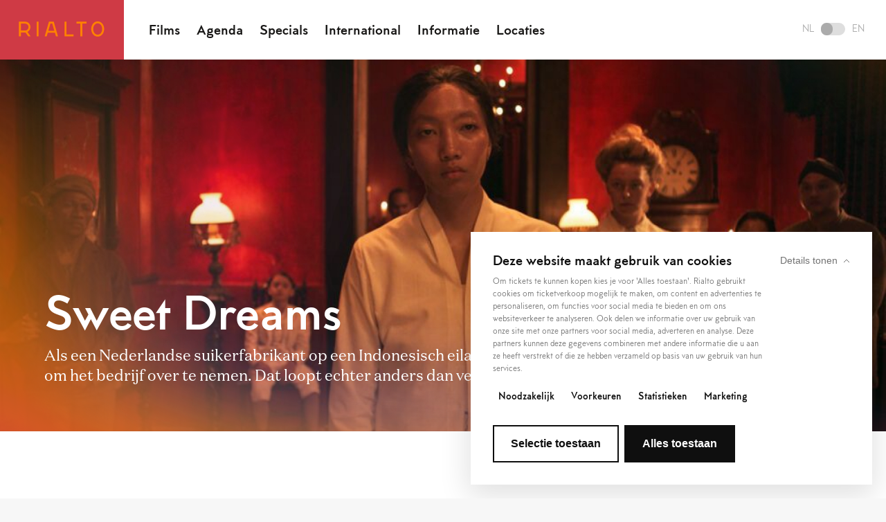

--- FILE ---
content_type: text/html; charset=UTF-8
request_url: https://rialtofilm.nl/nl/films/1545/sweet-dreams
body_size: 12983
content:

<!DOCTYPE html> <html lang="nl" class="🍿"> <head>
    <meta charset="utf-8">
    <meta http-equiv="X-UA-Compatible" content="IE=edge">
    <meta name="viewport" content="initial-scale=1.0,maximum-scale=1.0"/>
    <title>Rialto</title><meta name="twitter:title" content="Sweet Dreams"><meta name="twitter:description" content="Als een Nederlandse suikerfabrikant op een Indonesisch eiland overlijdt, komt zijn zoon over vanuit Nederland om het bedrijf over te nemen. Dat loopt echter anders dan verwacht."><meta property="og:url" content="https://rialtofilm.nl/nl/films/1545/sweet-dreams"><meta property="og:title" content="Sweet Dreams"><meta property="og:description" content="Als een Nederlandse suikerfabrikant op een Indonesisch eiland overlijdt, komt zijn zoon over vanuit Nederland om het bedrijf over te nemen. Dat loopt echter anders dan verwacht."><meta property="og:image" content="https://rialto.ams3.cdn.digitaloceanspaces.com/thumbs/300x_64dcb1acd6b742daa05e61372b1fa6f6f06eb05d328ea.jpg"><meta property="og:image:width" content="1200"><meta property="og:image:height" content="630">
    <x-hreflang />

<!-- FAVICON -->
<link rel="apple-touch-icon" sizes="180x180" href="https://rialtofilm.nl/favicon/rialto/apple-touch-icon.png">
<link rel="icon" type="image/png" sizes="32x32" href="https://rialtofilm.nl/favicon/rialto/favicon-32x32.png">
<link rel="icon" type="image/png" sizes="16x16" href="https://rialtofilm.nl/favicon/rialto/favicon-16x16.png">
<link rel="manifest" href="https://rialtofilm.nl/favicon/rialto/manifest.json">
<link rel="mask-icon" href="https://rialtofilm.nl/favicon/rialto/safari-pinned-tab.svg" color="#CF3A45">
<link rel="shortcut icon" href="https://rialtofilm.nl/favicon/rialto/favicon.ico">
<meta name="msapplication-TileColor" content="#CF3A45">
<meta name="theme-color" content="#CF3A45">
<base href="https://rialtofilm.nl/">

                
        <script id="Cookiebot" src="https://consent.cookiebot.com/uc.js" data-cbid="06c977de-c06d-4c14-af69-6d10cab72bbe" data-blockingmode="auto" type="text/javascript"></script>

    
            <!-- Google Tag Manager -->
                            <script>
                    (function(w,d,s,l,i){w[l]=w[l]||[];w[l].push({'gtm.start':
                            new Date().getTime(),event:'gtm.js'});var f=d.getElementsByTagName(s)[0],
                        j=d.createElement(s),dl=l!='dataLayer'?'&l='+l:'';j.async=true;j.src=
                        'https://www.googletagmanager.com/gtm.js?id='+i+dl;f.parentNode.insertBefore(j,f);
                    })(window,document,'script','dataLayer','GTM-TN2NRNR');
                </script>
                       <!-- End Google Tag Manager -->

    
    <!-- BUGHERD -->
    
            <link rel="stylesheet" href="dist/rialto.css?v=ZaUZxdYsBNIMTZpfLuaXtdZ1nAFmmdSXXVhoLjur">
    
    
</head>
 <body data-language="nl" data-template="film" data-theme="rialto" data-film="1545">  <div class="super-container template__main "> <div class="nav__placeholder"></div> <nav class="nav "> <div class="nav__left">  <a class="nav__logo" href="./"> <svg width="124px" height="23px" viewBox="0 0 124 23" version="1.1" xmlns="http://www.w3.org/2000/svg" xmlns:xlink="http://www.w3.org/1999/xlink"> <g id="Symbols" stroke="none" stroke-width="1" fill="none" fill-rule="evenodd"> <g id="navigatie-rood" transform="translate(-30.000000, -29.000000)" fill="#000000"> <g id="logo" transform="translate(30.000000, 29.500000)"> <path d="M42.8480196,13.9019501 L44.9708724,6.54269243 L45.8252794,3.58092032 L48.5046584,3.58092032 L49.4184351,6.75126066 L49.4205001,6.7507444 L49.4184351,6.75126066 L51.479337,13.9019501 L42.8480196,13.9019501 Z M52.1293058,5.94641445 L52.1355009,5.94486567 L56.758075,21.9607374 L53.8154044,21.9607374 L52.2939921,16.7294952 L42.0323319,16.7294952 L40.5098871,21.9607374 L37.5667003,21.9607374 L42.2543229,5.73526493 L43.6977802,0.75337529 L50.6326739,0.75337529 L52.1293058,5.94641445 Z M25.9104724,21.9610988 L25.9104724,0.753220413 L28.7385337,0.753220413 L28.7385337,21.9610988 L25.9104724,21.9610988 Z M69.0327799,0.753117161 L69.0327799,19.2743889 L79.212355,19.2743889 L79.212355,22.1024502 L66.2047186,22.1024502 L66.2047186,0.753117161 L69.0327799,0.753117161 Z M16.985301,8.5556856 C16.985301,10.6888636 16.146898,12.6821357 14.6249695,14.1679262 C14.047793,14.7311637 13.3973079,15.2195438 12.6946808,15.5804081 L17.1597962,21.9608407 L13.7044814,21.9608407 L9.8325465,16.4260387 C9.55118589,16.4544329 9.26672773,16.446689 8.97968829,16.446689 L3.14752174,16.446689 L3.14752174,21.9608407 L0.319976704,21.9608407 L0.319976704,6.97387111 L0.319976704,0.752962284 L5.83361208,0.752962284 L9.01479383,0.752962284 C13.4845555,0.752962284 16.985301,4.1803991 16.985301,8.5556856 Z M8.97968829,13.619144 C11.8836395,13.619144 14.157756,11.3951046 14.157756,8.5556856 C14.157756,5.76634366 11.898611,3.58102357 9.01479383,3.58102357 L5.83361208,3.58102357 L3.14752174,3.58102357 L3.14752174,6.97387111 L3.14752174,13.619144 L8.97968829,13.619144 Z M83.5953854,3.58081707 L83.5953854,0.753272039 L98.0165362,0.753272039 L98.0165362,3.58081707 L91.937082,3.58081707 L91.937082,21.9611504 L89.109537,21.9611504 L89.109537,3.58081707 L83.5953854,3.58081707 Z M120.820065,3.58794143 C122.526297,5.64006695 123.465887,8.42424631 123.465887,11.4278353 C123.465887,14.4278105 122.5232,17.1913396 120.810772,19.2078433 C119.072015,21.2568713 116.700842,22.384895 114.134524,22.384895 C111.568205,22.384895 109.197032,21.2568713 107.457759,19.2078433 C105.745848,17.1913396 104.803161,14.4278105 104.803161,11.4278353 C104.803161,8.42424631 105.74275,5.64006695 107.448466,3.58794143 C109.196,1.48625514 111.57027,0.328804716 114.134524,0.328804716 C116.698777,0.328804716 119.073048,1.48625514 120.820065,3.58794143 Z M114.134524,19.5573499 C117.842289,19.5573499 120.638342,16.0622833 120.638342,11.4278353 C120.638342,9.08299151 119.930552,6.9410371 118.645586,5.39536067 C117.445803,3.95190332 115.843338,3.15686601 114.134524,3.15686601 C112.42571,3.15686601 110.823245,3.95190332 109.622945,5.39536067 C108.337979,6.9410371 107.630706,9.08299151 107.630706,11.4278353 C107.630706,16.0622833 110.426759,19.5573499 114.134524,19.5573499 Z" id="rialto"></path> </g> </g> </g> </svg> </a>  <menu class="menu nav__menu">   <menuitem class="menu__item"> <a class="menu__link" href="https://rialtofilm.nl/nl/films">Films</a> </menuitem>  <menuitem class="menu__item"> <a class="menu__link" href="https://rialtofilm.nl/nl/agenda">Agenda</a> </menuitem>  <menuitem class="menu__item"> <a class="menu__link" href="https://rialtofilm.nl/nl/specials">Specials</a> </menuitem>  <menuitem class="menu__item"> <a class="menu__link" href="https://rialtofilm.nl/nl/expat">International</a> </menuitem>  <menuitem class="menu__item"> <a class="menu__link" href="https://rialtofilm.nl/nl/informatie">Informatie</a> </menuitem>  <menuitem class="menu__item"> <a class="menu__link" href="https://rialtofilm.nl/nl/locaties">Locaties</a> </menuitem>   </menu> </div>  <div class="nav__right"> <a class="nav_toggle switch is-nl" href="https://rialtofilm.nl/en/films/1545/sweet-dreams"> <div class="switch__language">NL</div> <div class="switch__holder"> <div class="switch__button"></div> </div> <div class="switch__language">EN</div> </a> <div class="nav__hamburger"> <div class="hamburger js-open-menu"> <span class="hamburger__icon--before"></span> <span class="hamburger__icon"></span> <span class="hamburger__icon--after"></span> </div> </div> </div>  </nav> <menu class="menu--mobile">  <menuitem class="menu__item"> <a class="menu__link" href="https://rialtofilm.nl/nl/films">Films</a> </menuitem>  <menuitem class="menu__item"> <a class="menu__link" href="https://rialtofilm.nl/nl/agenda">Agenda</a> </menuitem>  <menuitem class="menu__item"> <a class="menu__link" href="https://rialtofilm.nl/nl/specials">Specials</a> </menuitem>  <menuitem class="menu__item"> <a class="menu__link" href="https://rialtofilm.nl/nl/expat">International</a> </menuitem>  <menuitem class="menu__item"> <a class="menu__link" href="https://rialtofilm.nl/nl/informatie">Informatie</a> </menuitem>  <menuitem class="menu__item"> <a class="menu__link" href="https://rialtofilm.nl/nl/locaties">Locaties</a> </menuitem>  <div class="menu__icons">  </div> <a class="switch is-nl" href="https://rialtofilm.nl/en/films/1545/sweet-dreams"> <div class="switch__language">NL</div> <div class="switch__holder"> <div class="switch__button"></div> </div> <div class="switch__language">EN</div> </a> <div class="social__icons">   <a class="social__icon" title="Volg ons op Facebook" href="https://www.facebook.com/RialtoNL" target="_blank"> <svg xmlns="http://www.w3.org/2000/svg" viewBox="0 0 320 512"><path d="M80 299.3V512H196V299.3h86.5l18-97.8H196V166.9c0-51.7 20.3-71.5 72.7-71.5c16.3 0 29.4 .4 37 1.2V7.9C291.4 4 256.4 0 236.2 0C129.3 0 80 50.5 80 159.4v42.1H14v97.8H80z"/></svg> </a>    <a class="social__icon" title="Volg ons op Instagram" href="https://www.instagram.com/rialto_film/" target="_blank"> <svg xmlns="http://www.w3.org/2000/svg" viewBox="0 0 448 512"><path d="M224.1 141c-63.6 0-114.9 51.3-114.9 114.9s51.3 114.9 114.9 114.9S339 319.5 339 255.9 287.7 141 224.1 141zm0 189.6c-41.1 0-74.7-33.5-74.7-74.7s33.5-74.7 74.7-74.7 74.7 33.5 74.7 74.7-33.6 74.7-74.7 74.7zm146.4-194.3c0 14.9-12 26.8-26.8 26.8-14.9 0-26.8-12-26.8-26.8s12-26.8 26.8-26.8 26.8 12 26.8 26.8zm76.1 27.2c-1.7-35.9-9.9-67.7-36.2-93.9-26.2-26.2-58-34.4-93.9-36.2-37-2.1-147.9-2.1-184.9 0-35.8 1.7-67.6 9.9-93.9 36.1s-34.4 58-36.2 93.9c-2.1 37-2.1 147.9 0 184.9 1.7 35.9 9.9 67.7 36.2 93.9s58 34.4 93.9 36.2c37 2.1 147.9 2.1 184.9 0 35.9-1.7 67.7-9.9 93.9-36.2 26.2-26.2 34.4-58 36.2-93.9 2.1-37 2.1-147.8 0-184.8zM398.8 388c-7.8 19.6-22.9 34.7-42.6 42.6-29.5 11.7-99.5 9-132.1 9s-102.7 2.6-132.1-9c-19.6-7.8-34.7-22.9-42.6-42.6-11.7-29.5-9-99.5-9-132.1s-2.6-102.7 9-132.1c7.8-19.6 22.9-34.7 42.6-42.6 29.5-11.7 99.5-9 132.1-9s102.7-2.6 132.1 9c19.6 7.8 34.7 22.9 42.6 42.6 11.7 29.5 9 99.5 9 132.1s2.7 102.7-9 132.1z"/></svg> </a>    <a class="social__icon" title="Volg ons op Youtube" href="https://www.youtube.com/channel/UCAN0TYf2WH-qt_-GfbXjCRw" target="_blank"> <svg xmlns="http://www.w3.org/2000/svg" viewBox="0 0 576 512"><path d="M549.7 124.1c-6.3-23.7-24.8-42.3-48.3-48.6C458.8 64 288 64 288 64S117.2 64 74.6 75.5c-23.5 6.3-42 24.9-48.3 48.6-11.4 42.9-11.4 132.3-11.4 132.3s0 89.4 11.4 132.3c6.3 23.7 24.8 41.5 48.3 47.8C117.2 448 288 448 288 448s170.8 0 213.4-11.5c23.5-6.3 42-24.2 48.3-47.8 11.4-42.9 11.4-132.3 11.4-132.3s0-89.4-11.4-132.3zm-317.5 213.5V175.2l142.7 81.2-142.7 81.2z"/></svg> </a>   </div> </menu>   <header class="header header__background header__movie"> <div class="header__video" data-video="" data-start="0" data-end="0"> <div id="js-video"></div> </div> <div class="header__bar is-hidden"> <div class="header__progress"></div> </div> <img src="https://rialto.ams3.cdn.digitaloceanspaces.com/thumbs/1600x_64dcb1acd6b742daa05e61372b1fa6f6f06eb05d328ea.jpg"> <div class="header__controller is-paused"> <div class="header__state"> <svg width="64px" height="64px" viewBox="0 0 64 64" version="1.1" xmlns="http://www.w3.org/2000/svg" xmlns:xlink="http://www.w3.org/1999/xlink" id="play"> <g id="Page-1" stroke="none" stroke-width="1" fill="none" fill-rule="evenodd"> <g id="Artboard-2" transform="translate(-399.000000, -404.000000)" fill="#000000"> <path d="M431,468 C413.326888,468 399,453.673112 399,436 C399,418.326888 413.326888,404 431,404 C441.123595,404 450.1492,408.701055 456.01289,416.03924 C460.385647,421.511581 463,428.450483 463,436 C463,453.673112 448.673112,468 431,468 Z M431,466 C447.568542,466 461,452.568542 461,436 C461,419.431458 447.568542,406 431,406 C414.431458,406 401,419.431458 401,436 C401,452.568542 414.431458,466 431,466 Z M445,436.5 L424,449 L424,424 L445,436.5 Z" id="play"></path> </g> </g> </svg> <svg width="64px" height="64px" viewBox="0 0 64 64" version="1.1" xmlns="http://www.w3.org/2000/svg" xmlns:xlink="http://www.w3.org/1999/xlink" id="pause"> <g id="Page-1" stroke="none" stroke-width="1" fill="none" fill-rule="evenodd"> <g id="pause" fill="#000000" fill-rule="nonzero"> <path d="M32,64 C14.326888,64 0,49.673112 0,32 C0,14.326888 14.326888,0 32,0 C42.123595,0 51.1492,4.701055 57.01289,12.03924 C61.385647,17.511581 64,24.450483 64,32 C64,49.673112 49.673112,64 32,64 Z M32,62 C48.568542,62 62,48.568542 62,32 C62,15.431458 48.568542,2 32,2 C15.431458,2 2,15.431458 2,32 C2,48.568542 15.431458,62 32,62 Z M24,22 L41,22 C42.1045695,22 43,22.8954305 43,24 L43,41 C43,42.1045695 42.1045695,43 41,43 L24,43 C22.8954305,43 22,42.1045695 22,41 L22,24 C22,22.8954305 22.8954305,22 24,22 Z"></path> </g> </g> </svg> </div> <span class="header__watch">Bekijk de trailer</span> <span class="header__time"></span> </div> <div class="header__container header__container--bottom"> <h1 class="header__title">Sweet Dreams</h1> <div class="header__info">Als een Nederlandse suikerfabrikant op een Indonesisch eiland overlijdt, komt zijn zoon over vanuit Nederland om het bedrijf over te nemen. Dat loopt echter anders dan verwacht.</div> </div> </header> <section data-film-ticket-url="" class="tickets section--white"> <div class="tickets__container--medium"> <div class="tickets__options"> <div class="dropdown"> <div class="dropdown__label">Waar?</div> <div class="dropdown__label">Selecteer een locatie</div> <div class="dropdown__options"> <div class="dropdown__selected is-closed"></div> <div class="dropdown__holder"> <form class="dropdown__form" id="ticket-location" data-options="{&quot;Rialto De Pijp&quot;:&quot;red&quot;,&quot;Rialto VU&quot;:&quot;lila&quot;,&quot;Rialto Silo&quot;:&quot;green&quot;,&quot;De Balie&quot;:&quot;yellow&quot;,&quot;Oxville Cinema&quot;:&quot;orange&quot;,&quot;Cinema De Vlugt&quot;:&quot;brown&quot;,&quot;Bijlmerbios&quot;:&quot;aubergine&quot;}"></form> </div> </div> </div> <div class="dropdown" class="is-disabled"> <div class="dropdown__label">Wanneer?</div> <div class="dropdown__label">Selecteer een datum</div> <div class="dropdown__options"> <div class="dropdown__selected is-closed"></div> <div class="dropdown__holder"> <form class="dropdown__form" id="ticket-days"></form> </div> </div> </div> <div class="dropdown dropdown--wide" class="is-disabled"> <div class="dropdown__label">Hoe laat?</div> <div class="dropdown__label">Selecteer een tijdstip</div> <div class="dropdown__form dropdown__tickets" id="ticket-time"></div> </div> <a class="btn-solid--orange btn--large tickets__button" target="_blank">Tickets bestellen</a> </div> <div class="notification notification--ghost tickets__notification"> <p class="notification__text">Deze voorstelling maakt deel uit van Rialto Filmclub met als gastspreker deze maand Ernst-Jan Pfauth.</p> </div> </div> </section>   <main class="main"> <div class="main__container--large"> <div class="grid__items"> <article class="grid__item--large blocks blocks__content"> <div class="intro-block"> <div class="intro-block__text"><p>Nederlandse inzending voor de Oscars</p></div> </div><div class="text-block"> <h5 class="text-block__title">Sweet Dreams</h5> <div class="text-block__text"><p>Nederlands-Indi&euml;, rond 1900: Op een afgelegen Indonesisch eiland, tijdens de nadagen van het koloniale tijdperk, valt de Nederlandse suikerfabrikant Jan plotseling dood neer voor de ogen van zijn vrouw Agathe. Hun vervreemde zoon en zijn hoogzwangere vrouw arriveren vanuit Nederland om het familiebedrijf over te nemen. Tot ieders ontzetting blijkt de minnares van Jan een sleutelrol in zijn testament te vervullen. Te midden van een opstand van de Indonesische arbeiders, begint een kat-en-muis-spel waar niemand heelhuids uit zal komen.</p>
<p><strong>Sweet Dreams</strong> is de tweede film van regisseur Ena Sendijarevic, waarin ze meedogenloze satire combineert met een uitbundige esthetiek in een verhaal over de ondergang van het Europese kolonialisme. Actrice Ren&eacute;e Soutendijk werd bekroond met het Gouden Luipaard voor Beste Acteur op het prestigieuze Filmfestival van Locarno voor haar rol van Agathe. Daarnaast was de film ook genomineerd in de categorie Beste Film.</p></div> </div><!-- VIDEO BLOCK -->
<div class="video-block">
    <figure class="video-block__figure">
        <div class="player" style="background: black; position: relative;">
            <a style="cursor: pointer" onclick="Cookiebot.renew()">
                <svg onclick="Cookiebot.renew()" xmlns="http://www.w3.org/2000/svg" viewBox="0 0 512 512" style="position: absolute; left: 50%; top: 50%; transform: translate(-50%, -50%); width: 64px;">
                    <!--!Font Awesome Free 6.7.2 by @fontawesome  - https://fontawesome.com License - https://fontawesome.com/license/free Copyright 2025 Fonticons, Inc.-->
                    <path style="fill:#ddd" d="M0 256a256 256 0 1 1 512 0A256 256 0 1 1 0 256zM188.3 147.1c-7.6 4.2-12.3 12.3-12.3 20.9l0 176c0 8.7 4.7 16.7 12.3 20.9s16.8 4.1 24.3-.5l144-88c7.1-4.4 11.5-12.1 11.5-20.5s-4.4-16.1-11.5-20.5l-144-88c-7.4-4.5-16.7-4.7-24.3-.5z"/>
                </svg>
            </a>
            <p class="cookie-placeholder" style="background: black; color: white; padding: 1rem;">
                                    Klik <a style="cursor: pointer" onclick="Cookiebot.renew()">hier</a> om de marketing cookies te accepteren en deze trailer te bekijken
                            </p>
            <iframe style="border: none" class="video" width="560" height="315" src="https://www.youtube.com/embed/BtfurLbWv8E?si=a0RNW19NZAgSwtYz"></iframe>
        </div>
    </figure>
</div>

<script>
    function checkCookieConsent() {
        if (Cookiebot.consent.marketing) {
            console.log('cookie consent is granted');
            if (document.getElementsByClassName('cookie-placeholder').length > 0) {
                document.getElementsByClassName('cookie-placeholder')[0].style.display = 'none';
            }
            if (document.getElementsByClassName('video').length > 0) {
                document.getElementsByClassName('video')[0].style.display = 'block';
            }
        } else {
            if (document.getElementsByClassName('cookie-placeholder').length > 0) {
                document.getElementsByClassName('cookie-placeholder')[0].style.display = 'block';
            }
            if (document.getElementsByClassName('video').length > 0) {
                document.getElementsByClassName('video')[0].style.display = 'none';
            }
        }
    }

    window.addEventListener('CookiebotOnLoad', checkCookieConsent);
    window.addEventListener('CookiebotOnAccept', checkCookieConsent);
    window.addEventListener('CookiebotOnDecline', checkCookieConsent);
    window.addEventListener('CookiebotOnDialogInit', checkCookieConsent);
    window.addEventListener('CookiebotOnConsentReady', checkCookieConsent);
    window.addEventListener('CookiebotOnDialogDisplay', checkCookieConsent);
    window.addEventListener('CookiebotOnTagsExecuted', checkCookieConsent);

    window.addEventListener('DOMContentLoaded', checkCookieConsent);


</script> </article> <aside class="side details"> <dl class="detail">  <div class="detail__row"> <dt class="detail__label">Regisseur</dt> <dd class="detail__info">  Ena Sendijarevic  </dd> </div>    <div class="detail__row"> <dt class="detail__label">Land</dt> <dd class="detail__info">Nederland</dd> </div>    <div class="detail__row"> <dt class="detail__label">Jaartal</dt> <dd class="detail__info">2023</dd> </div>    <div class="detail__row"> <dt class="detail__label">Duur</dt> <dd class="detail__info">102</dd> </div>    <div class="detail__row"> <dt class="detail__label">Kijkwijzer</dt> <dd class="detail__info">14</dd> </div>    <div class="detail__row"> <dt class="detail__label">Taal</dt> <dd class="detail__info">Nederlands, Bahasa</dd> </div>         </dl>  <span class="detail__date" id="js-date">2023-09-28 00:00:00</span>   </aside> </div> </div> </main>    <section class="rating"> <div class="rating__container--large"> <div class="grid__items">  <div class="grid__item--medium rating__box"> <div class="rating__source">  <span class="rating__score">  <svg width="25px" height="23px" viewBox="0 0 25 23" version="1.1" xmlns="http://www.w3.org/2000/svg" xmlns:xlink="http://www.w3.org/1999/xlink"> <g id="Page-1" stroke="none" stroke-width="1" fill="none" fill-rule="evenodd"> <g id="Film-Detailpagina" transform="translate(-755.000000, -3038.000000)" fill="#000000"> <g id="recensies" transform="translate(-1.000000, 2975.378906)"> <g id="recensie-rechts" transform="translate(756.000000, 60.761719)"> <g id="sterren" transform="translate(0.000000, 2.000000)"> <polygon id="star" points="12.321 0 9.419 8.801 0 8.801 7.632 14.137 4.703 22.883 12.321 17.465 19.939 22.883 17.01 14.137 24.643 8.801 15.223 8.801"></polygon> </g> </g> </g> </g> </g> </svg>  <svg width="25px" height="23px" viewBox="0 0 25 23" version="1.1" xmlns="http://www.w3.org/2000/svg" xmlns:xlink="http://www.w3.org/1999/xlink"> <g id="Page-1" stroke="none" stroke-width="1" fill="none" fill-rule="evenodd"> <g id="Film-Detailpagina" transform="translate(-755.000000, -3038.000000)" fill="#000000"> <g id="recensies" transform="translate(-1.000000, 2975.378906)"> <g id="recensie-rechts" transform="translate(756.000000, 60.761719)"> <g id="sterren" transform="translate(0.000000, 2.000000)"> <polygon id="star" points="12.321 0 9.419 8.801 0 8.801 7.632 14.137 4.703 22.883 12.321 17.465 19.939 22.883 17.01 14.137 24.643 8.801 15.223 8.801"></polygon> </g> </g> </g> </g> </g> </svg>  <svg width="25px" height="23px" viewBox="0 0 25 23" version="1.1" xmlns="http://www.w3.org/2000/svg" xmlns:xlink="http://www.w3.org/1999/xlink"> <g id="Page-1" stroke="none" stroke-width="1" fill="none" fill-rule="evenodd"> <g id="Film-Detailpagina" transform="translate(-755.000000, -3038.000000)" fill="#000000"> <g id="recensies" transform="translate(-1.000000, 2975.378906)"> <g id="recensie-rechts" transform="translate(756.000000, 60.761719)"> <g id="sterren" transform="translate(0.000000, 2.000000)"> <polygon id="star" points="12.321 0 9.419 8.801 0 8.801 7.632 14.137 4.703 22.883 12.321 17.465 19.939 22.883 17.01 14.137 24.643 8.801 15.223 8.801"></polygon> </g> </g> </g> </g> </g> </svg>  <svg width="25px" height="23px" viewBox="0 0 25 23" version="1.1" xmlns="http://www.w3.org/2000/svg" xmlns:xlink="http://www.w3.org/1999/xlink"> <g id="Page-1" stroke="none" stroke-width="1" fill="none" fill-rule="evenodd"> <g id="Film-Detailpagina" transform="translate(-755.000000, -3038.000000)" fill="#000000"> <g id="recensies" transform="translate(-1.000000, 2975.378906)"> <g id="recensie-rechts" transform="translate(756.000000, 60.761719)"> <g id="sterren" transform="translate(0.000000, 2.000000)"> <polygon id="star" points="12.321 0 9.419 8.801 0 8.801 7.632 14.137 4.703 22.883 12.321 17.465 19.939 22.883 17.01 14.137 24.643 8.801 15.223 8.801"></polygon> </g> </g> </g> </g> </g> </svg>  </span>  De Volkskrant </div> <p class="rating__text"> Sendijarević&#039; oog voor compositie is feilloos</p> </div>  <div class="grid__item--medium rating__box"> <div class="rating__source">  <span class="rating__score">  <svg width="25px" height="23px" viewBox="0 0 25 23" version="1.1" xmlns="http://www.w3.org/2000/svg" xmlns:xlink="http://www.w3.org/1999/xlink"> <g id="Page-1" stroke="none" stroke-width="1" fill="none" fill-rule="evenodd"> <g id="Film-Detailpagina" transform="translate(-755.000000, -3038.000000)" fill="#000000"> <g id="recensies" transform="translate(-1.000000, 2975.378906)"> <g id="recensie-rechts" transform="translate(756.000000, 60.761719)"> <g id="sterren" transform="translate(0.000000, 2.000000)"> <polygon id="star" points="12.321 0 9.419 8.801 0 8.801 7.632 14.137 4.703 22.883 12.321 17.465 19.939 22.883 17.01 14.137 24.643 8.801 15.223 8.801"></polygon> </g> </g> </g> </g> </g> </svg>  <svg width="25px" height="23px" viewBox="0 0 25 23" version="1.1" xmlns="http://www.w3.org/2000/svg" xmlns:xlink="http://www.w3.org/1999/xlink"> <g id="Page-1" stroke="none" stroke-width="1" fill="none" fill-rule="evenodd"> <g id="Film-Detailpagina" transform="translate(-755.000000, -3038.000000)" fill="#000000"> <g id="recensies" transform="translate(-1.000000, 2975.378906)"> <g id="recensie-rechts" transform="translate(756.000000, 60.761719)"> <g id="sterren" transform="translate(0.000000, 2.000000)"> <polygon id="star" points="12.321 0 9.419 8.801 0 8.801 7.632 14.137 4.703 22.883 12.321 17.465 19.939 22.883 17.01 14.137 24.643 8.801 15.223 8.801"></polygon> </g> </g> </g> </g> </g> </svg>  <svg width="25px" height="23px" viewBox="0 0 25 23" version="1.1" xmlns="http://www.w3.org/2000/svg" xmlns:xlink="http://www.w3.org/1999/xlink"> <g id="Page-1" stroke="none" stroke-width="1" fill="none" fill-rule="evenodd"> <g id="Film-Detailpagina" transform="translate(-755.000000, -3038.000000)" fill="#000000"> <g id="recensies" transform="translate(-1.000000, 2975.378906)"> <g id="recensie-rechts" transform="translate(756.000000, 60.761719)"> <g id="sterren" transform="translate(0.000000, 2.000000)"> <polygon id="star" points="12.321 0 9.419 8.801 0 8.801 7.632 14.137 4.703 22.883 12.321 17.465 19.939 22.883 17.01 14.137 24.643 8.801 15.223 8.801"></polygon> </g> </g> </g> </g> </g> </svg>  <svg width="25px" height="23px" viewBox="0 0 25 23" version="1.1" xmlns="http://www.w3.org/2000/svg" xmlns:xlink="http://www.w3.org/1999/xlink"> <g id="Page-1" stroke="none" stroke-width="1" fill="none" fill-rule="evenodd"> <g id="Film-Detailpagina" transform="translate(-755.000000, -3038.000000)" fill="#000000"> <g id="recensies" transform="translate(-1.000000, 2975.378906)"> <g id="recensie-rechts" transform="translate(756.000000, 60.761719)"> <g id="sterren" transform="translate(0.000000, 2.000000)"> <polygon id="star" points="12.321 0 9.419 8.801 0 8.801 7.632 14.137 4.703 22.883 12.321 17.465 19.939 22.883 17.01 14.137 24.643 8.801 15.223 8.801"></polygon> </g> </g> </g> </g> </g> </svg>  </span>  NRC </div> <p class="rating__text">Sendijarević deinst nergens voor terug</p> </div>  </div> </div> </section> <section class="share"> <div class="share__container--medium"> <div class="btn-solid--brown btn--medium share__social"> <span class="share__text">Deel deze film</span> <ul class="share__list"> <li class="share__item"><a href="mailto:?subject=https://rialtofilm.nl/nl/films/1545/sweet-dreams&body=https://rialtofilm.nl/nl/films/1545/sweet-dreams" target="_blank"><svg xmlns="http://www.w3.org/2000/svg" viewBox="0 0 512 512"><path d="M64 112c-8.8 0-16 7.2-16 16l0 22.1L220.5 291.7c20.7 17 50.4 17 71.1 0L464 150.1l0-22.1c0-8.8-7.2-16-16-16L64 112zM48 212.2L48 384c0 8.8 7.2 16 16 16l384 0c8.8 0 16-7.2 16-16l0-171.8L322 328.8c-38.4 31.5-93.7 31.5-132 0L48 212.2zM0 128C0 92.7 28.7 64 64 64l384 0c35.3 0 64 28.7 64 64l0 256c0 35.3-28.7 64-64 64L64 448c-35.3 0-64-28.7-64-64L0 128z"/></svg></a></li> <li class="share__item"><a href="https://wa.me/?text=https://rialtofilm.nl/nl/films/1545/sweet-dreams" target="_blank"><svg xmlns="http://www.w3.org/2000/svg" viewBox="0 0 448 512"><path d="M380.9 97.1C339 55.1 283.2 32 223.9 32c-122.4 0-222 99.6-222 222 0 39.1 10.2 77.3 29.6 111L0 480l117.7-30.9c32.4 17.7 68.9 27 106.1 27h.1c122.3 0 224.1-99.6 224.1-222 0-59.3-25.2-115-67.1-157zm-157 341.6c-33.2 0-65.7-8.9-94-25.7l-6.7-4-69.8 18.3L72 359.2l-4.4-7c-18.5-29.4-28.2-63.3-28.2-98.2 0-101.7 82.8-184.5 184.6-184.5 49.3 0 95.6 19.2 130.4 54.1 34.8 34.9 56.2 81.2 56.1 130.5 0 101.8-84.9 184.6-186.6 184.6zm101.2-138.2c-5.5-2.8-32.8-16.2-37.9-18-5.1-1.9-8.8-2.8-12.5 2.8-3.7 5.6-14.3 18-17.6 21.8-3.2 3.7-6.5 4.2-12 1.4-32.6-16.3-54-29.1-75.5-66-5.7-9.8 5.7-9.1 16.3-30.3 1.8-3.7 .9-6.9-.5-9.7-1.4-2.8-12.5-30.1-17.1-41.2-4.5-10.8-9.1-9.3-12.5-9.5-3.2-.2-6.9-.2-10.6-.2-3.7 0-9.7 1.4-14.8 6.9-5.1 5.6-19.4 19-19.4 46.3 0 27.3 19.9 53.7 22.6 57.4 2.8 3.7 39.1 59.7 94.8 83.8 35.2 15.2 49 16.5 66.6 13.9 10.7-1.6 32.8-13.4 37.4-26.4 4.6-13 4.6-24.1 3.2-26.4-1.3-2.5-5-3.9-10.5-6.6z"/></svg></a></li> <li class="share__item"><a href="https://www.facebook.com/sharer/sharer.php?u=https://rialtofilm.nl/nl/films/1545/sweet-dreams" target="_blank"><svg xmlns="http://www.w3.org/2000/svg" viewBox="0 0 320 512"><path d="M80 299.3V512H196V299.3h86.5l18-97.8H196V166.9c0-51.7 20.3-71.5 72.7-71.5c16.3 0 29.4 .4 37 1.2V7.9C291.4 4 256.4 0 236.2 0C129.3 0 80 50.5 80 159.4v42.1H14v97.8H80z"/></svg></a></li> <li class="share__item"><a href="https://x.com/intent/tweet?url=https://rialtofilm.nl/nl/films/1545/sweet-dreams" target="_blank"><svg xmlns="http://www.w3.org/2000/svg" viewBox="0 0 512 512"><path d="M389.2 48h70.6L305.6 224.2 487 464H345L233.7 318.6 106.5 464H35.8L200.7 275.5 26.8 48H172.4L272.9 180.9 389.2 48zM364.4 421.8h39.1L151.1 88h-42L364.4 421.8z"/></svg></a></li> <li class="share__item"><a href="https://www.linkedin.com/feed/?shareActive=true&shareUrl=https://rialtofilm.nl/nl/films/1545/sweet-dreams" target="_blank"><svg xmlns="http://www.w3.org/2000/svg" viewBox="0 0 448 512"><path d="M100.3 448H7.4V148.9h92.9zM53.8 108.1C24.1 108.1 0 83.5 0 53.8a53.8 53.8 0 0 1 107.6 0c0 29.7-24.1 54.3-53.8 54.3zM447.9 448h-92.7V302.4c0-34.7-.7-79.2-48.3-79.2-48.3 0-55.7 37.7-55.7 76.7V448h-92.8V148.9h89.1v40.8h1.3c12.4-23.5 42.7-48.3 87.9-48.3 94 0 111.3 61.9 111.3 142.3V448z"/></svg></a></li> </ul> </div>  </div> </section> <section class="related"> <div class="related__container--medium"> <div class="section__row section__row--bottom"> <h3 class="section__title">Deze films zijn vandaag ook te zien</h3> <a class="btn-inline--blue" href="https://rialtofilm.nl/nl/agenda">Bekijk onze agenda</a> </div> <div class="grid__items">  <a class="grid__item--tiny card movie-card" href="https://rialtofilm.nl/nl/shop/nl-NL%2FAccount%2FLogin%3FReturnUrl%3D%2Fnl-NL%2FShow%2FDetails%2F11920406"> <div class="card__thumb"> <img class="card__image movie-card__image" src="https://rialto.ams3.cdn.digitaloceanspaces.com/thumbs/520x_6941356b4e5697352619c736df9e800e1c8abfe7a6522.jpg"> </div> <div class="card__content card__content--small card__content--inline movie-card__content"> <div class="card__title card__title--small movie-card__title">Was Marielle weiss</div> <div class="card__time movie-card__time">11:30</div> </div> </a>  <a class="grid__item--tiny card movie-card" href="https://rialtofilm.nl/nl/shop/nl-NL%2FAccount%2FLogin%3FReturnUrl%3D%2Fnl-NL%2FShow%2FDetails%2F11920394"> <div class="card__thumb"> <img class="card__image movie-card__image" src="https://rialto.ams3.cdn.digitaloceanspaces.com/thumbs/520x_693addface31292ff3dec855e595be7b29990d6dbfde6.jpg"> </div> <div class="card__content card__content--small card__content--inline movie-card__content"> <div class="card__title card__title--small movie-card__title">Hamnet</div> <div class="card__time movie-card__time">12:00</div> </div> </a>  <a class="grid__item--tiny card movie-card" href="https://rialtofilm.nl/nl/shop/nl-NL%2FAccount%2FLogin%3FReturnUrl%3D%2Fnl-NL%2FShow%2FDetails%2F11920478"> <div class="card__thumb"> <img class="card__image movie-card__image" src="https://rialto.ams3.cdn.digitaloceanspaces.com/thumbs/520x_6908842e8898fe2eaa8422050116ee9cb34a626c347d8.jpg"> </div> <div class="card__content card__content--small card__content--inline movie-card__content"> <div class="card__title card__title--small movie-card__title">Sentimental Value</div> <div class="card__time movie-card__time">13:30</div> </div> </a>  <a class="grid__item--tiny card movie-card" href="https://rialtofilm.nl/nl/shop/nl-NL%2FAccount%2FLogin%3FReturnUrl%3D%2Fnl-NL%2FShow%2FDetails%2F11920253"> <div class="card__thumb"> <img class="card__image movie-card__image" src="https://rialto.ams3.cdn.digitaloceanspaces.com/thumbs/520x_69492304b0ef37d708e339712aca948d0e564879342a0.jpg"> </div> <div class="card__content card__content--small card__content--inline movie-card__content"> <div class="card__title card__title--small movie-card__title">Mr. Nobody Against Putin - eng subs</div> <div class="card__time movie-card__time">18:15</div> </div> </a>  </div> </div> </section>  <div class="blocks blocks__features">  </div>    <footer class="footer"> <div class="footer__container--large"> <div class="footer__locations">  <h6 class="footer__title">Adresgegevens</h6>  <div class="footer__location" data-id="1"> <span class="footer__sub-title">Rialto De Pijp</span><br> Ceintuurbaan 338<br> 1072GN Amsterdam<br> 020 676 87 00<br> info@rialtofilm.nl </div>  <div class="footer__location" data-id="7"> <span class="footer__sub-title">Rialto VU</span><br> De Boelelaan 1111<br> 1081 HV Amsterdam<br> 020 598 44 66<br> info@rialtofilm.nl </div>   </div> <div class="footer__opened">  <h6 class="footer__title">Openingstijden</h6>  <div class="footer__open" data-id="1">   <span class="footer__sub-title">Rialto De Pijp</span>  <dl class="footer__times">  <dt class="footer__day">Ma t/m Zo</dt> <dd class="footer__time">11:30 Tot 01:00</dd>  </dl>   <span class="footer__sub-title">Rialto VU</span>  <dl class="footer__times">  <dt class="footer__day">Ma t/m Vr</dt> <dd class="footer__time">15:15 Tot 00:00</dd>  <dt class="footer__day">Zaterdag</dt> <dd class="footer__time">14:00 Tot 00:00</dd>  <dt class="footer__day">Zondag</dt> <dd class="footer__time">14:00 Tot 22:00</dd>  </dl>  </div>  <div class="footer__open" data-id="7">   <span class="footer__sub-title">Rialto De Pijp</span>  <dl class="footer__times">  <dt class="footer__day">Ma t/m Zo</dt> <dd class="footer__time">11:30 Tot 01:00</dd>  </dl>   <span class="footer__sub-title">Rialto VU</span>  <dl class="footer__times">  <dt class="footer__day">Ma t/m Vr</dt> <dd class="footer__time">15:15 Tot 00:00</dd>  <dt class="footer__day">Zaterdag</dt> <dd class="footer__time">14:00 Tot 00:00</dd>  <dt class="footer__day">Zondag</dt> <dd class="footer__time">14:00 Tot 22:00</dd>  </dl>  </div>   </div> <div class="footer__menu">  <h6 class="footer__title">Informatie</h6> <ul class="footer__list">  <li class="footer__item"> <a class="footer__link" href="https://rialtofilm.nl/nl/contact">Contact </a> </li>  <li class="footer__item"> <a class="footer__link" href="https://rialtofilm.nl/nl/tickets">Tickets</a> </li>  <li class="footer__item"> <a class="footer__link" href="https://rialtofilm.nl/nl/cineville">Cineville</a> </li>  <li class="footer__item"> <a class="footer__link" href="https://rialtofilm.nl/nl/Bezoekersvoorwaarden">Bezoekersvoorwaarden</a> </li>  <li class="footer__item"> <a class="footer__link" href="https://rialtofilm.nl/nl/zaalhuur">Zaalhuur</a> </li>  <li class="footer__item"> <a class="footer__link" href="https://rialtofilm.nl/nl/picl">Picl</a> </li>  </ul>  </div> <div class="footer__menu">  <h6 class="footer__title">Vrienden van Rialto</h6> <ul class="footer__list">  <li class="footer__item"> <a class="footer__link" href="https://rialtofilm.nl/nl/word-vriend-van-rialto">Vriend worden van Rialto</a> </li>  <li class="footer__item"> <a class="footer__link" href="https://rialtofilm.nl/nl/bioscoop-amsterdam">Filmtheater Rialto, de bioscoop van Amsterdam</a> </li>  <li class="footer__item"> <a class="footer__link" href="https://rialtofilm.nl/nl/filmagenda-amsterdam">Filmagenda Amsterdam</a> </li>  <li class="footer__item"> <a class="footer__link" href="https://rialtofilm.nl/nl/arthouse-amsterdam">Arthouse Amsterdam</a> </li>  <li class="footer__item"> <a class="footer__link" href="https://rialtofilm.nl/nl/filmhuis-amsterdam">Filmhuis Amsterdam</a> </li>  </ul>   <h6 class="footer__title">En verder</h6> <ul class="footer__list">  <li class="footer__item"> <a class="footer__link" href="https://rialtofilm.nl/nl/duurzaamheid">Duurzaamheid</a> </li>  <li class="footer__item"> <a class="footer__link" href="https://rialtofilm.nl/nl/governance">Governance</a> </li>  <li class="footer__item"> <a class="footer__link" href="https://rialtofilm.nl/nl/privacyverklaring">Privacyverklaring</a> </li>  <li class="footer__item"> <a class="footer__link" href="https://rialtofilm.nl/nl/sponsors">Sponsors</a> </li>  </ul>  </div> <div class="footer__sub"> <div class="footer__copy--desktop"> <span class="low_opacity">Rialto 1921-2026 &nbsp; |</span>   <a class="social__icon footer__icon" title="Volg ons op Facebook" href="https://www.facebook.com/RialtoNL" target="_blank"><svg xmlns="http://www.w3.org/2000/svg" viewBox="0 0 320 512"><path d="M80 299.3V512H196V299.3h86.5l18-97.8H196V166.9c0-51.7 20.3-71.5 72.7-71.5c16.3 0 29.4 .4 37 1.2V7.9C291.4 4 256.4 0 236.2 0C129.3 0 80 50.5 80 159.4v42.1H14v97.8H80z"/></svg></a>    <a class="social__icon footer__icon" title="Volg ons op Instagram" href="https://www.instagram.com/rialto_film/" target="_blank"><svg xmlns="http://www.w3.org/2000/svg" viewBox="0 0 448 512"><path d="M224.1 141c-63.6 0-114.9 51.3-114.9 114.9s51.3 114.9 114.9 114.9S339 319.5 339 255.9 287.7 141 224.1 141zm0 189.6c-41.1 0-74.7-33.5-74.7-74.7s33.5-74.7 74.7-74.7 74.7 33.5 74.7 74.7-33.6 74.7-74.7 74.7zm146.4-194.3c0 14.9-12 26.8-26.8 26.8-14.9 0-26.8-12-26.8-26.8s12-26.8 26.8-26.8 26.8 12 26.8 26.8zm76.1 27.2c-1.7-35.9-9.9-67.7-36.2-93.9-26.2-26.2-58-34.4-93.9-36.2-37-2.1-147.9-2.1-184.9 0-35.8 1.7-67.6 9.9-93.9 36.1s-34.4 58-36.2 93.9c-2.1 37-2.1 147.9 0 184.9 1.7 35.9 9.9 67.7 36.2 93.9s58 34.4 93.9 36.2c37 2.1 147.9 2.1 184.9 0 35.9-1.7 67.7-9.9 93.9-36.2 26.2-26.2 34.4-58 36.2-93.9 2.1-37 2.1-147.8 0-184.8zM398.8 388c-7.8 19.6-22.9 34.7-42.6 42.6-29.5 11.7-99.5 9-132.1 9s-102.7 2.6-132.1-9c-19.6-7.8-34.7-22.9-42.6-42.6-11.7-29.5-9-99.5-9-132.1s-2.6-102.7 9-132.1c7.8-19.6 22.9-34.7 42.6-42.6 29.5-11.7 99.5-9 132.1-9s102.7-2.6 132.1 9c19.6 7.8 34.7 22.9 42.6 42.6 11.7 29.5 9 99.5 9 132.1s2.7 102.7-9 132.1z"/></svg></a>    <a class="social__icon footer__icon" title="Volg ons op Youtube" href="https://www.youtube.com/channel/UCAN0TYf2WH-qt_-GfbXjCRw" target="_blank"><svg xmlns="http://www.w3.org/2000/svg" viewBox="0 0 576 512"><path d="M549.7 124.1c-6.3-23.7-24.8-42.3-48.3-48.6C458.8 64 288 64 288 64S117.2 64 74.6 75.5c-23.5 6.3-42 24.9-48.3 48.6-11.4 42.9-11.4 132.3-11.4 132.3s0 89.4 11.4 132.3c6.3 23.7 24.8 41.5 48.3 47.8C117.2 448 288 448 288 448s170.8 0 213.4-11.5c23.5-6.3 42-24.2 48.3-47.8 11.4-42.9 11.4-132.3 11.4-132.3s0-89.4-11.4-132.3zm-317.5 213.5V175.2l142.7 81.2-142.7 81.2z"/></svg></a>   <span class="low_opacity">&nbsp; | &nbsp; info@rialtofilm.nl &nbsp; | &nbsp; 020 676 87 00</span> </div> <div class="footer__copy--mobile"> <div class="low_opacity">Rialto 1921-2026</div> <div class="low_opacity">info@rialtofilm.nl &nbsp; | &nbsp; 020 676 87 00</div> <div class="footer__icons social__icons">   <a class="social__icon footer__icon" title="Volg ons op Facebook" href="https://www.facebook.com/RialtoNL" target="_blank"><svg xmlns="http://www.w3.org/2000/svg" viewBox="0 0 320 512"><path d="M80 299.3V512H196V299.3h86.5l18-97.8H196V166.9c0-51.7 20.3-71.5 72.7-71.5c16.3 0 29.4 .4 37 1.2V7.9C291.4 4 256.4 0 236.2 0C129.3 0 80 50.5 80 159.4v42.1H14v97.8H80z"/></svg></a>    <a class="social__icon footer__icon" title="Volg ons op Instagram" href="https://www.instagram.com/rialto_film/" target="_blank"><svg xmlns="http://www.w3.org/2000/svg" viewBox="0 0 448 512"><path d="M224.1 141c-63.6 0-114.9 51.3-114.9 114.9s51.3 114.9 114.9 114.9S339 319.5 339 255.9 287.7 141 224.1 141zm0 189.6c-41.1 0-74.7-33.5-74.7-74.7s33.5-74.7 74.7-74.7 74.7 33.5 74.7 74.7-33.6 74.7-74.7 74.7zm146.4-194.3c0 14.9-12 26.8-26.8 26.8-14.9 0-26.8-12-26.8-26.8s12-26.8 26.8-26.8 26.8 12 26.8 26.8zm76.1 27.2c-1.7-35.9-9.9-67.7-36.2-93.9-26.2-26.2-58-34.4-93.9-36.2-37-2.1-147.9-2.1-184.9 0-35.8 1.7-67.6 9.9-93.9 36.1s-34.4 58-36.2 93.9c-2.1 37-2.1 147.9 0 184.9 1.7 35.9 9.9 67.7 36.2 93.9s58 34.4 93.9 36.2c37 2.1 147.9 2.1 184.9 0 35.9-1.7 67.7-9.9 93.9-36.2 26.2-26.2 34.4-58 36.2-93.9 2.1-37 2.1-147.8 0-184.8zM398.8 388c-7.8 19.6-22.9 34.7-42.6 42.6-29.5 11.7-99.5 9-132.1 9s-102.7 2.6-132.1-9c-19.6-7.8-34.7-22.9-42.6-42.6-11.7-29.5-9-99.5-9-132.1s-2.6-102.7 9-132.1c7.8-19.6 22.9-34.7 42.6-42.6 29.5-11.7 99.5-9 132.1-9s102.7-2.6 132.1 9c19.6 7.8 34.7 22.9 42.6 42.6 11.7 29.5 9 99.5 9 132.1s2.7 102.7-9 132.1z"/></svg></a>    <a class="social__icon footer__icon" title="Volg ons op Youtube" href="https://www.youtube.com/channel/UCAN0TYf2WH-qt_-GfbXjCRw" target="_blank"><svg xmlns="http://www.w3.org/2000/svg" viewBox="0 0 576 512"><path d="M549.7 124.1c-6.3-23.7-24.8-42.3-48.3-48.6C458.8 64 288 64 288 64S117.2 64 74.6 75.5c-23.5 6.3-42 24.9-48.3 48.6-11.4 42.9-11.4 132.3-11.4 132.3s0 89.4 11.4 132.3c6.3 23.7 24.8 41.5 48.3 47.8C117.2 448 288 448 288 448s170.8 0 213.4-11.5c23.5-6.3 42-24.2 48.3-47.8 11.4-42.9 11.4-132.3 11.4-132.3s0-89.4-11.4-132.3zm-317.5 213.5V175.2l142.7 81.2-142.7 81.2z"/></svg></a>   </div> </div> <div class="footer__credits low_opacity">Design & Development: <a href="https://www.vruchtvlees.com" target="_blank"><svg viewBox="0 0 240 24" version="1.1" xmlns="http://www.w3.org/2000/svg" xmlns:xlink="http://www.w3.org/1999/xlink" preserveAspectRatio="xMinYMin meet" class="vruchtvlees"> <path d="M21,24 L15.6663147,24 L10.9630412,8.67965462 C10.8553326,8.35267063 10.7655755,8.0538031 10.6979937,7.79138283 L10.5670539,7.331106 L10.4667371,7.75493557 L10.3305174,8.18605458 C10.2882788,8.33913308 10.2449842,8.50262507 10.1964097,8.67965462 L5.4656811,24 L0,24 L7.96515312,0 L13.0665259,0 L21,24 Z" id="letter-v"></path> <path d="M36.8666589,14.5976483 C36.3289857,14.049898 35.5953185,13.7739402 34.6656574,13.7739402 L31.2918365,13.7739402 L31.2918365,19.5607237 L34.6656574,19.5607237 C35.5072784,19.5607237 36.2189356,19.3128824 36.801677,18.8224064 C37.3865145,18.3288064 37.6778852,17.6633835 37.6778852,16.832386 C37.6778852,15.8889226 37.4085245,15.1453985 36.8666589,14.5976483 L36.8666589,14.5976483 Z M44,0 L37.5814603,10.0302859 C39.1703738,10.461405 40.4626761,11.2622033 41.4698964,12.4097713 C42.470828,13.5615048 42.9749622,15.0350154 42.9749622,16.832386 C42.9749622,17.8633228 42.7810644,18.8171996 42.3922208,19.6929752 C42.0107139,20.5708335 41.4520787,21.3237298 40.723652,21.9599948 C39.9973215,22.5973012 39.1190171,23.096108 38.0929312,23.4595392 C37.064749,23.8198464 35.9275649,24 34.6656574,24 L26,24 L26,0 L31.2918365,0 L31.2918365,11.3423873 L38.0101316,0 L44,0 Z" id="letter-r"></path> <path d="M69,9.96328865 L69,24 L63.7171135,24 L63.7171135,9.96328865 C63.7171135,9.16315205 63.5771486,8.42653462 63.3035329,7.74421583 C63.0267602,7.06701955 62.6447507,6.48612653 62.1553996,6.00461026 C61.6713104,5.51284897 61.1061889,5.13685648 60.4621398,4.86843678 C59.8212478,4.59796807 59.1235279,4.46273371 58.3710849,4.46273371 C57.6354798,4.46273371 56.9661739,4.59796807 56.36001,4.86843678 C55.7496367,5.13685648 55.2192433,5.51284897 54.7646204,6.00461026 C54.3078928,6.48612653 53.9616637,7.06701955 53.716462,7.74421583 C53.4744174,8.42653462 53.3533951,9.16315205 53.3533951,9.96328865 L53.3533951,24 L48,24 L48,9.96328865 C48,8.34559891 48.2799298,6.91539315 48.8345277,5.6767694 C49.3849161,4.43507214 50.1447256,3.39725092 51.0960661,2.55613421 C52.0474067,1.7150175 53.1460787,1.07880133 54.3994488,0.646461197 C55.6517665,0.214121062 56.9724881,0 58.3710849,0 C59.7844149,0 61.1398647,0.214121062 62.4237534,0.646461197 C63.7065898,1.07880133 64.8378852,1.7150175 65.8113255,2.55613421 C66.7858181,3.39725092 67.5624655,4.43507214 68.1370584,5.6767694 C68.7127036,6.91539315 69,8.34559891 69,9.96328865" id="letter-u"></path> <path d="M95,3.75800353 L92.0234283,7.09856315 C91.635982,6.73960171 91.2485357,6.39677338 90.8580144,6.07814469 C90.4726181,5.76254096 90.0451972,5.48424502 89.5798516,5.25233174 C89.117581,5.01840181 88.597911,4.82782959 88.0280164,4.67960676 C87.4570968,4.53138392 86.8021281,4.45676834 86.0692601,4.45676834 C83.868606,4.45676834 82.193772,5.13637509 81.0529578,6.49558861 C79.9100937,7.85177716 79.3391742,9.73027477 79.3391742,12.1300731 C79.3391742,13.1908243 79.4970226,14.1779682 79.8055447,15.0874716 C80.1202167,16.0020166 80.5650625,16.7864885 81.1329071,17.4418956 C81.7069016,18.104361 82.40082,18.6145702 83.2238872,18.9876481 C84.0428544,19.3597177 84.9561207,19.5482733 85.974961,19.5482733 C88.1294904,19.5482733 89.9970226,18.768843 91.5703827,17.2220822 L94.4823799,20.5616335 C93.2534166,21.7948072 91.9639789,22.6750693 90.6171417,23.2054449 C89.2662046,23.7388455 87.7215443,24 85.974961,24 C84.3114018,24 82.7513667,23.7106126 81.2979305,23.1278044 C79.8403944,22.5439879 78.5724815,21.7232165 77.4941917,20.6765818 C76.414877,19.6259138 75.5610601,18.3725737 74.9388911,16.9165616 C74.314672,15.4655911 74,13.8674061 74,12.1300731 C74,10.2586337 74.2910972,8.57978321 74.8722667,7.08343837 C75.4565111,5.58709352 76.2734283,4.31157046 77.3342932,3.25989413 C78.3890082,2.21124275 79.6610211,1.40660449 81.1523819,0.841946055 C82.6386177,0.27930426 84.2806521,0 86.0692601,0 C88.1192405,0 89.8453241,0.333753466 91.2485357,1.0012604 C92.6486724,1.67078397 93.9001855,2.58835392 95,3.75800353" id="letter-c"></path> <polygon id="letter-h" points="119 0 119 24 113.706379 24 113.706379 14.0384432 105.295718 14.0384432 105.295718 24 100 24 100 0 105.295718 0 105.295718 9.59916692 113.706379 9.59916692 113.706379 0"></polygon> <polygon id="letter-t" points="138 19.5617651 138 24 124 24 124 19.5617651 128.554001 19.5617651 128.554001 0 133.570262 0 133.570262 19.5617651"></polygon> <path d="M163,24 L157.665527,24 L152.966714,8.67965462 C152.855843,8.35267063 152.76609,8.0538031 152.697456,7.79138283 L152.565467,7.331106 L152.465155,7.75493557 L152.334222,8.18605458 C152.286706,8.33913308 152.244469,8.50262507 152.196953,8.67965462 L147.461183,24 L142,24 L149.965809,0 L155.067981,0 L163,24 Z" id="letter-v"></path> <polygon id="letter-l" points="179 0 179 4.43823491 170.954155 4.43823491 170.954155 24 166 24 166 0"></polygon> <polygon id="letter-e" points="199 0 199 4.43823491 190.087702 4.43823491 190.087702 9.50336269 197.918347 9.50336269 197.918347 13.942639 190.087702 13.942639 190.087702 19.5596824 198.524194 19.5596824 198.524194 24 185 24 185 0"></polygon> <polygon id="letter-e" points="220 0 220 4.43823491 211.088619 4.43823491 211.088619 9.50336269 218.91858 9.50336269 218.91858 13.942639 211.088619 13.942639 211.088619 19.5596824 219.521273 19.5596824 219.521273 24 206 24 206 0"></polygon> <path d="M239.586268,9.43829287 C239.309098,10.1258506 238.944933,10.7236831 238.497819,11.2166681 C238.051717,11.7177182 237.549978,12.135092 236.994626,12.4768546 C236.442309,12.8166009 235.880888,13.1140049 235.304293,13.365034 C234.622495,13.6634462 233.948789,13.932622 233.277107,14.1796186 C232.608459,14.4205662 232.000506,14.6897421 231.45527,14.9740402 C230.915091,15.2603545 230.471012,15.5859867 230.130113,15.9418634 C229.791237,16.3068134 229.623317,16.7493909 229.623317,17.2827018 C229.623317,17.5165925 229.673895,17.763589 229.782133,18.0287323 C229.885313,18.2938755 230.067396,18.5398639 230.324335,18.7646812 C230.577227,18.9854658 230.910034,19.1709653 231.31365,19.3201714 C231.717266,19.466353 232.216982,19.5409561 232.815831,19.5409561 C233.66555,19.5409561 234.493014,19.4149374 235.288108,19.1598757 C236.088259,18.9027976 236.73971,18.5852306 237.254599,18.2001176 L239.550863,21.9937831 C238.591895,22.6904142 237.50648,23.2005377 236.295631,23.5211291 C235.080736,23.8397043 233.918442,24 232.815831,24 C231.793134,24 230.781564,23.8689406 229.782133,23.6158952 C228.779667,23.3628497 227.891509,22.9646308 227.111589,22.4232546 C226.337738,21.8838948 225.708541,21.1862556 225.232092,20.3363858 C224.749573,19.486516 224.512866,18.4723179 224.512866,17.2827018 C224.512866,16.3481475 224.619081,15.5547341 224.830499,14.8964127 C225.039894,14.2370831 225.338307,13.6594136 225.723715,13.1573553 C226.105077,12.6593296 226.554214,12.2318743 227.064045,11.8699488 C227.578934,11.5080232 228.119112,11.1743258 228.694696,10.8517181 C229.184295,10.5754852 229.782133,10.3113501 230.486186,10.0572965 C231.185181,9.80324288 231.863944,9.5209611 232.529557,9.21448374 C233.186066,8.90800638 233.746475,8.54305637 234.205728,8.13072335 C234.659923,7.71839032 234.892584,7.22540536 234.892584,6.65176846 C234.892584,5.95312106 234.69027,5.41174494 234.281596,5.02965639 C233.876968,4.64756784 233.090978,4.45400319 231.91958,4.45400319 C230.960612,4.45400319 230.014794,4.65260859 229.083138,5.04477863 C228.139344,5.43694867 227.332111,5.90775435 226.650313,6.46324456 L224,2.89742082 C225.125877,2.0263799 226.307391,1.32470806 227.543529,0.794421574 C228.779667,0.26615139 230.205981,0 231.823481,0 C234.357463,0 236.353291,0.60993027 237.809951,1.82777451 C239.270658,3.04763505 240,4.76249685 240,6.96832731 C240,7.92707721 239.859392,8.74670251 239.586268,9.43829287" id="letter-s"></path> </svg></a></div> </div> </div> </footer>    </div> <script src="dist/rialto.js?v=ZaUZxdYsBNIMTZpfLuaXtdZ1nAFmmdSXXVhoLjur"></script>   </body> </html>

--- FILE ---
content_type: text/css
request_url: https://rialtofilm.nl/dist/rialto.css?v=ZaUZxdYsBNIMTZpfLuaXtdZ1nAFmmdSXXVhoLjur
body_size: 20226
content:
/*!
 * Made by Vruchtvlees © 2007-2026
 *
 * Vruchtvlees: Digital, Strategy & Design realises
 * potential of ambitious brands. With enthusiasm and
 * driven by design, we research the underlying problem
 * and explore different solutions. That results into
 * Dutch Digital Design: internationally renowned
 * (digital) solutions that people love and help
 * brands grow.
 *
 * @site        https://www.vruchtvlees.com/
 * @facebook    https://www.facebook.com/vruchtvlees/
 * @instagram   https://www.instagram.com/vruchtvlees/
 * @twitter     https://twitter.com/vruchtvlees
 *//*! Latest update to file: 19-1-2026 */@media screen and (min-width:0\0){.visible\:ie{display:block!important}}.visible\:ie,_:-ms-lang(x){display:block!important}@keyframes fade-in{0%{opacity:0}to{opacity:1}}@keyframes fade-out{0%{opacity:1}to{opacity:0}}@keyframes pop-in{0%{transform:scale(0)}40%{transform:scale(1.1)}65%{transform:scale(.95)}80%{transform:scale(1.025)}to{transform:scale(1)}}@keyframes pop-out{0%{transform:scale(1)}to{transform:scale(0)}}@keyframes pulse{0%{transform:scale(1)}50%{transform:scale(1.15)}90%,to{transform:scale(1)}}@keyframes skew{0%{transform:skewX(0deg)}to{transform:skewX(-10deg)}}@keyframes spin{0%{transform:rotate(0deg)}to{transform:rotate(1turn)}}@keyframes anti-spin{0%{transform:rotate(0deg)}to{transform:rotate(-1turn)}}@keyframes wiggle{0%,25%,50%,to{transform:translateX(0)}12.5%{transform:translateX(.25em)}37.5%{transform:translateX(-.25em)}}@keyframes zoom{0%{transform:translateY(-50%) scale(1)}40%,50%{transform:translateY(-50%) scale(1.05)}90%,to{transform:translateY(-50%) scale(1)}}@font-face{font-family:MTT-Milano;font-weight:700;font-style:normal;src:url("./..//fonts/MTT-Milano-Bold.eot?") format("eot"),url("./..//fonts/MTT-Milano-Bold.woff") format("woff"),url("./..//fonts/MTT-Milano-Bold.woff2") format("woff2"),url("./..//fonts/MTT-Milano-Bold.ttf") format("truetype")}@font-face{font-family:MTT-Milano;font-weight:300;font-style:normal;src:url("./..//fonts/MTT-Milano-Light.eot?") format("eot"),url("./..//fonts/MTT-Milano-Light.woff") format("woff"),url("./..//fonts/MTT-Milano-Light.woff2") format("woff2"),url("./..//fonts/MTT-Milano-Light.ttf") format("truetype")}@font-face{font-family:Domaine-Text;font-weight:100;font-style:normal;src:url("./..//fonts/DomaineText-Light.otf") format("opentype")}@font-face{font-family:Domaine-Text;font-weight:100;font-style:italic;src:url("./..//fonts/DomaineText-LightItalic.otf") format("opentype")}@font-face{font-family:Domaine-Text;font-weight:300;font-style:normal;src:url("./..//fonts/DomaineText-Regular.otf") format("opentype")}@font-face{font-family:Domaine-Text;font-weight:300;font-style:italic;src:url("./..//fonts/DomaineText-RegularItalic.otf") format("opentype")}@font-face{font-family:Domaine-Text;font-weight:700;font-style:normal;src:url("./..//fonts/DomaineText-Bold.otf") format("opentype")}@font-face{font-family:Domaine-Text;font-weight:700;font-style:italic;src:url("./..//fonts/DomaineText-BoldItalic.otf") format("opentype")}.slick-slider{box-sizing:border-box;-webkit-user-select:none;-moz-user-select:none;-ms-user-select:none;user-select:none;-webkit-touch-callout:none;-khtml-user-select:none;-ms-touch-action:pan-y;touch-action:pan-y;-webkit-tap-highlight-color:transparent}.slick-list,.slick-slider{position:relative;display:block}.slick-list{overflow:visible;margin:0;padding:0}.slick-list:focus{outline:none}.slick-list.dragging{cursor:pointer;cursor:hand}.slick-slider .slick-list,.slick-slider .slick-track{-webkit-transform:translateZ(0);-moz-transform:translateZ(0);-ms-transform:translateZ(0);-o-transform:translateZ(0);transform:translateZ(0)}.slick-track{position:relative;top:0;left:0;display:block}.slick-track:after,.slick-track:before{display:table;content:""}.slick-track:after{clear:both}.slick-loading .slick-track{visibility:hidden}.slick-slide{display:none;float:left;min-height:1px}[dir=rtl] .slick-slide{float:right}.slick-slide img{display:block}.slick-slide.slick-loading img{display:none}.slick-slide.dragging img{pointer-events:none}.slick-initialized .slick-slide{display:block}.slick-loading .slick-slide{visibility:hidden}.slick-vertical .slick-slide{display:block;height:auto;border:1px solid transparent}.slick-arrow.slick-hidden{display:none}.slick-slide{outline:none!important}/*!
 * Made by Vruchtvlees © 2007-2026
 *
 * Vruchtvlees: Digital, Strategy & Design realises
 * potential of ambitious brands. With enthusiasm and
 * driven by design, we research the underlying problem
 * and explore different solutions. That results into
 * Dutch Digital Design: internationally renowned
 * (digital) solutions that people love and help
 * brands grow.
 *
 * @site        https://www.vruchtvlees.com/
 * @facebook    https://www.facebook.com/vruchtvlees/
 * @instagram   https://www.instagram.com/vruchtvlees/
 * @twitter     https://twitter.com/vruchtvlees
 *//*! Latest update to file: 19-1-2026 *//*! normalize.css v7.0.0 | MIT License | github.com/necolas/normalize.css */html{line-height:1.15;-ms-text-size-adjust:100%;-webkit-text-size-adjust:100%}body{margin:0}article,aside,footer,header,nav,section{display:block}h1{font-size:2em;margin:.67em 0}figcaption,figure,main{display:block}figure{margin:1em 40px}hr{box-sizing:content-box;height:0;overflow:visible}pre{font-family:monospace,monospace;font-size:1em}a{background-color:transparent;-webkit-text-decoration-skip:objects}abbr[title]{border-bottom:none;text-decoration:underline;text-decoration:underline dotted}b,strong{font-weight:inherit;font-weight:bolder}code,kbd,samp{font-family:monospace,monospace;font-size:1em}dfn{font-style:italic}mark{background-color:#ff0;color:#000}small{font-size:80%}sub,sup{font-size:75%;position:relative}sub{bottom:-.25em}sup{top:-.5em}audio,video{display:inline-block}audio:not([controls]){display:none;height:0}img{border-style:none}svg:not(:root){overflow:hidden}button,input,optgroup,select,textarea{font-family:sans-serif;font-size:100%;line-height:1.15;margin:0}button,input{overflow:visible}button,select{text-transform:none}[type=reset],[type=submit],button,html [type=button]{-webkit-appearance:button}[type=button]::-moz-focus-inner,[type=reset]::-moz-focus-inner,[type=submit]::-moz-focus-inner,button::-moz-focus-inner{border-style:none;padding:0}[type=button]:-moz-focusring,[type=reset]:-moz-focusring,[type=submit]:-moz-focusring,button:-moz-focusring{outline:1px dotted ButtonText}fieldset{padding:.35em .75em .625em}legend{box-sizing:border-box;color:inherit;display:table;max-width:100%;padding:0;white-space:normal}progress{display:inline-block;vertical-align:baseline}textarea{overflow:auto}[type=checkbox],[type=radio]{box-sizing:border-box;padding:0}[type=number]::-webkit-inner-spin-button,[type=number]::-webkit-outer-spin-button{height:auto}[type=search]{-webkit-appearance:textfield;outline-offset:-2px}[type=search]::-webkit-search-cancel-button,[type=search]::-webkit-search-decoration{-webkit-appearance:none}::-webkit-file-upload-button{-webkit-appearance:button;font:inherit}details,menu{display:block}summary{display:list-item}canvas{display:inline-block}[hidden],template{display:none}/*!
 * Made by Vruchtvlees © 2007-2026
 *
 * Vruchtvlees: Digital, Strategy & Design realises
 * potential of ambitious brands. With enthusiasm and
 * driven by design, we research the underlying problem
 * and explore different solutions. That results into
 * Dutch Digital Design: internationally renowned
 * (digital) solutions that people love and help
 * brands grow.
 *
 * @site        https://www.vruchtvlees.com/
 * @facebook    https://www.facebook.com/vruchtvlees/
 * @instagram   https://www.instagram.com/vruchtvlees/
 * @twitter     https://twitter.com/vruchtvlees
 *//*! Latest update to file: 19-1-2026 */.responsive .screen-hub__logo svg,.responsive .screen-intro__logo svg,.screen-hub__logo svg,.screen-intro__logo svg{width:100%;position:absolute;top:50%;left:50%;z-index:100;transform:translate(-50%,-50%)}.card__image,.image__cover,.person-block__image,.preview__image{width:auto;min-width:101%;height:100%;max-height:auto;position:absolute;top:50%!important;left:50%!important;display:block;object-fit:cover;transform:translate(-50%,-50%)}@media screen and (min-width:0\0){.visible\:ie{display:block!important}}.visible\:ie,_:-ms-lang(x){display:block!important}.player,.player:before{position:relative}.player:before{content:"";display:inline-block;width:100%;padding-top:56.25%}.player img{width:100%;position:absolute;top:0;bottom:0;left:0;right:0}@supports (object-fit:cover){.player img{object-fit:cover}}.player iframe{width:100%;height:100%;position:absolute;top:50%;left:50%;display:block;transform:translate(-50%,-50%)}@keyframes fade-in{0%{opacity:0}to{opacity:1}}@keyframes fade-out{0%{opacity:1}to{opacity:0}}@keyframes pop-in{0%{transform:scale(0)}40%{transform:scale(1.1)}65%{transform:scale(.95)}80%{transform:scale(1.025)}to{transform:scale(1)}}@keyframes pop-out{0%{transform:scale(1)}to{transform:scale(0)}}@keyframes pulse{0%{transform:scale(1)}50%{transform:scale(1.15)}90%,to{transform:scale(1)}}@keyframes skew{0%{transform:skewX(0deg)}to{transform:skewX(-10deg)}}@keyframes spin{0%{transform:rotate(0deg)}to{transform:rotate(1turn)}}@keyframes anti-spin{0%{transform:rotate(0deg)}to{transform:rotate(-1turn)}}@keyframes wiggle{0%,25%,50%,to{transform:translateX(0)}12.5%{transform:translateX(.25em)}37.5%{transform:translateX(-.25em)}}@keyframes zoom{0%{transform:translateY(-50%) scale(1)}40%,50%{transform:translateY(-50%) scale(1.05)}90%,to{transform:translateY(-50%) scale(1)}}@font-face{font-family:MTT-Milano;font-weight:700;font-style:normal;src:url("./..//fonts/MTT-Milano-Bold.eot?") format("eot"),url("./..//fonts/MTT-Milano-Bold.woff") format("woff"),url("./..//fonts/MTT-Milano-Bold.woff2") format("woff2"),url("./..//fonts/MTT-Milano-Bold.ttf") format("truetype")}@font-face{font-family:MTT-Milano;font-weight:300;font-style:normal;src:url("./..//fonts/MTT-Milano-Light.eot?") format("eot"),url("./..//fonts/MTT-Milano-Light.woff") format("woff"),url("./..//fonts/MTT-Milano-Light.woff2") format("woff2"),url("./..//fonts/MTT-Milano-Light.ttf") format("truetype")}@font-face{font-family:Domaine-Text;font-weight:100;font-style:normal;src:url("./..//fonts/DomaineText-Light.otf") format("opentype")}@font-face{font-family:Domaine-Text;font-weight:100;font-style:italic;src:url("./..//fonts/DomaineText-LightItalic.otf") format("opentype")}@font-face{font-family:Domaine-Text;font-weight:300;font-style:normal;src:url("./..//fonts/DomaineText-Regular.otf") format("opentype")}@font-face{font-family:Domaine-Text;font-weight:300;font-style:italic;src:url("./..//fonts/DomaineText-RegularItalic.otf") format("opentype")}@font-face{font-family:Domaine-Text;font-weight:700;font-style:normal;src:url("./..//fonts/DomaineText-Bold.otf") format("opentype")}@font-face{font-family:Domaine-Text;font-weight:700;font-style:italic;src:url("./..//fonts/DomaineText-BoldItalic.otf") format("opentype")}a{color:inherit}a,a:active,a:focus,a:hover{text-decoration:none}[href^=tel]{text-decoration:none!important;display:inline-block;float:left;clear:both}[href^=tel]:before{margin-right:.5em;font-size:.8em;font-weight:400;line-height:inherit;color:#cf3a45}article h1,article h2,article h3,article h4,article h5,article h6{margin:0;padding:0;color:inherit}article h1{font-size:36px;font-size:2.25em}article h2{font-size:32px;font-size:2em}article h3{font-size:28px;font-size:1.75em}article h4{font-size:24px;font-size:1.5em}article h5{font-size:20px;font-size:1.25em}article h6{font-size:18px;font-size:1.125em}article blockquote{width:100%;box-sizing:border-box}article blockquote+cite{font-size:1em;font-style:normal;letter-spacing:.1em;text-transform:uppercase;font-size:12px;font-size:.75em}article p{margin:1em 0;font-family:Domaine-Text,Times New Roman,sans-serif}article p:first-of-type{margin-top:0}article p:last-of-type{margin-bottom:0}article p b,article p strong{font-weight:600}article p a{text-decoration:underline}article ol,article ul{width:100%;margin:1.5em 0;padding:0;box-sizing:border-box}article ol li,article ul li{margin:.5em 0}article ul{list-style-type:none}article ul li{padding-left:15px;position:relative}article ul li:before{content:"\25CF";position:relative;display:"inline";margin:0 1.25em;font-size:.75em;color:inherit;position:absolute;top:.2em;left:-15px}article ol li{margin-left:2.25em}article dl{width:100%}article dl dt{width:20%;font-weight:400;text-align:right;float:left;clear:left}article dl dt:after{content:":";position:relative;display:"inline"}article dl dd{width:80%;margin-left:calc(20% + 10px)}article img{max-width:100%;height:auto}article svg *,article svg * svg *{fill:#cf3a45}article table{width:100%;border-radius:3px;border-collapse:collapse;font-size:.95em;font-weight:inherit;border:1px solid #cf3a45}article caption,article thead{font-weight:400;background:rgba(207,58,69,.05);color:#cf3a45}article thead+tbody tr:first-of-type{background:inherit;color:inherit}article tfoot{font-size:.75em}article tfoot td,article tfoot tr{text-align:center}article tfoot tr{background:inherit!important;color:inherit!important}article td,article th,article tr{padding:.75em .95em;text-align:left}article td,article th{border-right:1px solid #cf3a45}article td:last-of-type,article th:last-of-type{border-right:0}article th{font-weight:700}article tr{border-bottom:1px solid #cf3a45}article tr:first-of-type{border-top:1px solid #cf3a45;background:rgba(207,58,69,.05);color:#cf3a45}.btn,.btn-disabled--aubergine,.btn-disabled--black,.btn-disabled--blue,.btn-disabled--brown,.btn-disabled--dark-grey,.btn-disabled--green,.btn-disabled--grey,.btn-disabled--lila,.btn-disabled--orange,.btn-disabled--red,.btn-disabled--white,.btn-disabled--yellow,.btn-ghost--aubergine,.btn-ghost--black,.btn-ghost--blue,.btn-ghost--brown,.btn-ghost--dark-grey,.btn-ghost--green,.btn-ghost--grey,.btn-ghost--lila,.btn-ghost--orange,.btn-ghost--red,.btn-ghost--white,.btn-ghost--yellow,.btn-inline,.btn-inline--aubergine,.btn-inline--black,.btn-inline--blue,.btn-inline--brown,.btn-inline--dark-grey,.btn-inline--green,.btn-inline--grey,.btn-inline--lila,.btn-inline--orange,.btn-inline--red,.btn-inline--white,.btn-inline--yellow,.btn-solid--aubergine,.btn-solid--black,.btn-solid--blue,.btn-solid--brown,.btn-solid--dark-grey,.btn-solid--green,.btn-solid--grey,.btn-solid--lila,.btn-solid--orange,.btn-solid--red,.btn-solid--white,.btn-solid--yellow,.btn-text--aubergine,.btn-text--black,.btn-text--blue,.btn-text--brown,.btn-text--dark-grey,.btn-text--green,.btn-text--grey,.btn-text--lila,.btn-text--orange,.btn-text--red,.btn-text--white,.btn-text--yellow{margin:0;padding:.925em 1.25em .825em;border:0;font-family:MTT-Milano,Futura,serif;font-size:18px;font-size:1.125em;font-weight:700;line-height:1em;text-decoration:none!important;text-align:center;color:#fff;display:inline-block;outline:none;cursor:pointer;transition:background .25s ease,color .25s ease}.btn-disabled--aubergine,.btn-disabled--black,.btn-disabled--blue,.btn-disabled--brown,.btn-disabled--dark-grey,.btn-disabled--green,.btn-disabled--grey,.btn-disabled--lila,.btn-disabled--orange,.btn-disabled--red,.btn-disabled--white,.btn-disabled--yellow,.btn-solid--aubergine,.btn-solid--black,.btn-solid--blue,.btn-solid--brown,.btn-solid--dark-grey,.btn-solid--green,.btn-solid--grey,.btn-solid--lila,.btn-solid--orange,.btn-solid--red,.btn-solid--white,.btn-solid--yellow{transition:background .25s ease}@media screen and (min-width:0) and (max-width:559px){.btn-disabled--aubergine,.btn-disabled--black,.btn-disabled--blue,.btn-disabled--brown,.btn-disabled--dark-grey,.btn-disabled--green,.btn-disabled--grey,.btn-disabled--lila,.btn-disabled--orange,.btn-disabled--red,.btn-disabled--white,.btn-disabled--yellow,.btn-solid--aubergine,.btn-solid--black,.btn-solid--blue,.btn-solid--brown,.btn-solid--dark-grey,.btn-solid--green,.btn-solid--grey,.btn-solid--lila,.btn-solid--orange,.btn-solid--red,.btn-solid--white,.btn-solid--yellow{width:100%;text-align:center}}.btn-ghost--aubergine,.btn-ghost--black,.btn-ghost--blue,.btn-ghost--brown,.btn-ghost--dark-grey,.btn-ghost--green,.btn-ghost--grey,.btn-ghost--lila,.btn-ghost--orange,.btn-ghost--red,.btn-ghost--white,.btn-ghost--yellow{border:1px solid currentColor;box-sizing:border-box}.btn-ghost--aubergine:active,.btn-ghost--aubergine:hover,.btn-ghost--black:active,.btn-ghost--black:hover,.btn-ghost--blue:active,.btn-ghost--blue:hover,.btn-ghost--brown:active,.btn-ghost--brown:hover,.btn-ghost--dark-grey:active,.btn-ghost--dark-grey:hover,.btn-ghost--green:active,.btn-ghost--green:hover,.btn-ghost--grey:active,.btn-ghost--grey:hover,.btn-ghost--lila:active,.btn-ghost--lila:hover,.btn-ghost--orange:active,.btn-ghost--orange:hover,.btn-ghost--red:active,.btn-ghost--red:hover,.btn-ghost--white:active,.btn-ghost--white:hover,.btn-ghost--yellow:active,.btn-ghost--yellow:hover{color:#fff}.btn-text--aubergine,.btn-text--black,.btn-text--blue,.btn-text--brown,.btn-text--dark-grey,.btn-text--green,.btn-text--grey,.btn-text--lila,.btn-text--orange,.btn-text--red,.btn-text--white,.btn-text--yellow{padding:0;font-size:20px;font-size:1.25em;font-weight:inherit;line-height:inherit;text-align:inherit;position:relative}.btn-inline,.btn-inline--aubergine,.btn-inline--black,.btn-inline--blue,.btn-inline--brown,.btn-inline--dark-grey,.btn-inline--green,.btn-inline--grey,.btn-inline--lila,.btn-inline--orange,.btn-inline--red,.btn-inline--white,.btn-inline--yellow{padding:0;font-size:20px;font-size:1.25em;font-weight:inherit;line-height:inherit;text-align:inherit;color:inherit;position:relative}.btn-inline--aubergine:before,.btn-inline--black:before,.btn-inline--blue:before,.btn-inline--brown:before,.btn-inline--dark-grey:before,.btn-inline--green:before,.btn-inline--grey:before,.btn-inline--lila:before,.btn-inline--orange:before,.btn-inline--red:before,.btn-inline--white:before,.btn-inline--yellow:before,.btn-inline:before{content:"";position:relative;display:inline-block;height:1px;background:currentColor;position:absolute;bottom:0;display:block;width:100%;right:0;transition:width .45s cubic-bezier(.77,0,.175,1)}.btn-inline--aubergine:active:before,.btn-inline--aubergine:hover:before,.btn-inline--black:active:before,.btn-inline--black:hover:before,.btn-inline--blue:active:before,.btn-inline--blue:hover:before,.btn-inline--brown:active:before,.btn-inline--brown:hover:before,.btn-inline--dark-grey:active:before,.btn-inline--dark-grey:hover:before,.btn-inline--green:active:before,.btn-inline--green:hover:before,.btn-inline--grey:active:before,.btn-inline--grey:hover:before,.btn-inline--lila:active:before,.btn-inline--lila:hover:before,.btn-inline--orange:active:before,.btn-inline--orange:hover:before,.btn-inline--red:active:before,.btn-inline--red:hover:before,.btn-inline--white:active:before,.btn-inline--white:hover:before,.btn-inline--yellow:active:before,.btn-inline--yellow:hover:before,.btn-inline:active:before,.btn-inline:hover:before{width:0}.btn--medium,.btn--small{font-size:16px;font-size:1em}.btn--medium{padding:1.5em 1.5em 1.4em;line-height:1.5em}.btn--medium svg{width:1.6em;height:1.6em;min-height:1.5em;margin-left:.5rem;vertical-align:bottom}.btn--medium svg *{fill:#fff}.btn--large{font-size:20px;font-size:1.25em}.btn--close{padding-left:0;padding-right:0}.btn--wide{width:100%}.btn-solid--red{background:#cf3a45}.btn-solid--red:active,.btn-solid--red:hover{background:#ac2a34}.btn-ghost--red{color:#cf3a45}.btn-ghost--red:active,.btn-ghost--red:hover{background:rgba(207,58,69,.25)}.btn-inline--red,.btn-text--red{color:#cf3a45}.btn-inline--red:active,.btn-inline--red:hover{color:#ac2a34}.btn-disabled--red{background:#cf3a45}.btn-solid--orange{background:#ff8100}.btn-solid--orange:active,.btn-solid--orange:hover{background:#cc6700}.btn-ghost--orange{color:#ff8100}.btn-ghost--orange:active,.btn-ghost--orange:hover{background:rgba(255,129,0,.25)}.btn-inline--orange,.btn-text--orange{color:#ff8100}.btn-inline--orange:active,.btn-inline--orange:hover{color:#cc6700}.btn-disabled--orange{background:#ff8100}.btn-solid--yellow{background:#ffa100}.btn-solid--yellow:active,.btn-solid--yellow:hover{background:#cc8100}.btn-ghost--yellow{color:#ffa100}.btn-ghost--yellow:active,.btn-ghost--yellow:hover{background:rgba(255,161,0,.25)}.btn-inline--yellow,.btn-text--yellow{color:#ffa100}.btn-inline--yellow:active,.btn-inline--yellow:hover{color:#cc8100}.btn-disabled--yellow{background:#ffa100}.btn-solid--brown{background:#b39580}.btn-solid--brown:active,.btn-solid--brown:hover{background:#a07a60}.btn-ghost--brown{color:#b39580}.btn-ghost--brown:active,.btn-ghost--brown:hover{background:hsla(25,25%,60%,.25)}.btn-inline--brown,.btn-text--brown{color:#b39580}.btn-inline--brown:active,.btn-inline--brown:hover{color:#a07a60}.btn-disabled--brown{background:#b39580}.btn-solid--aubergine{background:#50394b}.btn-solid--aubergine:active,.btn-solid--aubergine:hover{background:#32242f}.btn-ghost--aubergine{color:#50394b}.btn-ghost--aubergine:active,.btn-ghost--aubergine:hover{background:rgba(80,57,75,.25)}.btn-inline--aubergine,.btn-text--aubergine{color:#50394b}.btn-inline--aubergine:active,.btn-inline--aubergine:hover{color:#32242f}.btn-disabled--aubergine{background:#50394b}.btn-solid--green{background:#1d7774}.btn-solid--green:active,.btn-solid--green:hover{background:#134e4c}.btn-ghost--green{color:#1d7774}.btn-ghost--green:active,.btn-ghost--green:hover{background:rgba(29,119,116,.25)}.btn-inline--green,.btn-text--green{color:#1d7774}.btn-inline--green:active,.btn-inline--green:hover{color:#134e4c}.btn-disabled--green{background:#1d7774}.btn-solid--lila{background:#7383ff}.btn-solid--lila:active,.btn-solid--lila:hover{background:#4056ff}.btn-ghost--lila{color:#7383ff}.btn-ghost--lila:active,.btn-ghost--lila:hover{background:rgba(115,131,255,.25)}.btn-inline--lila,.btn-text--lila{color:#7383ff}.btn-inline--lila:active,.btn-inline--lila:hover{color:#4056ff}.btn-disabled--lila{background:#7383ff}.btn-solid--blue{background:#000438}.btn-solid--blue:active,.btn-solid--blue:hover{background:#000005}.btn-ghost--blue{color:#000438}.btn-ghost--blue:active,.btn-ghost--blue:hover{background:rgba(0,4,56,.25)}.btn-inline--blue,.btn-text--blue{color:#000438}.btn-inline--blue:active,.btn-inline--blue:hover{color:#000005}.btn-disabled--blue{background:#000438}.btn-solid--black{background:#181716}.btn-solid--black:active,.btn-solid--black:hover{background:#000}.btn-ghost--black{color:#181716}.btn-ghost--black:active,.btn-ghost--black:hover{background:rgba(24,23,22,.25)}.btn-inline--black,.btn-text--black{color:#181716}.btn-inline--black:active,.btn-inline--black:hover{color:#000}.btn-disabled--black{background:#181716}.btn-solid--grey{background:#f7f7f7}.btn-solid--grey:active,.btn-solid--grey:hover{background:#dedede}.btn-ghost--grey{color:#f7f7f7}.btn-ghost--grey:active,.btn-ghost--grey:hover{background:hsla(0,0%,97%,.25)}.btn-inline--grey,.btn-text--grey{color:#f7f7f7}.btn-inline--grey:active,.btn-inline--grey:hover{color:#dedede}.btn-disabled--grey{background:#f7f7f7}.btn-solid--dark-grey{background:#bebebe}.btn-solid--dark-grey:active,.btn-solid--dark-grey:hover{background:#a5a5a5}.btn-ghost--dark-grey{color:#bebebe}.btn-ghost--dark-grey:active,.btn-ghost--dark-grey:hover{background:hsla(0,0%,75%,.25)}.btn-inline--dark-grey,.btn-text--dark-grey{color:#bebebe}.btn-inline--dark-grey:active,.btn-inline--dark-grey:hover{color:#a5a5a5}.btn-disabled--dark-grey{background:#bebebe}.btn-solid--white{background:#fff}.btn-solid--white:active,.btn-solid--white:hover{background:#e6e6e6}.btn-ghost--white{color:#fff}.btn-ghost--white:active,.btn-ghost--white:hover{background:hsla(0,0%,100%,.25)}.btn-inline--white,.btn-text--white{color:#fff}.btn-inline--white:active,.btn-inline--white:hover{color:#e6e6e6}.btn-disabled--white{background:#fff}.detail{margin:0}.detail__info,.detail__label{width:100%;margin:0;display:block}.detail__info{margin-bottom:1.5em;font-size:18px;font-size:1.125em;font-family:Domaine-Text,Times New Roman,sans-serif}.detail__label,.detail__picl{font-family:MTT-Milano,Futura,serif;font-size:16px;font-size:1em;font-weight:600}.detail__date{display:none}.detail__label{margin-bottom:3px}.detail__picl{line-height:1em}.detail__picl svg{height:2em;margin:-.5em .25em}.detail__picl svg *{fill:#ff8100}.detail__row{width:100%;display:inline-block;float:left}@media screen and (min-width:0) and (max-width:1079px){.detail__row{width:33.33%}}@media screen and (min-width:0) and (max-width:959px){.detail__row{width:50%}}@media screen and (min-width:0) and (max-width:559px){.detail__row{width:100%}}.dropdown input[type=checkbox],.dropdown input[type=radio]{display:none}.dropdown input[type=checkbox]:checked+label,.dropdown input[type=radio]:checked+label{transition:width .85s cubic-bezier(.86,0,.07,1);color:#cf3a45}.dropdown input[type=checkbox]:checked+label:before,.dropdown input[type=radio]:checked+label:before{width:100%;border-radius:0;background:currentColor;transition:background 0s linear}.dropdown label{font-size:inherit;font-weight:inherit;position:relative;cursor:pointer;transition:color .2s ease}.dropdown label:before{content:"";position:relative;display:inline-block;width:0;height:1px;position:absolute;bottom:0;left:0;display:block;transition:width .25s ease;background:#cf3a45}.dropdown{width:auto;min-width:280px;display:inline-block;vertical-align:top}.dropdown--wide{max-width:none}.dropdown.is-hidden{display:none}@media screen and (min-width:0) and (max-width:959px){.dropdown{min-width:260px}}@media screen and (min-width:768px){.dropdown{max-width:35%}.dropdown:not(.is-hidden)+.dropdown{margin-left:1.5rem}}@media screen and (min-width:640px) and (max-width:767px){.dropdown{display:block}.dropdown:nth-child(2n+2),.dropdown:nth-child(n+3){margin-top:1rem}}@media screen and (min-width:0) and (max-width:639px){.dropdown{width:100%}.dropdown:not(.is-hidden)+.dropdown{margin-top:1rem;margin-left:0}}.dropdown__label{margin-bottom:.5em;font-size:.875em;font-weight:300;letter-spacing:.1em;text-transform:uppercase}.dropdown__selected{padding:1.1em 1em .9em;position:relative;cursor:pointer}.dropdown__selected:after{content:"";position:relative;display:inline-block;width:1em;height:1em;background-size:60% 60%;background-position:50%;background-repeat:no-repeat;position:absolute;top:50%;right:.9rem;transform:translateY(-50%);transition:transform .35s ease;background-image:url("./..//icons/down.svg")}@media screen and (min-width:0) and (max-width:767px){.dropdown__selected{padding:1rem}.dropdown__selected:after{right:1rem}}.dropdown__selected.is-active:after{transform:translateY(-50%) rotateX(180deg)}.dropdown__selected.is-active+.dropdown__holder{z-index:10000}.dropdown__form{background:#fff;color:#181716}.dropdown__holder{width:100%;height:0;max-height:320px;position:absolute;top:3.5rem;left:0;z-index:1000;overflow:auto;border:1px solid #cf3a45;border-top:0}@media screen and (min-width:0) and (max-width:767px){.dropdown__holder{position:relative;top:0;left:0}}.dropdown__options{font-size:1.125em;font-weight:300;position:relative;transition:background .2s ease}@media screen and (min-width:0) and (max-width:767px){.dropdown__options{padding:0}}.dropdown__options.is-active{box-shadow:1px 1px 10px rgba(24,23,22,.25)}.dropdown__option{padding:.75em 1em;font-size:inherit}.dropdown__option:first-of-type{padding-top:1em}.dropdown__option:last-of-type{padding-bottom:1em}.dropdown__select{padding:1em;font-size:1.125em;font-weight:300;position:relative;display:inline-block;cursor:pointer;transition:background .25s ease,color .25s ease}.dropdown__select+.dropdown__select{margin-left:.35rem}@media screen and (min-width:0) and (max-width:559px){.dropdown__select{padding:1em .9em}.dropdown__select+.dropdown__select{margin-left:.25rem}}.dropdown__select.is-active{background:#cf3a45;color:#fff}@media screen and (min-width:0) and (max-width:559px){.dropdown__tickets{display:flex}.dropdown__tickets>*{text-align:center;flex:1 1 auto}}.dropdown.red .dropdown__select{background:#cf3a45;color:#fff;background:#d9636c}.dropdown.red .dropdown__select.is-active{background:#cf3a45;color:#fff}.dropdown.red .dropdown__select:hover{background:#d44f58}.dropdown.red .dropdown__options{background:#cf3a45;color:#fff}.dropdown.red .dropdown__holder{border-style:none}.dropdown.red input[type=checkbox]:checked+label,.dropdown.red input[type=radio]:checked+label{color:#cf3a45}.dropdown.lila .dropdown__select{background:#7383ff;color:#fff;background:#a6b0ff}.dropdown.lila .dropdown__select.is-active{background:#7383ff;color:#fff}.dropdown.lila .dropdown__select:hover{background:#8d9aff}.dropdown.lila .dropdown__options{background:#7383ff;color:#fff}.dropdown.lila .dropdown__holder{border-style:none}.dropdown.lila input[type=checkbox]:checked+label,.dropdown.lila input[type=radio]:checked+label{color:#7383ff}.dropdown.green .dropdown__select{background:#1d7774;color:#fff;background:#27a09c}.dropdown.green .dropdown__select.is-active{background:#1d7774;color:#fff}.dropdown.green .dropdown__select:hover{background:#228c88}.dropdown.green .dropdown__options{background:#1d7774;color:#fff}.dropdown.green .dropdown__holder{border-style:none}.dropdown.green input[type=checkbox]:checked+label,.dropdown.green input[type=radio]:checked+label{color:#1d7774}h1,h2,h3,h4,h5,h6{margin:0 0 .25em;line-height:.9em;font-weight:600}h1{font-size:70px;font-size:4.375em}@media screen and (min-width:0) and (max-width:1079px){h1{font-size:62px;font-size:3.875em}}@media screen and (min-width:0) and (max-width:959px){h1{font-size:56px;font-size:3.5em}}@media screen and (min-width:0) and (max-width:767px){h1{font-size:50px;font-size:3.125em}}@media screen and (min-width:0) and (max-width:559px){h1{font-size:42px;font-size:2.625em}}h2{font-size:42px;font-size:2.625em}h3{font-size:38px;font-size:2.375em}h4{font-size:34px;font-size:2.125em}h5{font-size:30px;font-size:1.875em}h6{font-size:24px;font-size:1.5em}blockquote{width:100%;margin:0 auto;display:block;width:75%;max-width:760px;font-family:MTT-Milano,Futura,serif;text-align:center}blockquote p{font-family:inherit;font-size:1.5em;font-weight:700;line-height:1.25em}blockquote p:before{content:'"';margin-left:-.5em}blockquote p:after{content:'"'}blockquote+cite{width:100%;font-size:1em;font-style:normal;letter-spacing:.1em;text-transform:uppercase;margin:2em auto 0;font-size:12px;font-size:.75em;text-align:center;display:inline-block}p{margin:0;line-height:inherit}p svg{width:auto;height:.8em;margin-right:.5em;padding:.1em 0;display:inline}b,strong{font-weight:700}u{text-decoration:underline}abbr,acronym,cite,dfn,em,i{font-style:italic}hr{width:100%;height:1px;border:0;background:rgba(24,23,22,.25)}sub,sup{height:0;font-size:.85em;line-height:0;vertical-align:baseline}sup{bottom:1ex}sub{top:.5ex}small{font-size:.75em}big,small{line-height:1.5em}big{font-size:1.25em}form{width:100%;margin:0}form *{box-sizing:border-box;outline:none}.form__desc{margin-right:1em;display:inline}.form__info{color:rgba(24,23,22,.25)}.form__group{margin:1.5em 0}.form__group:first-of-type{margin-top:0}.form__group:last-of-type{margin-bottom:0}.form__group--chained{width:auto;margin:0;display:inline-block}.form__group--chained+.form__group--chained{margin-left:1em}@media screen and (min-width:0) and (max-width:767px){.form__group--chained+.form__group--chained{margin-left:0}}.form__option+label{font-size:20px;font-size:1.25em;font-weight:700;cursor:pointer}.form__option+label:before{content:"";position:relative;display:inline-block;width:1em;height:1em;margin:-.2em 0;margin-right:.5em;transition:background .25s ease}.form__option:checked+label:before{background:#cf3a45}label{width:auto;max-width:100%;font-size:26px;font-size:1.625em;font-weight:700}label+input,label+select,label+textarea{margin-top:.25em}input,select,textarea{width:100%;padding:.925em 1em;border:1px solid #dedede;border-radius:0;font-family:MTT-Milano,Futura,serif;font-size:18px;font-size:1.125em;font-weight:inherit;-moz-appearance:none;-webkit-appearance:none;appearance:none}input::-webkit-input-placeholder,select::-webkit-input-placeholder,textarea::-webkit-input-placeholder{color:rgba(24,23,22,.4)}input:-moz-placeholder,input::-moz-placeholder,select:-moz-placeholder,select::-moz-placeholder,textarea:-moz-placeholder,textarea::-moz-placeholder{color:rgba(24,23,22,.4)}input:-ms-input-placeholder,select:-ms-input-placeholder,textarea:-ms-input-placeholder{color:rgba(24,23,22,.4)}input[type=email],input[type=text]{border:1px solid rgba(24,23,22,.1)}input[type=search]{border:1px solid #181716}textarea{height:150px;border:1px solid rgba(24,23,22,.1);line-height:inherit;resize:vertical}input[type=checkbox],input[type=radio]{display:none}input[type=radio]+label:before{border-radius:50%;background:radial-gradient(at center center,#1d7774 0,#1d7774 0,hsla(0,0%,100%,.65) 0,hsla(0,0%,100%,.65) 100%);transition:background 1s ease}input[type=radio]:checked+label:before{background:radial-gradient(at center center,#1d7774 0,#1d7774 40%,#fff 47.5%,#fff 100%)}select{border:1px solid rgba(24,23,22,.1);background:#fff}button:disabled{opacity:.25;cursor:not-allowed}[class^=icon__]{width:1.5em;height:1.5em;margin:0;padding:0;display:inline-block}[class^=icon__]:before{content:"";position:relative;display:inline-block;width:1em;height:1em;margin:.25em;background-size:contain;background-position:50%;background-repeat:no-repeat}.icon--small{font-size:14px;font-size:.875em}.icon--large{font-size:30px;font-size:1.875em}.icon-group{text-align:left;display:block}.icon-group a{position:relative;display:inline-block}.icon-group a:first-of-type{margin-left:0}.icon-group a:last-of-type{margin-right:0}.icon-group a:nth-of-type(2n){margin:0 .75em}.icon-group svg{width:auto;height:1em;position:relative}.icon-group svg *{fill:#fff}#facebook,#youtube{margin:0 .25rem}figure{margin:0}img[src=""]{display:none}.load-more{width:100%;height:auto;margin-top:4rem;text-align:center}.notification{width:100%;height:auto;position:relative;display:block;overflow:hidden;transition:height .25s ease;background:#cf3a45}.notification a{text-decoration:underline}.notification__close{width:1rem;height:1rem;position:absolute;top:50%;right:1rem;display:block;transform:translateY(-50%);cursor:pointer;transition:transform .25s ease,opacity .25s ease}.notification__close svg *{fill:#fff}@media screen and (min-width:1080px){.notification__close:hover{opacity:.75;transform:translateY(-50%) scale(.9)}}.notification__text{padding:1em 3rem .9em;font-size:18px;font-size:1.125em;text-align:center;color:#fff}.notification--hidden{display:none}.notification.is-closed{height:0}.notification--ghost{border:1px solid currentColor;background:#fff;color:#cf3a45}.slider__arrow{position:relative;width:5rem;height:5rem;position:absolute;z-index:1000;display:block;cursor:pointer;transition:background .25s ease;background:#ff8100}.slider__arrow:before{width:100%;padding-top:100%}.slider__arrow img{width:100%;position:absolute;top:0;bottom:0;left:0;right:0}@supports (object-fit:cover){.slider__arrow img{object-fit:cover}}.slider__arrow:before{content:"";position:relative;display:inline-block;width:1.5rem;height:1.5rem;padding:0;background-size:100% 100%;background-position:50%;background-repeat:no-repeat;position:absolute;top:50%;left:50%;transform:translate(-50%,-50%);transition:transform .2s ease}.slider__arrow--next:before{background-image:url("./..//icons/arrow-right.svg")}.slider__arrow--previous:before{background-image:url("./..//icons/arrow-left.svg")}.slider__arrow:hover{background:#ff8e1a}.slider__arrow:hover:before{transform:translate(-50%,-50%) scale(1.3);transition:transform .35s ease}@media screen and (min-width:0) and (max-width:767px){.slider__arrow{width:3.5rem;height:3.5rem}}.social__icons{line-height:3.5em}@media screen and (min-width:0) and (max-width:959px) and (orientation:landscape){.social__icons{line-height:1em}}.social__icon{width:1.4rem;height:1.4rem;position:relative;display:inline-block;vertical-align:middle;transition:opacity .25s ease}.social__icon svg{width:auto;height:100%;position:absolute;top:50%;left:50%;transform:translate(-50%,-50%)}.social__icon svg>*>*{fill:#fff}.social__icon+.social__icon{margin-left:.5rem}.social__icon:last-of-type{margin-right:.5rem}@media screen and (min-width:1080px){.social__icon:hover{opacity:.5}}@media screen and (min-width:0) and (max-width:559px){.social__icon{margin:0 1em}}.switch{width:auto;font-size:17.5px;font-size:1.09375em;font-weight:400;display:inline-block;float:right;transition:color .25s ease;padding:2rem;color:#ababab}@media screen and (min-width:0) and (max-width:559px){.switch{padding:1.7rem}}.switch__button{width:1em;height:1em;margin:1px 0;border-radius:.5em;position:absolute;top:-1px;cursor:pointer;background:#ababab}.switch__holder{width:2em;height:1em;margin:-.277em .3em;border-radius:.55em;position:relative;display:inline-block;cursor:pointer;background:#dedede}.switch__language{margin-top:-.4em;font-size:.8em;line-height:1em;display:inline-block}.switch.is-nl .switch__button{left:0}.switch.is-en .switch__button{right:0}.tooltip__holder{position:relative;display:inline-block;cursor:help}.tooltip__holder--inline{border-bottom:1px dotted #cf3a45}.tooltip__holder:hover .tooltip__content{opacity:1}.tooltip__content{width:auto;height:1.7em;padding:.25em 1em 1em;border-radius:2rem;background:#cf3a45;text-align:center;white-space:pre;color:#fff;position:absolute;top:0;left:50%;display:inline-block;float:left;opacity:0;transform:translate(-50%,-150%);transition:opacity .15s ease;will-change:opacity}.tooltip__content:before{content:"";position:relative;display:inline-block;width:0;height:0;border-width:.75em .5em 0;border-style:solid;border-color:#cf3a45 transparent transparent;position:absolute;bottom:-.7em;left:50%;transform:translateX(-50%)}body{width:100%;background:#f7f7f7;font-family:MTT-Milano,Futura,serif;font-size:16px;-webkit-font-smoothing:antialiased;-moz-osx-font-smoothing:grayscale;font-variant-ligatures:none;-webkit-font-variant-ligatures:none;text-shadow:rgba(0,0,0,.01) 0 0 1px}@media screen and (min-width:0) and (max-width:767px){body{font-size:15px}}@media screen and (min-width:0) and (max-width:559px){body{font-size:14px}}body.is-locked{height:100%;overflow:hidden}body *{box-sizing:border-box;-webkit-tap-highlight-color:transparent}main{width:100%;overflow-x:hidden}main+.rating,main+.share{margin-top:-4rem}@media screen and (min-width:0) and (max-width:767px){main+.rating,main+.share{margin-top:-2rem}}.main--red{background:#cf3a45;color:#fff}.main--orange{background:#ff8100;color:#fff}.main--brown{background:#b39580;color:#fff}.main--aubergine{background:#50394b;color:#fff}.main--green{background:#1d7774;color:#fff}.main--lila{background:#7383ff;color:#fff}.main--blue{background:#000438;color:#fff}.main--grey{background:#f7f7f7;color:inherit}.main--white{background:#fff;color:inherit}.super-container,[class*=__container]{width:100%;margin:0 auto;display:block}.super-container{max-width:1660px;overflow:hidden}.super-container--sticky{overflow:initial}[class*=__container]{max-width:calc(1280px + 8rem);padding:2rem 4rem}[class*=__container][class*="--overflow"]{overflow:hidden}@media screen and (min-width:0) and (max-width:1279px){[class*=__container]{padding:2rem}}@media screen and (min-width:0) and (max-width:959px){[class*=__container]{padding:4%}}@media screen and (min-width:0) and (max-width:639px){[class*=__container]{padding:9% 5%}}[class*=__container][class$="--tiny"]{padding:0 4rem}@media screen and (min-width:0) and (max-width:1279px){[class*=__container][class$="--tiny"]{padding:0 2rem}}@media screen and (min-width:0) and (max-width:959px){[class*=__container][class$="--tiny"]{padding:0 4%}}@media screen and (min-width:0) and (max-width:639px){[class*=__container][class$="--tiny"]{padding:0 5%}}[class*=__container][class$="--small"]{padding:1rem 4rem}@media screen and (min-width:0) and (max-width:1279px){[class*=__container][class$="--small"]{padding:1rem 2rem}}@media screen and (min-width:0) and (max-width:959px){[class*=__container][class$="--small"]{padding:2% 4%}}@media screen and (min-width:0) and (max-width:639px){[class*=__container][class$="--small"]{padding:3% 5%}}[class*=__container][class$="--medium"]{padding:3rem 4rem}@media screen and (min-width:0) and (max-width:1279px){[class*=__container][class$="--medium"]{padding:4rem 2rem}}@media screen and (min-width:0) and (max-width:959px){[class*=__container][class$="--medium"]{padding:6% 4%}}@media screen and (min-width:0) and (max-width:639px){[class*=__container][class$="--medium"]{padding:5%}}[class*=__container][class$="--large"]{padding:4rem}@media screen and (min-width:0) and (max-width:1279px){[class*=__container][class$="--large"]{padding:4rem 2rem}}@media screen and (min-width:0) and (max-width:959px){[class*=__container][class$="--large"]{padding:6% 4%}}@media screen and (min-width:0) and (max-width:639px){[class*=__container][class$="--large"]{padding:6.5% 5%}}[class*=__container][class$="--massive"]{padding:6rem 4rem}@media screen and (min-width:0) and (max-width:1279px){[class*=__container][class$="--massive"]{padding:4rem 2rem}}@media screen and (min-width:0) and (max-width:959px){[class*=__container][class$="--massive"]{padding:6% 4%}}@media screen and (min-width:0) and (max-width:639px){[class*=__container][class$="--massive"]{padding:5%}}[class*=__container][class*="--wide"]{max-width:100%}.grid__items{margin-left:-50px;margin-right:-50px;width:calc(100% + 100px)}.grid__items:after{display:block;content:"";display:table;clear:both}.grid__items>*{display:inline-block;float:none;vertical-align:top}@media screen and (min-width:560px) and (max-width:1079px){.grid__items{margin-left:-3rem;margin-right:-3rem;width:calc(100% + 6rem)}.grid__items:after{display:block;content:"";display:table;clear:both}.grid__items>*{display:inline-block;float:none;vertical-align:top}}@media screen and (min-width:0) and (max-width:559px){.grid__items{margin-left:-5%;margin-right:-5%;width:110%}.grid__items:after{display:block;content:"";display:table;clear:both}.grid__items>*{display:inline-block;float:none;vertical-align:top}}.grid__item--tiny{width:calc(25% - 62.5px);float:left;margin-left:50px}.grid__item--tiny:nth-child(n+5){margin-top:50px}@media screen and (min-width:960px) and (max-width:1079px){.grid__item--tiny{width:calc(33.33333% - 4rem);float:left;margin-left:3rem}.grid__item--tiny:nth-child(n+4){margin-top:3rem}}@media screen and (min-width:560px) and (max-width:959px){.grid__item--tiny{width:calc(50% - 4.5rem);float:left;margin-left:3rem}.grid__item--tiny:nth-child(n+3){margin-top:3rem}}@media screen and (min-width:0) and (max-width:559px){.grid__item--tiny{width:90%;float:left;margin-left:5%}.grid__item--tiny+.grid__item--tiny{margin-top:5%}}.grid__item--small{width:calc(33.33333% - 66.66667px);float:left;margin-left:50px}.grid__item--small:nth-child(n+4){margin-top:50px}@media screen and (min-width:0) and (max-width:959px){.grid__item--small{width:calc(50% - 4.5rem);float:left;margin-left:3rem}.grid__item--small:nth-child(n+3){margin-top:3rem}}@media screen and (min-width:0) and (max-width:559px){.grid__item--small{width:90%;float:left;margin-left:5%}.grid__item--small+.grid__item--small{margin-top:5%}}.grid__item--medium{width:calc(50% - 75px);float:left;margin-left:50px}@media screen and (min-width:0) and (max-width:767px){.grid__item--medium{width:calc(100% - 6rem);float:left;margin-left:3rem}.grid__item--medium+.grid__item--medium{margin-top:3rem}}@media screen and (min-width:0) and (max-width:559px){.grid__item--medium{width:90%;float:left;margin-left:5%}.grid__item--medium+.grid__item--medium{margin-top:5%}}.grid__item--large{width:calc(66.66667% - 83.33333px);float:left;margin-left:50px}@media screen and (min-width:0) and (max-width:1079px){.grid__item--large{width:calc(100% - 6rem);float:left;margin-left:3rem}.grid__item--large+.grid__item--large{margin-top:3rem}}@media screen and (min-width:0) and (max-width:559px){.grid__item--large{width:90%;float:left;margin-left:5%}.grid__item--large+.grid__item--large{margin-top:5%}}.grid__item--massive{width:calc(100% - 100px);float:left;margin-left:50px}@media screen and (min-width:0) and (max-width:1079px){.grid__item--massive{width:calc(100% - 6rem);float:left;margin-left:3rem}}@media screen and (min-width:0) and (max-width:559px){.grid__item--massive{width:90%;float:left;margin-left:5%}}section{width:100%;margin:0 auto;display:block}.section--red{background:#cf3a45;color:#fff}.section--orange{background:#ff8100;color:#fff}.section--brown{background:#b39580;color:#fff}.section--aubergine{background:#50394b;color:#fff}.section--green{background:#1d7774;color:#fff}.section--lila{background:#7383ff;color:#fff}.section--blue{background:#000438;color:#fff}.section--grey{background:#f7f7f7;color:inherit}.section--white{background:#fff;color:inherit}.section__inner{padding:2rem;width:100%;margin:0 auto;display:block}.section__row{position:relative;display:block;overflow:hidden}.section__row--flex{display:flex;width:100%;align-items:center}@media screen and (min-width:0) and (max-width:767px){.section__row--flex .section__title{order:1}}@media screen and (min-width:0) and (max-width:767px){.section__row--flex .section__sub{order:3}}.section__row--flex a.btn-inline{margin-left:auto}@media screen and (min-width:0) and (max-width:767px){.section__row--flex a.btn-inline{margin-left:0;margin-right:auto;order:2}}@media screen and (min-width:0) and (max-width:767px){.section__row--flex{flex-direction:column}}@media screen and (min-width:0) and (max-width:767px){.section__row{height:auto;margin:1rem 0 3rem;overflow:auto}}.section__row--bottom{margin-bottom:1.5rem}@media screen and (min-width:0) and (max-width:767px){.section__row--bottom{margin-bottom:2rem}}.section__row--top{margin-top:4rem}@media screen and (min-width:0) and (max-width:767px){.section__row--top{margin-top:2rem}}.section__row--center{text-align:center}.section__row [class*=btn]:not([class*=btn__text]){float:right}@media screen and (min-width:0) and (max-width:767px){.section__row [class*=btn]:not([class*=btn__text]){float:left;clear:both}}.section__row [class*=btn-inline]{margin:.25em 0}.section__sub{font-size:1em;font-style:normal;letter-spacing:.1em;text-transform:uppercase;display:inline-block;vertical-align:middle}@media screen and (min-width:768px){.section__sub{margin-left:1rem}}@media screen and (min-width:0) and (max-width:767px){.section__sub{width:100%;margin-top:20px}}.section__title{width:auto;line-height:1.15em;display:inline-block;font-size:30px;font-size:1.875em;font-weight:700}@media screen and (min-width:0) and (max-width:767px){.section__title{width:100%}}::selection{background:#cf3a45;color:#fff}@media screen and (min-width:0) and (max-width:767px){.hidden-mobile{display:none}}footer{line-height:1.75em}footer p{margin:1.5rem 0}footer p a{text-decoration:underline;color:#ff8100}footer dl{width:100%;margin:1.5rem 0;font-size:1em;font-style:normal;letter-spacing:.1em;text-transform:uppercase;text-align:left}footer dl>*{margin:0}footer dl dt{width:40%;float:left;clear:left}footer dl dd{width:100%}footer [class*=container]{position:relative}footer [class*=container]>*{display:inline-block;vertical-align:top}@media screen and (min-width:0) and (max-width:639px){.footer{font-size:18px;font-size:1.125em}}@media screen and (min-width:0) and (max-width:559px){.footer{font-size:16px;font-size:1em}}.footer__title{font-size:1.375em;font-weight:700}.footer__sub-title{font-size:1em;font-style:normal;letter-spacing:.1em;text-transform:uppercase;font-size:inherit;font-weight:700}.footer__sub-title+dl{margin-top:0}.footer__locations{width:20%;padding-right:1.5rem}@media screen and (min-width:0) and (max-width:959px){.footer__locations{width:50%;padding:0;float:left}}@media screen and (min-width:0) and (max-width:639px){.footer__locations{width:100%}}.footer__location{margin:1.5rem 0;font-size:1em;font-style:normal;letter-spacing:.1em;text-transform:uppercase;font-size:14px;font-size:.875em;opacity:.3;cursor:pointer;transition:padding .25s ease,opacity .25s ease}.footer__location:hover{padding-left:10px;transition:padding .35s ease}.footer__location.is-active{opacity:1;transition:padding .35s ease,opacity .35s ease}.footer__contact{width:20%}.footer__text{font-size:1em;font-style:normal;letter-spacing:.1em;text-transform:uppercase;font-size:14px;font-size:.875em}.footer__open{display:none}.footer__opened{width:27.5%;padding:0 1.5rem}@media screen and (min-width:0) and (max-width:959px){.footer__opened{width:50%;padding:0;float:left}}@media screen and (min-width:0) and (max-width:639px){.footer__opened{width:100%}}@media screen and (min-width:960px){.footer__opened{padding-left:2.5rem;border-left:1px solid hsla(0,0%,100%,.25)}}@media screen and (min-width:0) and (max-width:419px){.footer__opened{margin-bottom:2rem;border-bottom:1px solid hsla(0,0%,100%,.25)}}@media screen and (min-width:0) and (max-width:639px){.footer__time{text-align:right}}.footer__times{font-size:14px;font-size:.875em}.footer__menu{width:25%;padding:0}@media screen and (min-width:0) and (max-width:959px){.footer__menu{width:50%;padding-right:0;float:left}}@media screen and (min-width:960px){.footer__menu{padding-left:2.5rem;border-left:1px solid hsla(0,0%,100%,.25)}}@media screen and (min-width:0) and (max-width:639px){.footer__menu{width:100%}}.footer__list{margin:1.5rem 0;padding:0;font-size:14px;font-size:.875em;list-style-type:none}.footer__item{line-height:inherit;position:relative;overflow:hidden}.footer__link{font-size:1em;font-style:normal;letter-spacing:.1em;text-transform:uppercase;position:relative;transition:padding .65s ease}.footer__link:before{content:"\2022";position:relative;display:inline-block;position:absolute;top:50%;left:5px;font-size:1.25em;display:block;opacity:0;transform:translateY(-50%);transition:left .25s ease,opacity .25s ease}@media screen and (min-width:1080px){.footer__link:hover{padding-left:15px;transition:padding .35s ease}.footer__link:hover:before{left:0;opacity:1;transition:left .3s ease,opacity .25s ease;transition-delay:.05s}}.footer__desc{margin-top:1rem;font-size:17px;font-size:1.0625em}.footer__information{width:30%}@media screen and (min-width:0) and (max-width:767px){.footer__information{width:100%}}.footer__follow{font-size:22px;font-size:1.375em;display:inline;vertical-align:middle}.footer__copy,.footer__credits{width:auto;display:inline-block}@media screen and (min-width:0) and (max-width:1079px){.footer__copy,.footer__credits{width:100%;display:block}}.footer__copy{float:left}@media screen and (min-width:640px){.footer__copy--mobile{display:none}}@media screen and (min-width:0) and (max-width:639px){.footer__copy--desktop{display:none}}.footer__credits{float:right}.footer__credits svg{width:auto;height:1em;margin:-.1em 0}.footer__credits svg *{fill:#fff}.footer__sub{width:100%;margin-top:2rem;display:block;overflow:auto;opacity:.7}@media screen and (min-width:0) and (max-width:559px){.footer__sub{margin-top:0}}.footer__sub .low_opacity{opacity:.55}.header--row{display:flex;justify-content:space-between}@media screen and (min-width:0) and (max-width:767px){.header--row{flex-direction:column}}.header__part{display:flex;flex-direction:column;text-transform:uppercase;color:#fff;text-align:right}@media screen and (min-width:0) and (max-width:767px){.header__part{text-align:left}}.header__container--bottom{padding-bottom:3rem;position:absolute;left:50%;bottom:1rem;z-index:1000;transform:translateX(-50%)}@media screen and (min-width:0) and (max-width:767px){.header__container--bottom{bottom:0}}.header__desc,.header__info{font-family:Domaine-Text,Times New Roman,sans-serif;font-size:1.375em;line-height:1.35em}@media screen and (min-width:0) and (max-width:767px){.header__desc,.header__info{font-size:18px;font-size:1.125em}}.header__desc{max-width:calc(100% - 200px);text-overflow:ellipsis;white-space:nowrap;display:inline-block;overflow:hidden}.header__desc:first-letter{text-transform:uppercase}@media screen and (min-width:0) and (max-width:767px){.header__desc{display:-webkit-box;text-overflow:ellipsis;-webkit-line-clamp:2;line-clamp:2;-webkit-box-orient:vertical;box-orient:vertical;max-width:none;text-overflow:unset;white-space:unset;overflow:auto;overflow:hidden}}.header__event{margin:1em 0;display:block;font-size:1em;font-style:normal;letter-spacing:.1em;text-transform:uppercase;font-size:18px;font-size:1.125em}.header__info{color:#fff}@media screen and (min-width:768px){.header__info{font-size:22px;font-size:1.375em}}.header__title{margin:0;letter-spacing:-.01em;margin-bottom:10px;font-weight:700}.header__logo{position:relative;max-width:30%;margin-bottom:4rem}.header__logo:before{content:"";position:relative;display:inline-block;width:100%;padding-top:50%}.header__logo img{width:100%;position:absolute;top:0;bottom:0;left:0;right:0}@supports (object-fit:cover){.header__logo img{object-fit:cover}}@media screen and (min-width:0) and (max-width:959px){.header__logo{display:none}}.header__background{position:relative;min-height:420px;max-height:75vh;overflow:hidden}.header__background:before{content:"";position:relative;display:inline-block;width:100%;padding-top:50%}.header__background img{width:100%;position:absolute;top:0;bottom:0;left:0;right:0}@supports (object-fit:cover){.header__background img{object-fit:cover}}.header__background img{min-height:100%;top:50%!important;transform:translateY(-50%)}@media screen and (min-width:0) and (max-width:767px){.header__background{position:relative;min-height:50vh}.header__background:before{content:"";position:relative;display:inline-block;width:100%;padding-top:100%}.header__background img{width:100%;position:absolute;top:0;bottom:0;left:0;right:0}@supports (object-fit:cover){.header__background img{object-fit:cover}}}.header__home{position:relative}.header__home:before{content:"";position:relative;display:inline-block;width:100%;padding-top:50%}.header__home img{width:100%;position:absolute;top:0;bottom:0;left:0;right:0}@supports (object-fit:cover){.header__home img{object-fit:cover}}.header__home [class*=__desc]{color:#fff!important}.header__home:after{animation:pulse 10s ease-in-out;animation-iteration-count:infinite}@media screen and (min-width:0) and (max-width:767px){.header__home{position:relative}.header__home:before{content:"";position:relative;display:inline-block;width:100%;padding-top:100%}.header__home img{width:100%;position:absolute;top:0;bottom:0;left:0;right:0}@supports (object-fit:cover){.header__home img{object-fit:cover}}}@media screen and (min-width:0) and (max-width:767px){.header__home [class*=__container]{bottom:2rem}}.header--next,.header--previous{bottom:0}.header--next{right:0}.header--previous{right:5rem}@media screen and (min-width:1080px){.header--previous{display:none!important}}@media screen and (min-width:0) and (max-width:767px){.header--previous{left:0;right:auto}}.header__slide{opacity:0;transition:opacity .35s ease;transition-delay:.25s}.header__slide>img{transform:translateY(-50%);transition:transform .25s ease}.header__slide.is-active{opacity:1;transition-delay:0s}.header__slide.is-active>img{animation:zoom 7.5s ease-in-out;animation-delay:.75s;animation-fill-mode:forwards}.header__tabs{display:none;width:100%;position:absolute;top:0;right:0;z-index:1000;display:block;transform:rotate(90deg);transform-origin:top right}@media screen and (min-width:0) and (max-width:1079px){.header__tabs{display:none}}.header__tab{display:none;width:100%;height:calc(5rem + 1px);margin-bottom:-1px;padding:1.75rem;background:#cf3a45;font-size:1em;font-style:normal;letter-spacing:.1em;text-transform:uppercase;font-size:18px;font-size:1.125em;line-height:1.75rem;color:hsla(0,0%,100%,.4);display:block;transform:translateX(100%);cursor:pointer;transition:background .25s ease}.header__tab:hover{background:#d44f58}.header__tab.is-active{color:#fff}.header__video{width:100%;height:100%;position:absolute;top:0;Left:0;z-index:100;opacity:0}.header__video iframe{width:140%;height:140%;position:absolute;top:50%;left:50%;display:block;transform:translate(-50%,-50%);transition:width .65s cubic-bezier(.165,.84,.44,1),height .65s cubic-bezier(.165,.84,.44,1)}.header__video iframe.is-active{width:100%;height:100%}.header__movie{position:relative;overflow:hidden}.header__movie:before{content:"";position:relative;display:inline-block;width:100%;padding-top:56.25%}.header__movie img{width:100%;position:absolute;top:0;bottom:0;left:0;right:0}@supports (object-fit:cover){.header__movie img{object-fit:cover}}.header__movie img{top:50%;transform:translateY(-50.5%)}.header__time,.header__watch{font-size:.875em;font-weight:300;letter-spacing:.1em;text-transform:uppercase;color:#fff;display:block;transition:margin .35s ease,opacity .5s ease}.header__time{transform:translateY(30px)}.header__watch{transform:translateY(40px)}.header__controller{width:10rem;text-align:center;position:absolute;top:45%;left:50%;z-index:1000;display:block;transform:translate(-50%,-50%);cursor:pointer;transition:opacity 1.25s ease,transform .2s ease}.header__controller>*{opacity:0}.header__controller:hover{transform:translate(-50%,-50%) scale(1.1)}.header__controller.is-clicked{opacity:.25!important}.header__controller.is-clicked .header__watch{margin-top:-5px;opacity:0!important;transition:margin .4s ease,opacity .35s ease}.header__controller.is-clicked .header__time{margin-top:-10px;opacity:0!important;transition:margin .4s ease,opacity .35s ease;transition-delay:.1s}.header__controller.is-clicked:hover{opacity:.75!important;transition:opacity .5s ease,transform .2s ease}.header__controller.is-paused .header__state{opacity:0}.header__controller.is-paused #play{display:block}.header__controller.is-paused #pause,.header__controller.is-playing #play{display:none}.header__controller.is-playing #pause{display:block}.header__state{transform:translateY(20px)}.header__state svg{width:7rem;height:7rem;margin:0 auto 1rem}.header__state svg *{fill:#fff}.header__bar,.header__progress{height:5px;position:absolute;bottom:0;left:0;z-index:1000;display:block}.header__bar{width:100%;transform:translateY(100%);transition:transform .25s ease}.header__bar.is-active{transform:translateY(0)}.header__progress{width:0}menu{width:auto;height:auto;margin:0;padding:0;display:block}menu menuitem a{text-decoration:none}menu ul{list-style-type:none}menu li a{text-decoration:none}.menu__item{text-transform:capitalize;position:relative;font-size:1.25em;font-weight:600}.menu__item:before{content:"";position:relative;display:inline-block;width:100%;background:currentColor;color:inherit;position:absolute;bottom:-.2em;left:0;opacity:0;transition:bottom .25s ease,opacity .25s ease;height:2px}.menu__item+.menu__item{margin-left:1.5rem}@media screen and (min-width:1080px){.menu__item:hover:before{bottom:-.1em;opacity:1}}@media screen and (min-width:0) and (max-width:1079px){.menu__item{width:100%;text-align:center;display:block}.menu__item+.menu__item{margin:.5em 0}}@media screen and (min-width:0) and (max-width:959px) and (orientation:landscape){.menu__item{font-size:.5em}.menu__item+.menu__item{margin:.3em 0}}.menu__icons{margin:2.5rem 0 .5rem;display:flex;justify-content:center}.menu__icon{margin:0 .85rem}.menu--mobile>[class*=social]{text-align:center;display:block;clear:both}.menu--mobile>[class*=social]>*{margin:0 .25em}.menu--mobile>[class*=switch]{width:100%;font-size:.9em;text-align:center;color:#fff;display:block}.menu--mobile>[class*=switch] .switch__button{background:#fff}.menu--mobile>[class*=switch] .switch__holder{background:hsla(0,0%,100%,.4)}@media screen and (min-width:0) and (max-width:959px) and (orientation:landscape){.menu--mobile>[class*=switch]{padding:.5em;font-size:.5em}}.menu--mobile{width:100%;height:100%;padding-top:7.5rem;font-size:38px;font-size:2.375em;color:#fff;position:fixed;top:0;left:0;z-index:10000;display:none;opacity:0}.menu--mobile svg{width:1.8rem;height:1.8rem}@media screen and (min-width:0) and (max-width:959px) and (orientation:landscape){.menu--mobile svg{width:1.5rem;height:1.5rem}}.menu--mobile svg *{fill:#fff}@media screen and (min-width:1080px){.menu--mobile{display:none!important}}@media screen and (min-width:0) and (max-width:767px){.menu--mobile{font-size:2em}}@media screen and (min-width:0) and (max-width:559px){.menu--mobile{font-size:1.75em}}nav{overflow:visible}nav>*{margin:0;padding:0;display:inline-block;float:left}.nav{width:calc(100% + 2px);max-width:1660px;background:#fff;position:fixed;top:0;left:50%;z-index:100000;transform:translate(-50%);transition:transform .4s ease;will-change:transform}.nav.is-hidden{transform:translate(-50%,-100%)}.nav.is-visible{transform:translate(-50%)}.nav__left{width:70%}@media screen and (min-width:0) and (max-width:1079px){.nav__left{width:auto}}.nav__right{float:right}.nav__right>*{float:left}.nav__placeholder{height:5.2rem}@media screen and (min-width:0) and (max-width:559px){.nav__placeholder{height:4.6rem}}.nav__link{text-decoration:none;color:inherit}.nav__address,.nav__menu{margin:0 2rem;display:inline-flex;transform:translateY(-.2rem)}@media screen and (min-width:0) and (max-width:1079px){.nav__menu{display:none}}@media screen and (min-width:0) and (max-width:767px){.nav__address{width:170px;vertical-align:middle;transform:translateY(-.4rem);margin:0 0 0 1rem}}@media screen and (min-width:0) and (max-width:369px){.nav__address{width:115px}}.nav__address .menu__item{font-size:1.25rem}@media screen and (min-width:0) and (max-width:767px){.nav__address .menu__item{font-size:1.1rem;text-align:left}}@media screen and (min-width:0) and (max-width:419px){.nav__address .menu__item{font-size:1rem}}@media screen and (min-width:0) and (max-width:369px){.nav__address .menu__item{font-size:.8rem}}.nav__logo{display:inline-block;padding:1.85rem 1.75rem 1.75rem}.nav__logo>*{position:relative}@media (max-width:320px){.nav__logo svg{width:65px}}@media screen and (min-width:0) and (max-width:559px){.nav__logo{padding:1.55rem 1.75rem 1.35rem}}@media (max-width:320px){.nav__logo{padding:1.8rem 1.05rem}}@media screen and (min-width:1080px){.nav__logo:hover svg{opacity:.5}}.nav__hamburger{width:auto;padding:1rem;display:block;float:right}@media screen and (min-width:1080px){.nav__hamburger{display:none}}@media screen and (min-width:768px) and (max-width:1079px){.nav__hamburger{padding:1.5rem 1rem}}@media screen and (min-width:0) and (max-width:559px){.nav__hamburger{padding:.75rem}}.hamburger{width:30px;margin:.55rem 0 0 -1rem;padding:1rem;position:relative;display:block;cursor:pointer}@media screen and (min-width:768px) and (max-width:1079px){.hamburger{margin:0 0 0 -1rem}}.hamburger__icon,.hamburger__icon--after,.hamburger__icon--before{width:25px;height:3px;margin:0;position:absolute;left:0;transition:all .25s ease;background:#ababab}.hamburger__icon--after,.hamburger__icon--before{left:0}.hamburger__icon--before{top:6px}.hamburger__icon--after{top:25px}.nav__icon{font-size:1.25em;font-weight:600;text-transform:capitalize;position:relative;display:flex;align-items:center;height:86px}@media screen and (min-width:0) and (max-width:1079px){.nav__icon{display:none}}.nav__icon+.nav__icon{margin-left:1.5rem}.nav__icon:hover .nav__icon-tooltip{opacity:1}.nav__icon-tooltip{max-width:40em;margin-top:-.75em;padding:.75em 1em .6em;border-radius:.5rem;font-size:18px;white-space:nowrap;color:#fff;position:absolute;top:100%;left:50%;z-index:9;opacity:0;transform:translate(-50%);pointer-events:none;transition:all .2s ease;background:#ff8100}.nav__icon-tooltip:before{content:"";width:0;height:0;border-width:0 .5rem .5rem;border-style:solid;position:absolute;top:-.5rem;left:50%;display:inline-block;transform:translateX(-50%);border-color:transparent transparent #ff8100}.nav{color:#181716}.nav .nav__logo{background:#cf3a45}.nav .nav__logo svg *{fill:#ff8100}.nav--RialtoVU .nav__logo,.nav--vu .nav__logo{background:#000438}.nav--RialtoVU .nav__logo svg *,.nav--vu .nav__logo svg *{fill:#7383ff}.nav--RialtoSILO .nav__logo,.nav--silo .nav__logo{background:#1d7774}.nav--RialtoSILO .nav__logo svg *,.nav--silo .nav__logo svg *{fill:#cbfb50}.nav__logo svg{max-width:100%;height:100%;max-height:23px}.side{width:calc(33.33333% - 66.66667px);float:left;margin-left:50px}@media screen and (min-width:0) and (max-width:1079px){.side{width:calc(100% - 100px);float:left;margin-left:50px;margin-top:2rem}}@media screen and (min-width:560px) and (max-width:959px){.side{width:calc(100% - 6rem);float:left;margin-left:3rem}}@media screen and (min-width:0) and (max-width:559px){.side{width:90%;float:left;margin-left:5%}}.template__main{background:#f7f7f7;color:#50394b;background:#fff}.template__main .menu--mobile{background:#ff8100}.template__main .section__sub{color:#cf3a45}.template__main .notification{background:#ff8100;color:#fff}.template__main .notification--ghost{border:1px solid #ff8100;background:transparent}.template__main .notification--ghost [class*=__text]{color:#ff8100}.template__main .header{background:#50394b}.template__main .header__background{position:relative;overflow:hidden}.template__main .header__background:after{content:"";position:relative;display:inline-block;width:101%;height:101%;background-image:url("./..//images/lightleak-red-default.png");background-position:50%;background-size:cover;position:absolute;top:-.5%;left:-.5%;z-index:100;display:block}@media screen and (min-width:1440px){.template__main .header__background:after{background-image:url("./..//images/lightleak-red-wide.png")}}@media screen and (min-width:0) and (max-width:959px){.template__main .header__background:after{background-image:url("./..//images/lightleak-red-medium.png");background-position:inherit}}@media screen and (min-width:0) and (max-width:559px){.template__main .header__background:after{background-image:url("./..//images/lightleak-red-small.png")}}.template__main .header__bar{background:#cf3a45}.template__main .header__desc,.template__main .header__event{color:#ff8100}.template__main .header__progress{background:#ff8100}.template__main .header__title{color:#fff}.template__main .filters{background:#50394b}.template__main .filters .dropdown__holder{border-color:#b39580}.template__main .filters .dropdown__label{color:#fff}.template__main .filters .dropdown__options{background:#b39580}.template__main .footer{background:#cf3a45;color:#fff}.template__main .template__combi-1{background:#50394b;color:#fff;hover:#cf3a45}.template__main .template__combi-1 cite{color:#060405}.template__main .template__combi-1 .section__row>:after{background:#50394b}.template__main .template__combi-1 .section__row>[class*=btn-inline]{color:#fff}.template__main .template__combi-1 .section__row>[class*=btn-inline]:before{background:currentColor}.template__main .template__combi-2{background:#b39580;color:#fff;text:#50394b}.template__main .template__combi-2 cite{color:#705643}.template__main .template__combi-2 .section__row>:after{background:#b39580}.template__main .template__combi-2 .section__row>[class*=btn-inline]{color:#fff}.template__main .template__combi-2 .section__row>[class*=btn-inline]:before{background:currentColor}.template__main .template__combi-3{background:#cf3a45;color:#fff}.template__main .template__combi-3 cite{color:#6f1b21}.template__main .template__combi-3 .section__row>:after{background:#cf3a45}.template__main .template__combi-3 .section__row>[class*=btn-inline]{color:#fff}.template__main .template__combi-3 .section__row>[class*=btn-inline]:before{background:currentColor}.template__main [class^=image-block__figure]{position:relative;overflow:hidden}.template__main [class^=image-block__figure]:after{content:"";position:relative;display:inline-block;width:101%;height:101%;background-image:url("./..//images/lightleak-red-default.png");background-position:50%;background-size:cover;position:absolute;top:-.5%;left:-.5%;z-index:100;display:block}@media screen and (min-width:1440px){.template__main [class^=image-block__figure]:after{background-image:url("./..//images/lightleak-red-wide.png")}}@media screen and (min-width:0) and (max-width:959px){.template__main [class^=image-block__figure]:after{background-image:url("./..//images/lightleak-red-medium.png");background-position:inherit}}@media screen and (min-width:0) and (max-width:559px){.template__main [class^=image-block__figure]:after{background-image:url("./..//images/lightleak-red-small.png")}}.template__main [class*=card]:hover [class*=highlight-card__content]{background:#cf3a45;color:#fff}.template__special{background:#fff;color:#50394b}.template__special .menu--mobile{background:#b39580}.template__special .notification{background:#b39580;color:#fff}.template__special .notification--ghost{border:1px solid #b39580;background:transparent}.template__special .notification--ghost [class*=__text]{color:#b39580}.template__special .header{background:#1d7774}.template__special .header__background{position:relative;overflow:hidden}.template__special .header__background:after{content:"";position:relative;display:inline-block;width:101%;height:101%;background-image:url("./..//images/lightleak-green-default.png");background-position:50%;background-size:cover;position:absolute;top:-.5%;left:-.5%;z-index:100;display:block}@media screen and (min-width:1440px){.template__special .header__background:after{background-image:url("./..//images/lightleak-green-wide.png")}}@media screen and (min-width:0) and (max-width:959px){.template__special .header__background:after{background-image:url("./..//images/lightleak-green-medium.png");background-position:inherit}}@media screen and (min-width:0) and (max-width:559px){.template__special .header__background:after{background-image:url("./..//images/lightleak-green-small.png")}}.template__special .header__desc{color:#ff8100}.template__special .header__title{color:#fff}.template__special .footer{background:#b39580;color:#fff}.template__special .template__combi-1{background:#1d7774;color:#fff;text:#50394b}.template__special .template__combi-1 cite{color:#041010}.template__special .template__combi-1 .section__row>:after{background:#1d7774}.template__special .template__combi-1 .section__row>[class*=btn-inline]{color:#fff}.template__special .template__combi-1 .section__row>[class*=btn-inline]:before{background:currentColor}.template__special .template__combi-2{background:#1d7774;color:#fff;text:#50394b}.template__special .template__combi-2 cite{color:#041010}.template__special .template__combi-2 .section__row>:after{background:#1d7774}.template__special .template__combi-2 .section__row>[class*=btn-inline]{color:#fff}.template__special .template__combi-2 .section__row>[class*=btn-inline]:before{background:currentColor}.template__special .template__combi-3{background:#1d7774;color:#fff}.template__special .template__combi-3 cite{color:#041010}.template__special .template__combi-3 .section__row>:after{background:#1d7774}.template__special .template__combi-3 .section__row>[class*=btn-inline]{color:#fff}.template__special .template__combi-3 .section__row>[class*=btn-inline]:before{background:currentColor}.template__special [class^=image-block__figure]{position:relative;overflow:hidden}.template__special [class^=image-block__figure]:after{content:"";position:relative;display:inline-block;width:101%;height:101%;background-image:url("./..//images/lightleak-green-default.png");background-position:50%;background-size:cover;position:absolute;top:-.5%;left:-.5%;z-index:100;display:block}@media screen and (min-width:1440px){.template__special [class^=image-block__figure]:after{background-image:url("./..//images/lightleak-green-wide.png")}}@media screen and (min-width:0) and (max-width:959px){.template__special [class^=image-block__figure]:after{background-image:url("./..//images/lightleak-green-medium.png");background-position:inherit}}@media screen and (min-width:0) and (max-width:559px){.template__special [class^=image-block__figure]:after{background-image:url("./..//images/lightleak-green-small.png")}}.template__special [class*=card]:hover [class*=highlight-card__content]{background:#b39580;color:#fff}.template__page{background:#fff;color:#50394b}.template__page .header,.template__page .menu--mobile{background:#7383ff}.template__page .header__desc{color:#50394b}.template__page .header__title{color:#fff}.template__page .notification{background:#50394b;color:#fff}.template__page .notification--ghost{border:1px solid #50394b;background:transparent}.template__page .notification--ghost [class*=__text]{color:#50394b}.template__page .footer{background:#7383ff;color:#fff}.template__page .template__combi-1{background:#50394b;color:#fff;text:#50394b}.template__page .template__combi-1 cite{color:#060405}.template__page .template__combi-1 .section__row>:after{background:#50394b}.template__page .template__combi-1 .section__row>[class*=btn-inline]{color:#fff}.template__page .template__combi-1 .section__row>[class*=btn-inline]:before{background:currentColor}.template__page .template__combi-2{background:#f7f7f7;color:#000438;text:#50394b}.template__page .template__combi-2 cite{color:#b7b7b7}.template__page .template__combi-2 .section__row>:after{background:#f7f7f7}.template__page .template__combi-2 .section__row>[class*=btn-inline]{color:#000438}.template__page .template__combi-2 .section__row>[class*=btn-inline]:before{background:currentColor}.template__page [class^=image-block__figure]{position:relative;overflow:hidden}.template__page [class^=image-block__figure]:after{content:"";position:relative;display:inline-block;width:101%;height:101%;background-image:url("./..//images/lightleak-blue-default.png");background-position:50%;background-size:cover;position:absolute;top:-.5%;left:-.5%;z-index:100;display:block}@media screen and (min-width:1440px){.template__page [class^=image-block__figure]:after{background-image:url("./..//images/lightleak-blue-wide.png")}}@media screen and (min-width:0) and (max-width:959px){.template__page [class^=image-block__figure]:after{background-image:url("./..//images/lightleak-blue-medium.png");background-position:inherit}}@media screen and (min-width:0) and (max-width:559px){.template__page [class^=image-block__figure]:after{background-image:url("./..//images/lightleak-blue-small.png")}}.template__detail{background:#fff;color:#000438}.template__detail .header__default{margin-bottom:-4rem}@media screen and (min-width:0) and (max-width:767px){.template__detail .header__default{margin-bottom:-2rem}}.template__detail .menu--mobile{background:#b39580}.template__detail .header{background:#fff}.template__detail .header__desc{color:#ff8100}.template__detail .header__title{color:#000438}.template__detail .notification{background:#7383ff;color:#fff}.template__detail .notification--ghost{border:1px solid #7383ff;background:transparent}.template__detail .notification--ghost [class*=__text]{color:#7383ff}.template__detail .footer{background:#7383ff;color:#fff}.template__detail .template__combi-1{background:#000438;color:#fff;text:#50394b}.template__detail .template__combi-1 cite{color:#000}.template__detail .template__combi-1 .section__row>:after{background:#000438}.template__detail .template__combi-1 .section__row>[class*=btn-inline]{color:#fff}.template__detail .template__combi-1 .section__row>[class*=btn-inline]:before{background:currentColor}.template__detail .template__combi-2{background:#000438;color:#fff;text:#50394b}.template__detail .template__combi-2 cite{color:#000}.template__detail .template__combi-2 .section__row>:after{background:#000438}.template__detail .template__combi-2 .section__row>[class*=btn-inline]{color:#fff}.template__detail .template__combi-2 .section__row>[class*=btn-inline]:before{background:currentColor}.template__detail .template__combi-3{background:#f7f7f7;color:#000438;text:#000438}.template__detail .template__combi-3 cite{color:#b7b7b7}.template__detail .template__combi-3 .section__row>:after{background:#f7f7f7}.template__detail .template__combi-3 .section__row>[class*=btn-inline]{color:#000438}.template__detail .template__combi-3 .section__row>[class*=btn-inline]:before{background:currentColor}.template__detail [class^=image-block__figure]{position:relative;overflow:hidden}.template__detail [class^=image-block__figure]:after{content:"";position:relative;display:inline-block;width:101%;height:101%;background-image:url("./..//images/lightleak-blue-default.png");background-position:50%;background-size:cover;position:absolute;top:-.5%;left:-.5%;z-index:100;display:block}@media screen and (min-width:1440px){.template__detail [class^=image-block__figure]:after{background-image:url("./..//images/lightleak-blue-wide.png")}}@media screen and (min-width:0) and (max-width:959px){.template__detail [class^=image-block__figure]:after{background-image:url("./..//images/lightleak-blue-medium.png");background-position:inherit}}@media screen and (min-width:0) and (max-width:559px){.template__detail [class^=image-block__figure]:after{background-image:url("./..//images/lightleak-blue-small.png")}}.template__detail [class*=card]:hover [class*=highlight-card__content]{background:#000438;color:#fff}[class*=combi-1]+[class*=combi-1],[class*=combi-1]+[class*=combi-2],[class*=combi-1]+[class*=combi-3],[class*=combi-2]+[class*=combi-1],[class*=combi-2]+[class*=combi-2],[class*=combi-2]+[class*=combi-3],[class*=combi-3]+[class*=combi-1],[class*=combi-3]+[class*=combi-2],[class*=combi-3]+[class*=combi-3]{border-top:1px solid #f7f7f7!important}.error{height:100%}.error__logo{position:fixed;top:0;left:100px;z-index:1;padding:1.85rem 1.75rem 1.65rem;background:#cf3a45}@media screen and (min-width:0) and (max-width:1079px){.error__logo{left:50px}}@media screen and (min-width:0) and (max-width:559px){.error__logo{left:20px}}@media screen and (min-width:0) and (max-width:1079px){.error__logo{padding:50px}}@media screen and (min-width:0) and (max-width:559px){.error__logo{padding:20px}}.error__logo svg *{fill:#ff8100}@media screen and (min-width:0) and (max-width:559px){.error__logo{padding:1.55rem 1.75rem 1.35rem}}.error__logo:hover svg{opacity:.5}.error__content{width:100%;max-width:700px;margin:auto;padding:100px;color:#fff;position:fixed;bottom:0;left:0;z-index:1}@media screen and (min-width:0) and (max-width:1079px){.error__content{padding:50px}}@media screen and (min-width:0) and (max-width:559px){.error__content{padding:20px}}.error__text{font-family:Domaine-Text,Times New Roman,sans-serif;font-size:1.375em;line-height:1.35em}@media screen and (min-width:0) and (max-width:767px){.error__text{font-size:18px;font-size:1.125em}}.error__background{background-color:#181716;position:relative;overflow:hidden;position:fixed;top:0;bottom:0;left:0;right:0;z-index:0}.error__background,.error__background:after{width:101%;height:101%;background-size:cover;background-position:50%}.error__background:after{content:"";position:relative;display:inline-block;background-image:url("./..//images/lightleak-red-default.png");position:absolute;top:-.5%;left:-.5%;z-index:100;display:block}@media screen and (min-width:1440px){.error__background:after{background-image:url("./..//images/lightleak-red-wide.png")}}@media screen and (min-width:0) and (max-width:959px){.error__background:after{background-image:url("./..//images/lightleak-red-medium.png");background-position:inherit}}@media screen and (min-width:0) and (max-width:559px){.error__background:after{background-image:url("./..//images/lightleak-red-small.png")}}.error__background--1{background-image:url("./..//images/404/404-gif-1.gif")}.error__background--2{background-image:url("./..//images/404/404-gif-2.gif")}.error__background--3{background-image:url("./..//images/404/404-gif-3.gif")}.error__btn{margin-bottom:20px}.card{text-decoration:none;color:inherit;position:relative;display:inline-block;float:none;overflow:visible}.card__title{font-family:MTT-Milano,Futura,serif;font-size:1.875em;font-weight:700}.card__title--small{max-width:75%;font-size:20px;font-size:1.25em}@media screen and (min-width:0) and (max-width:639px){.card__title{font-size:22px;font-size:1.375em}}.card__content{padding:1.5rem;background:#fff;color:#50394b}.card__content--small{padding:.75rem}.card__content--inline>*{display:inline-block;vertical-align:middle}.card__content--inline>:last-of-type{float:right}@media screen and (min-width:0) and (max-width:767px){.card__content{padding:1rem;font-size:1.1em}}.card__date{margin-bottom:.5em;font-size:1em;font-style:normal;letter-spacing:.1em;text-transform:uppercase;color:#ff8100}.card__desc{margin:.5em 0 1em}.card__time{margin:.2em 0;color:#ff8100}.card__image{width:101%;height:calc(100% + 2px);margin-top:-1px;pointer-events:none;-webkit-user-select:none;-moz-user-select:none;-ms-user-select:none;user-select:none;-webkit-user-drag:none;-moz-user-drag:none;-ms-user-drag:none;user-drag:none}.card__thumb{position:relative;background:#f7f7f7;overflow:hidden;background:#ff8100}.card__thumb:before{content:"";position:relative;display:inline-block;width:100%;padding-top:56.25%}.card__thumb img{width:100%;position:absolute;top:0;bottom:0;left:0;right:0}@supports (object-fit:cover){.card__thumb img{object-fit:cover}}@media screen and (min-width:1080px){.content-card:hover .content-card__image{transform:translate(-50%,-50%) scale(1.1);transition:transform .35s ease}}.content-card__content{border:1px solid #d1d1d1}.content-card__button{margin-top:.75rem}.content-card__desc{margin-bottom:0;font-family:Domaine-Text,Times New Roman,sans-serif;line-height:1.5em;display:-webkit-box;overflow:hidden;text-overflow:ellipsis;-webkit-line-clamp:3;line-clamp:3;-webkit-box-orient:vertical;box-orient:vertical}.content-card__image{transition:transform .45s ease;will-change:transform}@media screen and (min-width:1080px){.highlight-card:hover .highlight-card__button{transform:translateX(0);transition:transform .5s cubic-bezier(.165,.84,.44,1);transition-delay:.1s}.highlight-card:hover .highlight-card__content{margin-top:-66px;padding-bottom:90px;transition:margin .35s ease,padding .35s ease,background .3s ease,color .3s ease}.highlight-card:hover .highlight-card__image{transform:translate(-50%,-50%) scale(1.1);transition:transform .35s ease}}.highlight-card__button{position:absolute;bottom:0;right:0}@media screen and (min-width:1080px){.highlight-card__button{transform:translateY(100%);transition:transform .4s cubic-bezier(.165,.84,.44,1);transition-delay:0s;will-change:transform}}@media screen and (min-width:0) and (max-width:1079px){.highlight-card__button{width:100%}}.highlight-card__content{position:relative;overflow:hidden;transition:margin .5s ease,padding .5s ease;will-change:margin,padding,background,color}@media screen and (min-width:0) and (max-width:1079px){.highlight-card__content{padding-bottom:75px}}.highlight-card__desc{margin-bottom:0;font-family:Domaine-Text,Times New Roman,sans-serif;font-size:.9375em;line-height:1.5em;display:-webkit-box;overflow:hidden;text-overflow:ellipsis;-webkit-line-clamp:3;line-clamp:3;-webkit-box-orient:vertical;box-orient:vertical}.highlight-card__image{transition:transform .45s ease;will-change:transform}.movie-card__content{border:1px solid #d1d1d1}.movie-card{box-shadow:0 0 0 rgba(24,23,22,.15);cursor:pointer;transition:box-shadow .45s ease;will-change:box-shadow}@media screen and (min-width:1080px){.movie-card:hover{box-shadow:1px 1px 1em rgba(24,23,22,.15);transition:box-shadow .2s ease}.movie-card:hover .movie-card__image{transform:translate(-50%,-50%) scale(1.1);transition:transform .35s ease}}.movie-card__image{transition:transform .45s ease;will-change:transform}.news-card>div{display:inline-block;float:left}.news-card{background:#fff;overflow:auto;box-shadow:0 0 0 rgba(24,23,22,.15);transition:box-shadow .45s ease;will-change:box-shadow}.news-card+.news-card{margin-top:2rem}@media screen and (min-width:1080px){.news-card:hover{box-shadow:1px 1px 1em rgba(24,23,22,.15);transition:box-shadow .2s ease}.news-card:hover .news-card__image{transform:translate(-50%,-50%) scale(1.1);transition:transform .35s ease}}@media screen and (min-width:768px){.news-card__title{max-width:100%;text-overflow:ellipsis;white-space:nowrap;display:inline-block;overflow:hidden}}.news-card__content{width:calc(100% - 340px)}@media screen and (min-width:0) and (max-width:767px){.news-card__content{width:100%}}.news-card__desc{margin:.75em 0 1.25em;font-family:Domaine-Text,Times New Roman,sans-serif;font-size:18px;font-size:1.125em;line-height:1.65em}@media screen and (min-width:768px){.news-card__desc{display:-webkit-box;overflow:hidden;text-overflow:ellipsis;-webkit-line-clamp:3;line-clamp:3;-webkit-box-orient:vertical;box-orient:vertical}}@media screen and (min-width:0) and (max-width:639px){.news-card__desc{font-size:1em}}.news-card__image{transition:transform .45s ease;will-change:transform}.news-card__thumb{position:relative;width:340px}.news-card__thumb:before{content:"";position:relative;display:inline-block;width:100%;padding-top:75%}.news-card__thumb img{width:100%;position:absolute;top:0;bottom:0;left:0;right:0}@supports (object-fit:cover){.news-card__thumb img{object-fit:cover}}@media screen and (min-width:0) and (max-width:767px){.news-card__thumb,.news-card__thumb:before{position:relative;width:100%}.news-card__thumb:before{content:"";display:inline-block;padding-top:56.25%}.news-card__thumb img{width:100%;position:absolute;top:0;bottom:0;left:0;right:0}@supports (object-fit:cover){.news-card__thumb img{object-fit:cover}}}.page-card{box-shadow:0 0 0 rgba(24,23,22,.15);cursor:pointer;transition:box-shadow .45s ease;will-change:box-shadow}@media screen and (min-width:1080px){.page-card:hover{box-shadow:1px 1px 1em rgba(24,23,22,.15);transition:box-shadow .2s ease}.page-card:hover .page-card__image{transform:translate(-50%,-50%) scale(1.1);transition:transform .35s ease}}.page-card__content{border:1px solid #d1d1d1}.page-card__button{margin-top:.75rem}.page-card__desc{margin-bottom:0;font-family:Domaine-Text,Times New Roman,sans-serif;line-height:1.5em;display:-webkit-box;overflow:hidden;text-overflow:ellipsis;-webkit-line-clamp:3;line-clamp:3;-webkit-box-orient:vertical;box-orient:vertical}.page-card__image{transition:transform .45s ease;will-change:transform}.related-card__content{border:1px solid #d1d1d1}.related-card__desc{font-size:.9375em;line-height:1.5em;font-family:Domaine-Text,Times New Roman,sans-serif}.selected-card+.selected-card{margin-top:2rem}.selected-card>div{display:inline-block;float:left}.selected-card{background:#fff;overflow:auto}@media screen and (min-width:768px){.selected-card__title{max-width:100%;text-overflow:ellipsis;white-space:nowrap;display:inline-block;overflow:hidden}}.selected-card__content{width:calc(100% - 340px)}@media screen and (min-width:0) and (max-width:767px){.selected-card__content{width:100%}}.selected-card__desc{font-family:Domaine-Text,Times New Roman,sans-serif;font-size:18px;font-size:1.125em;line-height:1.5em}@media screen and (min-width:768px){.selected-card__desc{display:-webkit-box;overflow:hidden;text-overflow:ellipsis;-webkit-line-clamp:3;line-clamp:3;-webkit-box-orient:vertical;box-orient:vertical}}@media screen and (min-width:0) and (max-width:639px){.selected-card__desc{font-size:1em}}.selected-card__thumb{position:relative;width:340px}.selected-card__thumb:before{content:"";position:relative;display:inline-block;width:100%;padding-top:75%}.selected-card__thumb img{width:100%;position:absolute;top:0;bottom:0;left:0;right:0}@supports (object-fit:cover){.selected-card__thumb img{object-fit:cover}}@media screen and (min-width:0) and (max-width:767px){.selected-card__thumb{position:relative;width:100%}.selected-card__thumb:before{content:"";position:relative;display:inline-block;width:100%;padding-top:56.25%}.selected-card__thumb img{width:100%;position:absolute;top:0;bottom:0;left:0;right:0}@supports (object-fit:cover){.selected-card__thumb img{object-fit:cover}}}.list{background:#f7f7f7}.list+.list{margin-top:-5rem}@media screen and (min-width:0) and (max-width:959px){.list+.list{margin-top:-3rem}}@media screen and (min-width:0) and (max-width:639px){.list+.list{margin-top:-1.5rem}}.list-item{padding:.4rem .5rem;border-bottom:1px solid #dedede;background:#fff;position:relative;display:flex;overflow:hidden;align-items:center;padding-left:2rem;box-shadow:0 0 0 rgba(24,23,22,.15);cursor:pointer;transition:box-shadow .45s ease;will-change:box-shadow}.list-item.sold-out{color:#b9b0b7}.list-item+.list-item{margin-top:1rem}.list-item>*{width:auto;display:inline-block;float:left}.list-item>:not(:last-of-type){padding-right:1em}.list-item:before{content:"";position:relative;display:inline-block;width:.5rem;height:100%;position:absolute;top:0;left:0;display:block}.list-item--red:before{border-bottom:1px solid #ac2a34;background:#cf3a45}.list-item--red [class*=__location]{color:#cf3a45}.list-item--orange:before{border-bottom:1px solid #cc6700;background:#ff8100}.list-item--orange [class*=__location]{color:#ff8100}.list-item--yellow:before{border-bottom:1px solid #cc8100;background:#ffa100}.list-item--yellow [class*=__location]{color:#ffa100}.list-item--brown:before{border-bottom:1px solid #a07a60;background:#b39580}.list-item--brown [class*=__location]{color:#b39580}.list-item--aubergine:before{border-bottom:1px solid #32242f;background:#50394b}.list-item--aubergine [class*=__location]{color:#50394b}.list-item--green:before{border-bottom:1px solid #134e4c;background:#1d7774}.list-item--green [class*=__location]{color:#1d7774}.list-item--lila:before{border-bottom:1px solid #4056ff;background:#7383ff}.list-item--lila [class*=__location]{color:#7383ff}.list-item--blue:before{border-bottom:1px solid #000005;background:#000438}.list-item--blue [class*=__location]{color:#000438}.list-item--black:before{border-bottom:1px solid #000;background:#181716}.list-item--black [class*=__location]{color:#181716}.list-item--grey:before{border-bottom:1px solid #dedede;background:#f7f7f7}.list-item--grey [class*=__location]{color:#f7f7f7}.list-item--dark-grey:before{border-bottom:1px solid #a5a5a5;background:#bebebe}.list-item--dark-grey [class*=__location]{color:#bebebe}.list-item--white:before{border-bottom:1px solid #e6e6e6;background:#fff}.list-item--white [class*=__location]{color:#fff}@media screen and (min-width:0) and (max-width:639px){.list-item{display:block;padding:0;padding-left:1.75rem}}@media screen and (min-width:1080px){.list-item:hover{box-shadow:1px 1px 6px rgba(24,23,22,.15);transition:box-shadow .2s ease}}.list-item__holder{width:380px;height:220px;border-radius:3px;background:#181716;opacity:0;transition:opacity .25s ease;overflow:hidden}.list-item__holder,.list-item__holder:before{z-index:10000;position:relative;position:absolute}.list-item__holder:before{content:"";display:inline-block;width:0;height:0;border-width:12px 12px 0;border-style:solid;bottom:0;left:50%;transform:translate(-50%,100%)}.list-item__holder.is-active{overflow:visible;opacity:1;transition:opacity .5s ease}.list-item__holder:after{content:"";position:relative;display:inline-block;width:101%;height:101%;background-image:url("./..//images/lightleak-red-default.png");background-position:50%;background-size:cover;position:absolute;top:-.5%;left:-.5%;z-index:100;display:block}@media screen and (min-width:1440px){.list-item__holder:after{background-image:url("./..//images/lightleak-red-wide.png")}}@media screen and (min-width:0) and (max-width:959px){.list-item__holder:after{background-image:url("./..//images/lightleak-red-medium.png");background-position:inherit}}@media screen and (min-width:0) and (max-width:559px){.list-item__holder:after{background-image:url("./..//images/lightleak-red-small.png")}}.list-item__holder:before{border-color:#f87c02 transparent transparent}.list-item__preview{height:auto;overflow:visible}.list-item__preview *{float:none}.list-item__preview :not([class*=btn]){pointer-events:none}.preview__image{opacity:.85}.preview__text{width:100%;height:auto;padding:5%;font-family:Domaine-Text,Times New Roman,sans-serif;font-size:.9375em;line-height:1.5em;color:#fff;display:-webkit-box;overflow:hidden;text-overflow:ellipsis;-webkit-line-clamp:5;line-clamp:5;-webkit-box-orient:vertical;box-orient:vertical;position:absolute;bottom:0;left:0;z-index:100000}.list-item--bold{padding:1.5rem 1.5rem 1.3rem}@media screen and (min-width:0) and (max-width:767px){.list-item--bold{padding:1rem 1rem 1rem 1.5rem}}.list-item--tiny{width:10%}.list-item--small{width:15%}.list-item--medium{width:20%}@media screen and (min-width:0) and (max-width:1079px){.list-item--medium{width:25%}}.list-item--large{width:40%}@media screen and (min-width:0) and (max-width:959px){.list-item--large{width:50%}}@media screen and (min-width:0) and (max-width:767px){.list-item--large{width:75%}}.list-item--half{width:50%}.list-item--massive{width:60%}.list-item--wide{width:100%}.list-item__collection>*{width:100%;line-height:2rem!important}.list-item__collection>:last-of-type{transform:translateY(.25em)}.list-item__inline>*{line-height:1rem!important;display:inline-block}@media screen and (min-width:0) and (max-width:959px){.list-item__inline>*{width:auto}}.list-item__inline+.list-item__title{margin-top:-.25rem;line-height:3rem}.list-item__row{width:100%}.list-item__title{margin:-.5em 0;font-weight:700;font-size:26px;font-size:1.625em;line-height:4.75rem;max-width:100%;text-overflow:ellipsis;white-space:nowrap;display:inline-block;overflow:hidden}.list-item__title[class*=massive]{margin-top:-1.75rem}@media screen and (min-width:0) and (max-width:559px){.list-item__title{width:calc(100% - 4rem);transform:translateY(.2rem)}}@media screen and (min-width:0) and (max-width:419px){.list-item__title{width:77.5%}}.list-item__date,.list-item__time{font-size:1em;font-style:normal;text-transform:uppercase;letter-spacing:.05em;line-height:3rem}@media screen and (min-width:0) and (max-width:559px){.list-item__date,.list-item__time{line-height:3.5rem}}@media screen and (min-width:0) and (max-width:419px){.list-item__date{width:auto}}.list-item__time{min-width:4rem}@media screen and (min-width:1080px){.list-item__time{padding-right:1.5rem}}@media screen and (min-width:0) and (max-width:419px){.list-item__time{width:auto}}.list-item__location{font-size:1em;font-style:normal;letter-spacing:.1em;text-transform:uppercase;margin-bottom:-3px;line-height:3rem;max-width:100%;text-overflow:ellipsis;white-space:nowrap;display:inline-block;overflow:hidden}@media screen and (min-width:0) and (max-width:959px){.list-item__location{display:none}}.list__row.mobile .list-item-wrapper .list-item--small{font-size:1em;font-style:normal;letter-spacing:.1em;text-transform:uppercase;margin-bottom:-3px;line-height:3rem;max-width:100%;text-overflow:ellipsis;white-space:nowrap;display:inline-block;overflow:hidden}@media screen and (min-width:768px){.list-program{display:flex;align-items:center;justify-content:space-between}}@media screen and (min-width:768px){.list-program .list-item--wrapper{display:flex;flex-direction:column;align-items:center}}.list-program .list-item--wrapper .list-item__title{margin:0;line-height:1.3em;width:100%;padding:.5em 0}.list-program .list-item--wrapper .list-item__note{margin-top:0;line-height:1em}@media screen and (min-width:0) and (max-width:767px){.list__row.hide-mobile{display:none}}@media screen and (min-width:768px){.list__row.mobile{display:none}}@media screen and (min-width:0) and (max-width:959px){.list__row.mobile .list-item-wrapper{width:100%;margin-top:10px;margin-bottom:5px;display:flex;align-items:center}}.list__row.mobile .list-item-wrapper .list-item--small{width:auto;font-size:12px;line-height:1.3em;margin-right:10px}.list__row.mobile .list-item-wrapper .list-item--small:last-child{margin-left:auto;text-align:right}.list__row.mobile .list-item--large{width:100%;margin:0 0 5px;padding-right:1em;font-size:20px;line-height:1.3em}.list-item__type{font-size:1em;font-style:normal;letter-spacing:.1em;text-transform:uppercase;line-height:3rem;max-width:100%;text-overflow:ellipsis;white-space:nowrap;display:inline-block;overflow:hidden}@media screen and (min-width:0) and (max-width:1079px){.list-item__type{display:none}}.list-item__premiere{font-size:1em;font-style:normal;letter-spacing:.1em;text-transform:uppercase;line-height:3rem;max-width:100%;text-overflow:ellipsis;white-space:nowrap;display:inline-block;overflow:hidden}@media screen and (min-width:0) and (max-width:959px){.list-item__premiere{display:none}}.list-item__button{background:#ff8100}@media screen and (min-width:0) and (max-width:767px){.list-item__button{display:none}}.list-item__cta{text-align:right;float:right;margin-left:auto}@media screen and (min-width:0) and (max-width:767px){.list-item__cta{width:auto}}.list-item__note{margin-top:-2.5rem;margin-left:0;font-size:16px;line-height:4em;font-weight:400}@media screen and (min-width:0) and (max-width:767px){.list-item__note{margin-top:-.5rem;line-height:2em}}.active-ticket{width:100%;height:calc(100vh - 88px)}@media screen and (min-width:0) and (max-width:559px){.active-ticket{height:calc(100vh - 79px)}}.cc-window{padding:1.5rem!important}@media screen and (min-width:0) and (max-width:767px){.cc-window{padding:6%!important}}.cc-banner{width:100%!important;justify-content:space-between}@media screen and (min-width:0) and (max-width:1079px){.cc-banner{flex:none!important;flex-direction:column!important;align-items:inherit}}.cc-message{max-width:720px}@media screen and (min-width:0) and (max-width:1079px){.cc-message{width:100%;max-width:100%;display:block;float:left;clear:both;flex:none!important;overflow:auto}}.cc-link{text-decoration:underline}@media screen and (min-width:0) and (max-width:1079px){.cc-highlight{width:100%;margin-top:1rem;display:block!important;float:left;clear:both;flex:none;overflow:auto}}.cc-btn{border-radius:3px;font-weight:400;outline:none}@media screen and (min-width:0) and (max-width:1079px){.cc-btn{width:50%;margin:0!important;display:block;float:left;flex:none!important;overflow:auto;box-sizing:border-box}}@media screen and (min-width:0) and (max-width:419px){.cc-btn{width:100%}}.filters [class*=__container]{overflow:visible}@media screen and (min-width:1080px){.filters{margin-top:-3rem}}.filters .selected-filters{margin-top:2rem;color:#fff;display:flex}.filters .selected-filters__element{padding:8px 12px;background:#b39580}.filters .selected-filters__element:not(:first-child){margin-left:1rem}.filters .selected-filters__element--button{margin-left:1rem;padding:4px;border:0;background:none;color:#fff}.filters .selected-filters__element--button:hover{cursor:pointer}.filters .dropdown__options{color:#fff}.location__filter{display:flex;align-items:flex-end;gap:1rem}.location__filter .dropdown__selected{padding:.8em 1.5rem}.location__filter .dropdown__holder{top:3rem}@media screen and (min-width:0) and (max-width:767px){.location__filter .dropdown__holder{top:0}}.location__filter .list-item__button{position:relative;padding-right:2.5rem}.location__filter .list-item__button:after{content:"";position:relative;display:inline-block;width:1em;height:1em;background-size:60% 60%;background-position:50%;background-repeat:no-repeat;position:absolute;top:50%;right:.9rem;transform:translateY(-50%);transition:transform .35s ease;background-image:url(./..//icons/right.svg)}.gallery{padding-top:3rem}@media screen and (min-width:0) and (max-width:767px){.gallery [class*=__container]{padding-top:0}}@media screen and (min-width:0) and (max-width:767px){.gallery{padding:0}}.gallery__caption{max-width:820px;margin:2rem auto 0;padding:0 1.5rem;font-size:16px;font-size:1em;text-align:center}@media screen and (min-width:0) and (max-width:767px){.gallery__caption{margin-top:1.75rem}}.gallery__contain{position:relative;max-height:560px;overflow:hidden}.gallery__contain:before{content:"";position:relative;display:inline-block;width:100%;padding-top:56.25%}.gallery__contain img{width:100%;position:absolute;top:0;bottom:0;left:0;right:0}@supports (object-fit:cover){.gallery__contain img{object-fit:cover}}.gallery__image{height:100%;top:50%!important;transform:translateY(-50%)}.gallery__slide{outline:none;cursor:grab}.gallery__arrow{top:47.5%;transform:translateY(-50%)}.gallery__arrow--next{right:0}.gallery__arrow--previous{left:0}.news .news-card{margin-top:3rem}.news .news-card:first-of-type{margin-top:0}.news .news-card__space{width:92%;margin-top:3rem;margin-left:4%;border-top:1px solid #d1d1d1}.news .news-card__space:first-of-type{display:none}@media screen and (min-width:0) and (max-width:959px){.news .news-card__space{width:89%;margin-left:6%}}.rating__box{padding-right:2rem;position:relative}.rating__box+.rating__box{padding-left:2rem}.rating__box+.rating__box:before{content:"";position:relative;display:inline-block;width:1px;height:100%;background:#c4c4c4;position:absolute;top:0;left:-25px}@media screen and (min-width:0) and (max-width:1079px){.rating__box+.rating__box{padding-left:0}.rating__box+.rating__box:before{display:none}}.rating__score{margin-right:.5rem}.rating__score svg{margin-right:-.2em}.rating__score svg *{fill:#ff8100}.rating__source{font-family:MTT-Milano,Futura,serif;font-size:1.5em;font-weight:700}.rating__text{margin-top:.75rem;font-family:Domaine-Text,Times New Roman,sans-serif;font-size:1.125em;line-height:1.75em}@media screen and (min-width:960px) and (max-width:1079px){.related .grid__item--tiny:last-of-type{display:none}}.related{background:#f7f7f7}@media screen and (min-width:0) and (max-width:559px){.share__text{display:none}}.share__list{list-style:none;padding:0}.share__item{display:inline-block;margin-right:1rem;padding:0;margin:0}.specials+.list{margin-top:-2rem}.specials{background:#f7f7f7}.tickets [class*=container]{padding-top:0;padding-bottom:0;position:relative;opacity:0}.tickets{width:100%;height:0;margin-top:3rem;position:relative;display:block;overflow:hidden}.tickets.is-open{overflow:visible}.tickets__options{min-height:2rem}.tickets__button{margin-top:2.9rem;padding:.925em 3em .825em}@media screen and (min-width:960px){.tickets__button{position:absolute;top:0;right:2rem}}@media screen and (min-width:1280px){.tickets__button{right:4rem}}@media screen and (min-width:0) and (max-width:959px){.tickets__button{margin-top:.65rem;display:block}}.ticket__options+.tickets__notification{margin-top:1.5rem}.location__list .section__row{margin-top:4rem}.location__heading{margin-top:2rem;margin-bottom:1.5rem}@media screen and (min-width:0) and (max-width:767px){.location__filter{flex-direction:column;align-items:flex-start}}.location__filter .selected-filters__element{padding:.74em 12px}.location__filter--back{position:relative;margin-top:20px}@media screen and (min-width:0) and (max-width:767px){.location__filter--back{margin-bottom:1em}}.location__filter--back .dropdown__label{position:absolute;top:-25px;width:300px}@media screen and (min-width:0) and (max-width:767px){.location__filter--back .dropdown__label{position:relative}}.location__filter--back .list-item__button{padding-left:2.5rem;padding-right:1.25em;margin-right:auto}@media screen and (min-width:0) and (max-width:767px){.location__filter--back .list-item__button{display:inline}}.location__filter--back .list-item__button:after{background-size:60% 60%;background-position:50%;background-repeat:no-repeat;position:absolute;top:50%;left:.9rem;right:auto;background-image:url(./..//icons/left.svg)}#location-btn{display:none}#location-btn.is-active{display:inline-block}@media screen and (min-width:0) and (max-width:767px){.list__row.mobile .list-item-wrapper .list-item__type{width:80px}}.toast{width:100%;height:0;position:fixed;bottom:0;left:0;z-index:10000;display:block;overflow:hidden;background:#50394b;color:#fff}.toast__holder{padding:1.5rem}@media screen and (min-width:0) and (max-width:767px){.toast__holder{padding:4% 6%}}.narrowcasting:not(.responsive).blue-theme,.narrowcasting:not(.responsive).red-theme{width:1920px;transform:scale(2);transform-origin:0 0;transition:opacity .2s}.narrowcasting:not(.responsive).blue-theme::-webkit-scrollbar,.narrowcasting:not(.responsive).red-theme::-webkit-scrollbar{display:none}.screen{position:relative;width:1920px;font-weight:600;color:#50394b}.screen:before{content:"";position:relative;display:inline-block;width:100%;padding-top:56.25%}.screen-hub{width:1920px;height:140px;background:#fff;color:#50394b;z-index:1;position:absolute;top:0;left:0;display:block}.screen-hub__clock,.screen-hub__day{padding:3.15rem;font-size:1.05em;display:inline-block;vertical-align:middle}.screen-hub__clock{float:right}.screen-hub__day{float:left}.screen-hub__info{width:calc(1920px - 20rem);font-size:48px;font-size:3em;font-weight:600}.screen-hub__info,.screen-hub__logo{height:140px;display:inline-block;float:left}.screen-hub__logo{width:20rem;padding:2.75rem 2.25rem;background:#cf3a45;color:#fff;font-size:36px;font-size:2.25em;text-align:center;position:relative}.screen-hub__logo svg{width:14rem;height:auto}.screen-hub__logo svg *{fill:#ff8100}.screen-intro{z-index:101;position:absolute;top:0;left:0;display:block}.screen-intro,.screen-intro__logo{width:1920px;height:1080px;background:#cf3a45}.screen-intro__logo{overflow:hidden;color:#fff;text-align:center;position:relative;display:inline-block;float:left}.screen-intro__logo:after{content:"";position:relative;display:inline-block;width:101%;height:101%;background-image:url("./..//images/lightleak-red-default.png");background-position:50%;background-size:cover;position:absolute;top:-.5%;left:-.5%;z-index:100;display:block}@media screen and (min-width:1440px){.screen-intro__logo:after{background-image:url("./..//images/lightleak-red-wide.png")}}@media screen and (min-width:0) and (max-width:959px){.screen-intro__logo:after{background-image:url("./..//images/lightleak-red-medium.png");background-position:inherit}}@media screen and (min-width:0) and (max-width:559px){.screen-intro__logo:after{background-image:url("./..//images/lightleak-red-small.png")}}.screen-intro__logo svg{width:40rem;height:auto}.screen-intro__logo svg *{fill:#ff8100}.screen-intro__logo:after{opacity:.3}.screen__info{font-family:Domaine-Text,Times New Roman,sans-serif;font-size:1.375em;font-size:40px;font-size:2.5em;line-height:1.5em;color:#fff}.screen__label{margin:0;margin-bottom:48px;padding:.585em .65em .425em;border:1px solid currentColor;font-family:MTT-Milano,Futura,serif;font-size:44px;font-size:2.75em;font-weight:700;line-height:1em;text-align:center;color:#fff;display:inline-block}.screen__slide{width:1920px;height:940px;position:absolute;top:140px;left:0;display:block;overflow:scroll}.screen__slide::-webkit-scrollbar{display:none}.screen__title{font-size:96;font-size:6em;color:#fff}.screen__holder{width:100%;height:100%;display:block}.screen__image{min-width:101%;min-height:101%;position:absolute;top:50%;left:50%;transform:translate(-50%,-50%)}.screen__slide__ticket{max-height:117px;margin-top:15px;padding:1.93rem;padding-top:2.33rem;padding-left:3.5rem;border-bottom:1px solid #dedede;background:#fff;color:#50394b;position:relative;display:block;overflow:hidden;box-shadow:0 0 0 rgba(24,23,22,.15);transition:box-shadow .45s ease;will-change:box-shadow}.screen__slide__ticket>*{width:auto;display:inline-block;float:left}.screen__slide__ticket .list-item__time{min-width:110px;font-size:1.8rem;transform:translateY(-1px)}.screen__slide__ticket .list-item__title{font-size:2.9rem;transform:translateY(9px)}.screen__slide__ticket .list-item__location{margin-right:17rem;font-size:1.8rem;float:right}.screen__slide__ticket .list-item__tickets{width:13rem;padding-top:1rem;padding-bottom:.8rem;border:2px solid #c4c4c4;font-size:1.8rem;font-weight:600;text-align:center;color:#c4c4c4;position:absolute;right:0;float:right;transform:translate(-30px,-11px)}.screen__slide__ticket .list-item__tickets--beschikbaar{border:2px solid #c4c4c4;color:#c4c4c4}.screen__slide__ticket .list-item__tickets--laatste-tickets{border:2px solid #ababab;color:#ababab}.screen__slide__ticket .list-item__tickets--uitverkocht{border:2px solid #310c0f;color:#310c0f}.screen__slide__ticket:before{content:"";position:relative;display:inline-block;width:.5rem;height:100%;background-color:#cf3a45;position:absolute;top:0;left:0;display:block}.screen-tip__info{width:75%;height:auto;position:absolute;bottom:5rem;left:5rem;z-index:1000}.screen-video{width:100%;height:1080px;margin-top:70px;position:absolute;top:0;left:0;display:block;opacity:0}.narrowcasting.blue-theme .screen-hub__logo{background:#000438;color:#fff}.narrowcasting.blue-theme .screen-hub__logo svg *{fill:#7383ff}.narrowcasting.blue-theme .screen-intro{background:#000438;z-index:9999}.narrowcasting.blue-theme .screen-intro__logo{position:relative;overflow:hidden;background:#000438;color:#fff}.narrowcasting.blue-theme .screen-intro__logo:after{content:"";position:relative;display:inline-block;width:101%;height:101%;background-image:url("./..//images/lightleak-blue-default.png");background-position:50%;background-size:cover;position:absolute;top:-.5%;left:-.5%;z-index:100;display:block}@media screen and (min-width:1440px){.narrowcasting.blue-theme .screen-intro__logo:after{background-image:url("./..//images/lightleak-blue-wide.png")}}@media screen and (min-width:0) and (max-width:959px){.narrowcasting.blue-theme .screen-intro__logo:after{background-image:url("./..//images/lightleak-blue-medium.png");background-position:inherit}}@media screen and (min-width:0) and (max-width:559px){.narrowcasting.blue-theme .screen-intro__logo:after{background-image:url("./..//images/lightleak-blue-small.png")}}.narrowcasting.blue-theme .screen-intro__logo svg *{fill:#7383ff}.narrowcasting.blue-theme .screen__slide__ticket:before{content:"";position:relative;display:inline-block;width:.5rem;height:100%;background-color:#7383ff;position:absolute;top:0;left:0;display:block}.responsive .screen{font-weight:600;color:#50394b}.responsive .screen:before{content:"";position:relative;display:inline-block;width:100%;padding-top:56.25%}.responsive .screen-hub{background:#fff;color:#50394b;z-index:1;display:block}.responsive .screen-hub__clock,.responsive .screen-hub__day{padding:3.15rem;font-size:1.05em;display:inline-block;vertical-align:middle}.responsive .screen-hub__clock{float:right}.responsive .screen-hub__day{float:left}.responsive .screen-hub__info{font-size:48px;font-size:3em;font-weight:600;display:inline-block;float:left}.responsive .screen-hub__logo{padding:2.75rem 2.25rem;background:#cf3a45;color:#fff;font-size:36px;font-size:2.25em;text-align:center;position:relative;display:inline-block;float:left}.responsive .screen-hub__logo svg{height:auto}.responsive .screen-hub__logo svg *{fill:#ff8100}.responsive .screen-intro{background:#cf3a45;z-index:101;display:block}.responsive .screen-intro__logo{overflow:hidden;background:#cf3a45;color:#fff;text-align:center;position:relative;display:inline-block;float:left}.responsive .screen-intro__logo:after{content:"";position:relative;display:inline-block;width:101%;height:101%;background-image:url("./..//images/lightleak-red-default.png");background-position:50%;background-size:cover;position:absolute;top:-.5%;left:-.5%;z-index:100;display:block}@media screen and (min-width:1440px){.responsive .screen-intro__logo:after{background-image:url("./..//images/lightleak-red-wide.png")}}@media screen and (min-width:0) and (max-width:959px){.responsive .screen-intro__logo:after{background-image:url("./..//images/lightleak-red-medium.png");background-position:inherit}}@media screen and (min-width:0) and (max-width:559px){.responsive .screen-intro__logo:after{background-image:url("./..//images/lightleak-red-small.png")}}.responsive .screen-intro__logo svg{height:auto}.responsive .screen-intro__logo svg *{fill:#ff8100}.responsive .screen-intro__logo:after{opacity:.3}.responsive .screen__info{font-family:Domaine-Text,Times New Roman,sans-serif;font-size:1.375em;line-height:1.5em;color:#fff}.responsive .screen__label{margin:0;margin-bottom:48px;padding:.585em .65em .425em;border:1px solid currentColor;font-family:MTT-Milano,Futura,serif;font-size:44px;font-size:2.75em;font-weight:700;line-height:1em;text-align:center;color:#fff;display:inline-block}.responsive .screen__slide{display:block;overflow:scroll}.responsive .screen__slide::-webkit-scrollbar{display:none}.responsive .screen__title{color:#fff}.responsive .screen__holder{height:100%;display:block}.responsive .screen__image{min-width:101%;min-height:101%;position:absolute;top:50%;left:50%;transform:translate(-50%,-50%)}.responsive .screen__slide__ticket{max-height:117px;margin-top:15px;padding:1.93rem;padding-top:2.33rem;padding-left:3.5rem;border-bottom:1px solid #dedede;background:#fff;color:#50394b;position:relative;display:block;overflow:hidden;box-shadow:0 0 0 rgba(24,23,22,.15);transition:box-shadow .45s ease;will-change:box-shadow}.responsive .screen__slide__ticket>*{width:auto;display:inline-block;float:left}.responsive .screen__slide__ticket .list-item__time{min-width:110px;font-size:1.8rem;transform:translateY(-1px)}.responsive .screen__slide__ticket .list-item__title{font-size:2.9rem;transform:translateY(9px)}.responsive .screen__slide__ticket .list-item__location{margin-right:17rem;font-size:1.8rem;float:right}.responsive .screen__slide__ticket .list-item__tickets{width:13rem;padding-top:1rem;padding-bottom:.8rem;border:2px solid #140f13;font-size:1.8rem;font-weight:600;text-align:center;color:#140f13;position:absolute;right:0;float:right;transform:translate(-30px,-11px)}.responsive .screen__slide__ticket .list-item__tickets--laatste-tickets,.responsive .screen__slide__ticket .list-item__tickets--uitverkocht{border:2px solid #ababab;color:#ababab}.responsive .screen__slide__ticket:before{content:"";position:relative;display:inline-block;width:.5rem;height:100%;background-color:#cf3a45;position:absolute;top:0;left:0;display:block}.responsive .screen-tip__info{height:auto;z-index:1000}.responsive .screen-video{margin-top:70px;position:absolute;top:0;left:0;display:block;opacity:0}.responsive .narrowcasting.blue-theme .screen-hub__logo{background:#000438;color:#fff}.responsive .narrowcasting.blue-theme .screen-hub__logo svg *{fill:#7383ff}.responsive .narrowcasting.blue-theme .screen-intro{background:#000438;z-index:9999}.responsive .narrowcasting.blue-theme .screen-intro__logo{position:relative;overflow:hidden;background:#000438;color:#fff}.responsive .narrowcasting.blue-theme .screen-intro__logo:after{content:"";position:relative;display:inline-block;width:101%;height:101%;background-image:url("./..//images/lightleak-blue-default.png");background-position:50%;background-size:cover;position:absolute;top:-.5%;left:-.5%;z-index:100;display:block}@media screen and (min-width:1440px){.responsive .narrowcasting.blue-theme .screen-intro__logo:after{background-image:url("./..//images/lightleak-blue-wide.png")}}@media screen and (min-width:0) and (max-width:959px){.responsive .narrowcasting.blue-theme .screen-intro__logo:after{background-image:url("./..//images/lightleak-blue-medium.png");background-position:inherit}}@media screen and (min-width:0) and (max-width:559px){.responsive .narrowcasting.blue-theme .screen-intro__logo:after{background-image:url("./..//images/lightleak-blue-small.png")}}.responsive .narrowcasting.blue-theme .screen-intro__logo svg *{fill:#7383ff}.responsive .narrowcasting.blue-theme .screen__slide__ticket:before{content:"";position:relative;display:inline-block;width:.5rem;height:100%;background-color:#7383ff;position:absolute;top:0;left:0;display:block}.narrowcasting.responsive.blue-theme,.narrowcasting.responsive.red-theme{transform-origin:0 0;transition:opacity .2s}.narrowcasting.responsive.blue-theme::-webkit-scrollbar,.narrowcasting.responsive.red-theme::-webkit-scrollbar{display:none}.responsive .screen-hub__info{font-size:36px;font-size:2.25em}@media screen and (min-width:0) and (max-width:1079px) and (orientation:portrait){.responsive .screen-hub__info{font-size:15px;font-size:.9375em}}@media screen and (min-width:0) and (max-width:1079px) and (orientation:landscape){.responsive .screen-hub__info{font-size:20px;font-size:1.25em}}.responsive .screen-hub,.responsive .screen-hub__info,.responsive .screen-hub__logo{height:0}@media screen and (min-width:0) and (max-width:1079px) and (orientation:portrait){.responsive .screen-hub,.responsive .screen-hub__info,.responsive .screen-hub__logo{height:70px}}@media screen and (min-width:0) and (max-width:1079px) and (orientation:landscape){.responsive .screen-hub,.responsive .screen-hub__info,.responsive .screen-hub__logo{height:70px}}.responsive .screen-tip__info{width:100%}@media screen and (min-width:1080px) and (orientation:portrait){.responsive .screen-tip__info{width:100%}}@media screen and (min-width:1080px) and (orientation:landscape){.responsive .screen-tip__info{width:80%}}.responsive .screen-hub__logo svg{padding:.75em}@media screen and (min-width:0) and (max-width:1079px) and (orientation:portrait){.responsive .screen-hub__logo svg{padding:.5em}}@media screen and (min-width:0) and (max-width:1079px) and (orientation:landscape){.responsive .screen-hub__logo svg{padding:.5em}}.narrowcasting.responsive.blue-theme,.narrowcasting.responsive.red-theme{width:100%}.responsive{position:relative}.responsive .screen{width:100%;position:relative}.responsive .screen-hub{width:100%;height:110px;position:absolute;top:0;left:0;z-index:900}.responsive .screen-hub__clock,.responsive .screen-hub__day{display:flex;align-items:center;height:100%;padding:0 3.15rem}@media screen and (min-width:0) and (max-width:1079px){.responsive .screen-hub__clock,.responsive .screen-hub__day{padding:0 1.25em}}.responsive .screen-hub__info{width:calc(100% - 250px);height:110px}@media screen and (min-width:0) and (max-width:1079px){.responsive .screen-hub__info{width:100%;max-width:calc(100% - 100px)}}.responsive .screen-hub__logo{width:250px;max-width:250px;height:110px;padding:0}.responsive .screen-hub__logo svg{width:100%;height:100%}@media screen and (min-width:0) and (max-width:1079px){.responsive .screen-hub__logo{width:100px}}.responsive .screen-intro{width:100%;height:100vh;position:absolute;top:0;left:0;z-index:100}.responsive .screen-intro__logo{width:100%;height:100vh}.responsive .screen-intro__logo svg{width:50%}.responsive .screen__main{padding-top:110px;position:relative}@media screen and (min-width:0) and (max-width:1079px){.responsive .screen__info{font-size:20px;font-size:1.25em}}@media screen and (min-width:0) and (max-width:1079px){.responsive .screen__label{margin-bottom:2em;padding:.5em 1em .25em;font-size:18px;font-size:1.125em}}@media screen and (min-width:1080px){.responsive .screen__label{margin-bottom:1.5em}}@media screen and (min-width:1440px){.responsive .screen__label{margin-bottom:1em}}.responsive .screen__slide{width:100%;height:calc(100vh - 110px);position:absolute;top:110px;left:0}@media screen and (min-width:0) and (max-width:1079px){.responsive .screen__title{font-size:45px;font-size:2.8125em}}.responsive .screen__holder{width:100%}.responsive .screen-tip__info{padding:6em;position:absolute;bottom:0;left:0}@media screen and (min-width:0) and (max-width:1079px){.responsive .screen-tip__info{padding:3em}}.responsive .screen-tip__info .screen__label{font-size:15px;font-size:.9375em}@media screen and (min-width:1080px){.responsive .screen-tip__info .screen__label{font-size:20px;font-size:1.25em}}@media screen and (min-width:1440px){.responsive .screen-tip__info .screen__label{font-size:25px;font-size:1.5625em}}.responsive .screen-tip__info .screen__title{font-size:30px;font-size:1.875em}@media screen and (min-width:1080px){.responsive .screen-tip__info .screen__title{font-size:100px;font-size:6.25em}}@media screen and (min-width:1440px){.responsive .screen-tip__info .screen__title{font-size:120px;font-size:7.5em}}.responsive .screen-tip__info .screen__info{font-size:40px;font-size:2.5em}@media screen and (min-width:1080px){.responsive .screen-tip__info .screen__info{font-size:40px;font-size:2.5em}}@media screen and (min-width:1440px){.responsive .screen-tip__info .screen__info{font-size:40px;font-size:2.5em}}.responsive .screen-stand .screen__label{font-size:2.375em}.responsive .screen-stand .screen__info{font-size:2.625em}.responsive .screen-poster__container{width:100vw;height:calc(100vh - 350px);text-align:center;padding:8rem 4rem}.responsive .screen-poster__container img{position:relative;top:50%;transform:translateY(-50%);width:100%}@media screen and (min-width:640px) and (orientation:landscape){.responsive .screen-poster__container{padding:4rem}.responsive .screen-poster__container img{height:100%;width:auto}}.responsive .screen-poster__info{padding:3rem;height:350px;text-align:center}.responsive .screen-poster__info h1{font-size:3.375em}.responsive .screen-poster__info p{font-family:Domaine-Text,Times New Roman,sans-serif;font-size:2em;line-height:1.3em}.responsive .screen-poster__info.middle{padding:4rem 3rem;text-align:center}.responsive .screen-poster__info.middle h1{margin:0}.responsive .screen-poster__info.blue-theme{background:#000438;color:#fff}.responsive .screen-poster__info.red-theme{background:#cf3a45;color:#fff}.responsive .screen-video{width:100%;height:100vh}@media screen and (min-width:0) and (max-width:1079px) and (orientation:landscape){.responsive .screen__slide{height:calc(100vh - 110px);position:absolute;top:110px}.responsive .screen-poster__container img{height:100%;width:auto}}@media screen and (min-width:0) and (max-width:1079px) and (orientation:portrait){.responsive .screen__slide{height:calc(100vh - 110px);position:absolute;top:110px}.responsive .screen-poster__container img{width:100%;height:auto}}.responsive .narrowcasting-ticket{margin-top:20px}.responsive .narrowcasting-ticket .header__background{position:relative;overflow:hidden;min-height:100%}.responsive .narrowcasting-ticket .header__background:after{content:"";position:relative;display:inline-block;width:101%;height:101%;background-image:url("./..//images/lightleak-red-default.png");background-position:50%;background-size:cover;position:absolute;top:-.5%;left:-.5%;z-index:100;display:block}@media screen and (min-width:1440px){.responsive .narrowcasting-ticket .header__background:after{background-image:url("./..//images/lightleak-red-wide.png")}}@media screen and (min-width:0) and (max-width:959px){.responsive .narrowcasting-ticket .header__background:after{background-image:url("./..//images/lightleak-red-medium.png");background-position:inherit}}@media screen and (min-width:0) and (max-width:559px){.responsive .narrowcasting-ticket .header__background:after{background-image:url("./..//images/lightleak-red-small.png")}}@media screen and (min-width:1080px) and (orientation:portrait){.responsive .narrowcasting-ticket .header__background{max-height:273px}}@media screen and (min-width:1080px) and (orientation:landscape){.responsive .narrowcasting-ticket .header__background{max-height:485px}}.responsive .narrowcasting-ticket .screen__slide__ticket{max-height:none;margin-top:0;display:flex;align-items:center}@media screen and (min-width:1080px) and (orientation:portrait){.responsive .narrowcasting-ticket .screen__slide__ticket{padding:.5em 2em}}@media screen and (min-width:0) and (max-width:1079px){.responsive .narrowcasting-ticket .screen__slide__ticket{align-items:flex-start;flex-direction:column}}@media screen and (min-width:1080px) and (orientation:portrait){.responsive .narrowcasting-ticket .screen__slide__ticket .list-item__time{font-size:16px;font-size:1em;min-width:80px}.responsive .narrowcasting-ticket .screen__slide__ticket .list-item__title{font-size:24px;font-size:1.5em;margin-right:2em}.responsive .narrowcasting-ticket .screen__slide__ticket .list-item__location{font-size:16px;font-size:1em;margin-right:12rem}.responsive .narrowcasting-ticket .screen__slide__ticket .list-item__tickets{font-size:16px;font-size:1em;width:10rem}}@media screen and (min-width:1080px) and (orientation:landscape){.responsive .narrowcasting-ticket .screen__slide__ticket .list-item__time{font-size:28px;font-size:1.75em}.responsive .narrowcasting-ticket .screen__slide__ticket .list-item__title{font-size:42px;font-size:2.625em}.responsive .narrowcasting-ticket .screen__slide__ticket .list-item__location{font-size:26px;font-size:1.625em}.responsive .narrowcasting-ticket .screen__slide__ticket .list-item__tickets{font-size:28px;font-size:1.75em}}.responsive .narrowcasting-ticket .screen__slide__ticket .list-item__title{margin:0;transform:translateY(0)}@media screen and (min-width:1080px){.responsive .narrowcasting-ticket .screen__slide__ticket .list-item__location{margin-left:auto}}.responsive .narrowcasting-ticket .screen__slide__ticket .list-item__tickets{transform:translate(-30px)}@media screen and (min-width:0) and (max-width:1079px){.responsive .narrowcasting-ticket .screen__slide__ticket .list-item__time{order:1}.responsive .narrowcasting-ticket .screen__slide__ticket .list-item__location{order:2}.responsive .narrowcasting-ticket .screen__slide__ticket .list-item__tickets{order:3;display:none}.responsive .narrowcasting-ticket .screen__slide__ticket .list-item__title{order:4}}.blocks__content>[class*=block]:last-of-type{margin-bottom:0!important}.blocks__content [class$=block]+[class$=block]{margin:3rem 0}.blocks__widgets>:not(:first-of-type){margin-top:2rem}.blocks__widgets [class*=section__title]{font-size:26px;font-size:1.625em}.blocks>[class*=block]{width:100%;margin:0 auto;display:block}.blocks>[class*=cta-block] p{font-family:MTT-Milano,Futura,serif;font-size:1.5em;font-size:22px;font-size:1.375em}.cta-block__content{margin:1rem 0}.blocks>[class*=download-block]{margin:2rem 0!important;overflow:auto}.blocks>[class*=download-block]>*{display:inline-block;float:left}.download-block__content{width:calc(100% - 4.75rem);padding:1.75rem 1.5rem 1.55rem;font-family:MTT-Milano,Futura,serif;font-size:1.5em;max-width:calc(100% - 4.75rem);text-overflow:ellipsis;white-space:nowrap;display:inline-block;overflow:hidden;position:relative}.download-block__content:before{content:"";position:relative;display:inline-block;width:100%;height:100%;background:hsla(0,0%,100%,.15);position:absolute;top:0;left:0;z-index:0;display:block}@media screen and (min-width:1080px){.download-block__content:hover{padding:1.75rem 1.75rem 1.55rem 1.5rem}}@media screen and (min-width:0) and (max-width:559px){.download-block__content{width:100%;max-width:calc(100% - 3.5rem);padding:1.3rem 1.5rem 1.1rem}}.download-block__download{font-weight:600}.download-block__icon{width:4.75rem;position:relative}.download-block__icon:before{content:"";position:relative;display:inline-block;width:100%;padding-top:100%}.download-block__icon img{width:100%;position:absolute;top:0;bottom:0;left:0;right:0}@supports (object-fit:cover){.download-block__icon img{object-fit:cover}}.download-block__icon svg{width:1.5rem;height:1.5rem;position:absolute;top:50%;left:50%;display:block;transform:translate(-50%,-50%)}.download-block__icon svg *{fill:#ff8100}@media screen and (min-width:0) and (max-width:559px){.download-block__icon{width:3.5rem}.download-block__icon svg{width:1.25rem;height:1.25rem}}.blocks>[class*=image-block] img{max-width:100%;height:auto}.image-block__figure{position:relative;overflow:hidden}.image-block__figure.hide-lightleak:after{content:"";position:relative;display:inline-block;background-image:none}.blocks>[class*=intro-block][class$="--small"]{font-size:16px;font-size:1em}.blocks>[class*=intro-block][class$="--large"]{font-size:20px;font-size:1.25em}.intro-block__text{font-family:MTT-Milano,Futura,serif;font-size:1.375em;font-weight:300;line-height:1.6em}#medialoc-plugin{height:639px}.blocks>[class*=person-block]{padding-top:3rem;border-top:1px solid #d1d1d1}.person-block__text{width:calc(100% - 8rem);padding:.25rem 1rem;font-family:MTT-Milano,Futura,serif;font-size:16px;font-size:1em;line-height:1.7em;display:inline-block}@media screen and (min-width:0) and (max-width:639px){.person-block__text{width:calc(100% - 5rem)}}@media screen and (min-width:0) and (max-width:559px){.person-block__text{width:100%;padding:.25rem 0}}.person-block__thumb{width:7rem;height:7rem;margin-top:1rem;border-radius:50%;position:relative;display:inline-block;overflow:hidden;vertical-align:top}@media screen and (min-width:0) and (max-width:639px){.person-block__thumb{width:4rem;height:4rem}}@media screen and (min-width:0) and (max-width:559px){.person-block__thumb{width:6rem;height:6rem;margin:0 auto 1rem;display:block}}.blocks__content>[class*=quote-block]{background:transparent;color:inherit}.blocks__content>[class*=quote-block] [class*=container]{padding:2rem 1.5rem}@media screen and (min-width:0) and (max-width:559px){.blocks__content>[class*=quote-block] [class*=container]{padding:0}}.blocks>[class*=quote-block] blockquote{width:90%}@media screen and (min-width:0) and (max-width:639px){.blocks>[class*=quote-block] blockquote{width:100%}}.quote__author:before{content:"-";position:relative;display:inline-block;margin-right:.5em}.text-block__title{margin-bottom:.5em;line-height:1.4em;font-size:26px;font-size:1.625em;font-weight:600}.text-block__text{font-family:Domaine-Text,Times New Roman,sans-serif;font-size:1.125em;line-height:1.75em}.text-block__text [href^=mailto],.text-block__text [href^=tel]{float:none}.contact-block{background:#f7f7f7}.contact-block__details{position:relative}@media screen and (min-width:0) and (max-width:1079px){.contact-block__details{margin-top:0!important}}.contact-block__error{padding:.75rem 3.2rem;border-radius:3rem;background:#7383ff;color:#fff;position:absolute;top:2.5rem}.contact-block__error:before{content:"";position:relative;display:inline-block;width:0;height:0;border-width:5px 12px 5px 0;border-style:solid;border-color:transparent #7383ff transparent transparent;position:absolute;top:50%;left:-10px;transform:translateY(-50%)}@media screen and (min-width:0) and (max-width:1079px){.contact-block__error:before{border-width:12px 10px 2px 1px;top:-11px;left:9rem;transform:translateY(-7%)}}@media screen and (min-width:768px) and (max-width:1079px){.contact-block__error--first{padding:.75rem 1rem;top:-1.1rem;right:-20rem}}@media screen and (min-width:640px) and (max-width:767px){.contact-block__error--first{padding:.75rem 1.2rem;top:-1rem;right:-17rem}}@media screen and (min-width:560px) and (max-width:639px){.contact-block__error--first{padding:.75rem 1rem;top:-1rem;right:-14rem}}@media screen and (min-width:420px) and (max-width:559px){.contact-block__error--first{padding:.75rem 1rem;top:-.5rem}}@media screen and (min-width:0) and (max-width:419px){.contact-block__error--first{padding:.75rem 2rem;top:-.9rem}}.contact-block__error--second{margin-top:-1.9rem}@media screen and (min-width:640px) and (max-width:1079px){.contact-block__error--second{padding:.75rem 1rem;top:.9rem;right:-17rem}}@media screen and (min-width:560px) and (max-width:639px){.contact-block__error--second{padding:.75rem 1.2rem;top:1rem;right:-14rem}}@media screen and (min-width:420px) and (max-width:559px){.contact-block__error--second{top:1.3rem}}@media screen and (min-width:0) and (max-width:419px){.contact-block__error--second{padding:.75rem 2rem;top:1rem}}.contact-block__error--third{margin-top:-1.9rem}@media screen and (min-width:768px) and (max-width:1079px){.contact-block__error--third{padding:.75rem .6rem;top:.7rem;right:-21rem}}@media screen and (min-width:640px) and (max-width:767px){.contact-block__error--third{padding:.75rem 1.2rem;top:1rem;right:-18rem}}@media screen and (min-width:560px) and (max-width:639px){.contact-block__error--third{padding:.75rem 1rem;top:.7rem;right:-16rem}}@media screen and (min-width:420px) and (max-width:559px){.contact-block__error--third{padding:.35rem 3.2rem;top:1.2rem}}@media screen and (min-width:0) and (max-width:419px){.contact-block__error--third{padding:.75rem 2rem;top:1rem}}.contact-block__form{overflow:auto}.contact-block__info{margin-top:4.75rem;padding-left:15px}.contact-block__info--first{margin-top:3rem}@media screen and (min-width:640px) and (max-width:1079px){.contact-block__info--first{margin-top:0;padding-left:0}}@media screen and (min-width:420px) and (max-width:559px){.contact-block__info--first{margin-top:3.3rem;padding-left:0}}@media screen and (min-width:0) and (max-width:419px){.contact-block__info--first{margin-top:3.3rem;padding-left:0}}.contact-block__info--second{margin-top:1.25rem}@media screen and (min-width:640px) and (max-width:1079px){.contact-block__info--second{margin-top:0;margin-right:3rem;padding-left:0}}@media screen and (min-width:420px) and (max-width:559px){.contact-block__info--second{margin-top:3.3rem;padding-left:0}}@media screen and (min-width:0) and (max-width:419px){.contact-block__info--second{margin-top:3.3rem;padding-left:0}}.contact-block__info--third{margin-top:1.25rem}@media screen and (min-width:640px) and (max-width:1079px){.contact-block__info--third{margin:0 4rem 0 0;padding-left:0}}@media screen and (min-width:0) and (max-width:559px){.contact-block__info--third{margin-top:3.3rem;padding-left:0}}.blocks>[class*=news-block] .news-card{margin-top:3rem}.blocks>[class*=news-block] .news-card:first-of-type{margin-top:0}.news-block{background:#f7f7f7}.blocks>[class*=newsletter-block] input{transition:background .25s ease}.blocks>[class*=newsletter-block] input:focus{background:#f1f1f1}.newsletter-block__title{width:100%;margin:0 auto .5rem;text-align:center;display:block}.newsletter-block__text{text-align:center;font-family:Domaine-Text,Times New Roman,sans-serif}.newsletter-block__button{background:#ff8100}.newsletter-block__desc{width:100%;text-align:center;display:block}.newsletter-block__form{width:100%;margin:0 auto;display:block;max-width:1080px}.newsletter-block__group{width:100%;margin:1em 0;text-align:center;display:block}.newsletter-block__inputs{margin:2rem auto;overflow:auto}.newsletter-block__inputs>*{display:inline-block;float:left}@media screen and (min-width:1280px){.newsletter-block__inputs>*{width:calc(40% - .67rem)}.newsletter-block__inputs>:last-of-type{width:calc(19.5% - .67rem)}}@media screen and (min-width:0) and (max-width:1279px){.newsletter-block__inputs>*{width:calc(33.33% - .67rem)}}@media screen and (min-width:0) and (max-width:767px){.newsletter-block__inputs>*{width:100%}}.newsletter-block__inputs ::placeholder{color:#5e5e5e}@media screen and (min-width:560px) and (max-width:767px){.newsletter-block__select+.newsletter-block__select{margin-left:1rem}}@media screen and (min-width:0) and (max-width:559px){.newsletter-block__select{width:100%;margin-bottom:1rem}.newsletter-block__select:last-of-type{margin-bottom:0}}.blocks__features [class*=related-block]+[class*=newsletter-block]{margin-top:-3rem}.blocks__widgets [class*=related-block] .content-card+.content-card{margin-top:2rem}@media screen and (min-width:0) and (max-width:1079px){.blocks__widgets [class*=related-block] .content-card+.content-card{width:100%}}.selected-block{background:#f7f7f7}.selected-block__details{position:relative}.selected-block__error{padding:.75rem 1.25rem;border-radius:3rem;background:#7383ff;color:#fff;position:absolute;top:2.5rem}.selected-block__error:before{content:"";position:relative;display:inline-block;width:0;height:0;border-width:5px 12px 5px 0;border-style:solid;border-color:transparent #7383ff transparent transparent;position:absolute;top:50%;left:-10px;transform:translateY(-50%)}.selected-block__form{overflow:auto}.selected-block__info{margin-top:4.75rem;padding-left:15px}.selected-block__info--first{margin-top:3.25rem}.blocks__features>[class*=special-block]{background:#f7f7f7}.blocks>[class*=spotlight-block] p{margin-bottom:1em}.blocks>[class*=spotlight-block] p:last-of-type{margin-bottom:0}.spotlight-block{width:100%;max-width:860px;margin:0 auto;text-align:center;display:block}.spotlight-block__title{margin-bottom:.75em;font-size:38px;font-size:2.375em;line-height:1.4em;font-weight:700}@media screen and (min-width:0) and (max-width:767px){.spotlight-block__title{font-size:32px;font-size:2em}}.spotlight-block__text{font-family:Domaine-Text,Times New Roman,sans-serif;font-size:1.125em;line-height:1.75em}.week-block{margin-top:1rem}.week-block__soon{max-width:unset;white-space:unset}.week-item{padding:1.15rem 1.15rem .65rem;display:block;margin-top:1rem;border:1px solid #d1d1d1}@media screen and (min-width:0) and (max-width:767px){.week-item{padding:1rem 1rem .5rem}}.week-item__date,.week-item__location,.week-item__time{font-size:1em;font-style:normal;letter-spacing:.1em;text-transform:uppercase}.week-item__row>*{margin-left:1rem;display:inline-block}.week-item__row>:first-of-type{margin-left:0}.week-item__title{margin-top:.25em;font-family:MTT-Milano,Futura,serif;font-size:1.5em;font-weight:700;max-width:calc(100% - 1rem);text-overflow:ellipsis;white-space:nowrap;display:inline-block;overflow:hidden}
/*# sourceMappingURL=rialto.css.map*/

--- FILE ---
content_type: application/x-javascript
request_url: https://consentcdn.cookiebot.com/consentconfig/06c977de-c06d-4c14-af69-6d10cab72bbe/rialtofilm.nl/configuration.js
body_size: 286
content:
CookieConsent.configuration.tags.push({id:192635893,type:"script",tagID:"",innerHash:"",outerHash:"",tagHash:"16739874911700",url:"https://consent.cookiebot.com/uc.js",resolvedUrl:"https://consent.cookiebot.com/uc.js",cat:[1]});CookieConsent.configuration.tags.push({id:192635894,type:"script",tagID:"",innerHash:"",outerHash:"",tagHash:"13031980625684",url:"",resolvedUrl:"",cat:[3,4]});CookieConsent.configuration.tags.push({id:192635895,type:"image",tagID:"",innerHash:"",outerHash:"",tagHash:"5336691146705",url:"https://rialto.ams3.cdn.digitaloceanspaces.com/thumbs/520x_6938492832b36171e510140c19a215ebaf6912a33aedf.jpg",resolvedUrl:"https://rialto.ams3.cdn.digitaloceanspaces.com/thumbs/520x_6938492832b36171e510140c19a215ebaf6912a33aedf.jpg",cat:[1]});CookieConsent.configuration.tags.push({id:192635897,type:"iframe",tagID:"",innerHash:"",outerHash:"",tagHash:"8610463621032",url:"https://www.youtube.com/embed/HoLJxf-uBDo?si=e2aNgptj6DFChsJS",resolvedUrl:"https://www.youtube.com/embed/HoLJxf-uBDo?si=e2aNgptj6DFChsJS",cat:[4]});CookieConsent.configuration.tags.push({id:192635902,type:"iframe",tagID:"",innerHash:"",outerHash:"",tagHash:"13062132145805",url:"https://www.youtube-nocookie.com/embed/cvGVKojY610?si=gP359T2K4d4zdmcr",resolvedUrl:"https://www.youtube-nocookie.com/embed/cvGVKojY610?si=gP359T2K4d4zdmcr",cat:[4]});CookieConsent.configuration.tags.push({id:192635903,type:"iframe",tagID:"",innerHash:"",outerHash:"",tagHash:"3638861362162",url:"https://www.youtube.com/embed/96CKwe9eg8w?si=wdj21ytVi3N5VvPa",resolvedUrl:"https://www.youtube.com/embed/96CKwe9eg8w?si=wdj21ytVi3N5VvPa",cat:[4]});

--- FILE ---
content_type: application/javascript; charset=utf-8
request_url: https://rialtofilm.nl/dist/rialto.js?v=ZaUZxdYsBNIMTZpfLuaXtdZ1nAFmmdSXXVhoLjur
body_size: 84151
content:
!function(e){var t={};function i(n){if(t[n])return t[n].exports;var o=t[n]={i:n,l:!1,exports:{}};return e[n].call(o.exports,o,o.exports,i),o.l=!0,o.exports}i.m=e,i.c=t,i.d=function(e,t,n){i.o(e,t)||Object.defineProperty(e,t,{enumerable:!0,get:n})},i.r=function(e){"undefined"!=typeof Symbol&&Symbol.toStringTag&&Object.defineProperty(e,Symbol.toStringTag,{value:"Module"}),Object.defineProperty(e,"__esModule",{value:!0})},i.t=function(e,t){if(1&t&&(e=i(e)),8&t)return e;if(4&t&&"object"==typeof e&&e&&e.__esModule)return e;var n=Object.create(null);if(i.r(n),Object.defineProperty(n,"default",{enumerable:!0,value:e}),2&t&&"string"!=typeof e)for(var o in e)i.d(n,o,function(t){return e[t]}.bind(null,o));return n},i.n=function(e){var t=e&&e.__esModule?function(){return e.default}:function(){return e};return i.d(t,"a",t),t},i.o=function(e,t){return Object.prototype.hasOwnProperty.call(e,t)},i.p="",i(i.s=21)}([function(e,t){const i={container:document.body.querySelector(".screen__main"),retainer:document.body.querySelector(".screen__retainer"),active:document.body.querySelector(".screen__active")};e.exports={initFadeIn:()=>{document.getElementsByTagName("body")[0].style.opacity=1},randomTheme:()=>{const e=Math.round(Math.random());document.body.classList.add(["red-theme","blue-theme"][e])},copy:(e="retainer",t="active")=>{i[t].innerHTML=i[e].innerHTML},empty:(e="container")=>i[e].innerHTML="",index:e=>e-1,imageLoaded:e=>new Promise((t,i)=>{let n=new Image;n.addEventListener("load",e=>t(n)),n.addEventListener("error",()=>{i(new Error("Failed to load image's URL: "+e))}),n.src=e}),insert:(e,t="container")=>{i[t].insertAdjacentHTML("beforeend",e)},schedule:(e,t)=>{setTimeout(t,e)}}},function(e,t,i){const n=i(2);e.exports={fadeIn:(e,t=750,i=0)=>new Promise(o=>{n({targets:e,opacity:[0,1],duration:t,delay:i,easing:"easeInQuart",complete:()=>o()})}),fadeOut:(e,t=750,i=0)=>new Promise(o=>{n({targets:e,opacity:[1,0],duration:t,delay:i,easing:"easeInQuart",complete:()=>o()})}),zoomIn:(e,t=750,i=0,o=1.1)=>new Promise(r=>{n({targets:e,translateX:["-50%","-50%"],translateY:["-50%","-50%"],scale:[1,o],duration:t,delay:i,easing:"linear",complete:()=>r()})}),zoomOut:(e,t=750,i=0,o=.9)=>new Promise(r=>{n({targets:e,translateX:["-50%","-50%"],translateY:["-50%","-50%"],scale:[1,o],duration:t,delay:i,easing:"linear",complete:()=>r()})}),fadeInUp:(e,t=1400,i=0,o=100)=>new Promise(r=>{n({targets:e,translateY:[o,0],opacity:[0,1],duration:t,delay:i,easing:"easeInOutQuad",complete:()=>r()})}),fadeOutDown:(e,t=1400,i=0,o=50)=>new Promise(o=>{n({targets:e,opacity:[1,0],scale:[1,1.02],duration:t,delay:i,easing:"easeInOutQuad",complete:()=>o()})}),scrollStagger:(e,t,i=1e3)=>new Promise(o=>{e.forEach((e,o)=>{let r=40*o;n({targets:e,translateY:-t,easing:"easeInOutCubic",duration:i-r,delay:r})})}),scrollToAnim:(e,t,i=1400)=>{Math.easeInOutQuad=function(e,t,i,n){return(e/=n/2)<1?i/2*e*e+t:-i/2*(--e*(e-2)-1)+t};var n=e.scrollTop,o=t-n,r=0,s=function(){r+=20;var t=Math.easeInOutQuad(r,n,o,i);e.scrollTop=t,r<i&&setTimeout(s,20)};s()}}},function(e,t,i){(function(i){var n,o,r,s={scope:{}};s.defineProperty="function"==typeof Object.defineProperties?Object.defineProperty:function(e,t,i){if(i.get||i.set)throw new TypeError("ES3 does not support getters and setters.");e!=Array.prototype&&e!=Object.prototype&&(e[t]=i.value)},s.getGlobal=function(e){return"undefined"!=typeof window&&window===e?e:void 0!==i&&null!=i?i:e},s.global=s.getGlobal(this),s.SYMBOL_PREFIX="jscomp_symbol_",s.initSymbol=function(){s.initSymbol=function(){},s.global.Symbol||(s.global.Symbol=s.Symbol)},s.symbolCounter_=0,s.Symbol=function(e){return s.SYMBOL_PREFIX+(e||"")+s.symbolCounter_++},s.initSymbolIterator=function(){s.initSymbol();var e=s.global.Symbol.iterator;e||(e=s.global.Symbol.iterator=s.global.Symbol("iterator")),"function"!=typeof Array.prototype[e]&&s.defineProperty(Array.prototype,e,{configurable:!0,writable:!0,value:function(){return s.arrayIterator(this)}}),s.initSymbolIterator=function(){}},s.arrayIterator=function(e){var t=0;return s.iteratorPrototype((function(){return t<e.length?{done:!1,value:e[t++]}:{done:!0}}))},s.iteratorPrototype=function(e){return s.initSymbolIterator(),(e={next:e})[s.global.Symbol.iterator]=function(){return this},e},s.array=s.array||{},s.iteratorFromArray=function(e,t){s.initSymbolIterator(),e instanceof String&&(e+="");var i=0,n={next:function(){if(i<e.length){var o=i++;return{value:t(o,e[o]),done:!1}}return n.next=function(){return{done:!0,value:void 0}},n.next()}};return n[Symbol.iterator]=function(){return n},n},s.polyfill=function(e,t,i,n){if(t){for(i=s.global,e=e.split("."),n=0;n<e.length-1;n++){var o=e[n];o in i||(i[o]={}),i=i[o]}(t=t(n=i[e=e[e.length-1]]))!=n&&null!=t&&s.defineProperty(i,e,{configurable:!0,writable:!0,value:t})}},s.polyfill("Array.prototype.keys",(function(e){return e||function(){return s.iteratorFromArray(this,(function(e){return e}))}}),"es6-impl","es3");var a=this;o=[],void 0===(r="function"==typeof(n=function(){function e(e){if(!L.col(e))try{return document.querySelectorAll(e)}catch(e){}}function t(e,t){for(var i=e.length,n=2<=arguments.length?arguments[1]:void 0,o=[],r=0;r<i;r++)if(r in e){var s=e[r];t.call(n,s,r,e)&&o.push(s)}return o}function i(e){return e.reduce((function(e,t){return e.concat(L.arr(t)?i(t):t)}),[])}function n(t){return L.arr(t)?t:(L.str(t)&&(t=e(t)||t),t instanceof NodeList||t instanceof HTMLCollection?[].slice.call(t):[t])}function o(e,t){return e.some((function(e){return e===t}))}function r(e){var t,i={};for(t in e)i[t]=e[t];return i}function s(e,t){var i,n=r(e);for(i in e)n[i]=t.hasOwnProperty(i)?t[i]:e[i];return n}function l(e,t){var i,n=r(e);for(i in t)n[i]=L.und(e[i])?t[i]:e[i];return n}function c(e){if(e=/([\+\-]?[0-9#\.]+)(%|px|pt|em|rem|in|cm|mm|ex|ch|pc|vw|vh|vmin|vmax|deg|rad|turn)?$/.exec(e))return e[2]}function d(e,t){return L.fnc(e)?e(t.target,t.id,t.total):e}function u(e,t){if(t in e.style)return getComputedStyle(e).getPropertyValue(t.replace(/([a-z])([A-Z])/g,"$1-$2").toLowerCase())||"0"}function p(e,t){return L.dom(e)&&o(E,t)?"transform":L.dom(e)&&(e.getAttribute(t)||L.svg(e)&&e[t])?"attribute":L.dom(e)&&"transform"!==t&&u(e,t)?"css":null!=e[t]?"object":void 0}function h(e,i){switch(p(e,i)){case"transform":return function(e,i){var n=function(e){return-1<e.indexOf("translate")||"perspective"===e?"px":-1<e.indexOf("rotate")||-1<e.indexOf("skew")?"deg":void 0}(i);if(n=-1<i.indexOf("scale")?1:0+n,!(e=e.style.transform))return n;for(var o=[],r=[],s=[],a=/(\w+)\((.+?)\)/g;o=a.exec(e);)r.push(o[1]),s.push(o[2]);return(e=t(s,(function(e,t){return r[t]===i}))).length?e[0]:n}(e,i);case"css":return u(e,i);case"attribute":return e.getAttribute(i)}return e[i]||0}function f(e,t){var i=/^(\*=|\+=|-=)/.exec(e);if(!i)return e;var n=c(e)||0;switch(t=parseFloat(t),e=parseFloat(e.replace(i[0],"")),i[0][0]){case"+":return t+e+n;case"-":return t-e+n;case"*":return t*e+n}}function m(e,t){return Math.sqrt(Math.pow(t.x-e.x,2)+Math.pow(t.y-e.y,2))}function v(e){e=e.points;for(var t,i=0,n=0;n<e.numberOfItems;n++){var o=e.getItem(n);0<n&&(i+=m(t,o)),t=o}return i}function g(e){if(e.getTotalLength)return e.getTotalLength();switch(e.tagName.toLowerCase()){case"circle":return 2*Math.PI*e.getAttribute("r");case"rect":return 2*e.getAttribute("width")+2*e.getAttribute("height");case"line":return m({x:e.getAttribute("x1"),y:e.getAttribute("y1")},{x:e.getAttribute("x2"),y:e.getAttribute("y2")});case"polyline":return v(e);case"polygon":var t=e.points;return v(e)+m(t.getItem(t.numberOfItems-1),t.getItem(0))}}function y(e,t){function i(i){return i=void 0===i?0:i,e.el.getPointAtLength(1<=t+i?t+i:0)}var n=i(),o=i(-1),r=i(1);switch(e.property){case"x":return n.x;case"y":return n.y;case"angle":return 180*Math.atan2(r.y-o.y,r.x-o.x)/Math.PI}}function b(e,t){var i,n=/-?\d*\.?\d+/g;if(i=L.pth(e)?e.totalLength:e,L.col(i))if(L.rgb(i)){var o=/rgb\((\d+,\s*[\d]+,\s*[\d]+)\)/g.exec(i);i=o?"rgba("+o[1]+",1)":i}else i=L.hex(i)?function(e){e=e.replace(/^#?([a-f\d])([a-f\d])([a-f\d])$/i,(function(e,t,i,n){return t+t+i+i+n+n}));var t=/^#?([a-f\d]{2})([a-f\d]{2})([a-f\d]{2})$/i.exec(e);return"rgba("+(e=parseInt(t[1],16))+","+parseInt(t[2],16)+","+(t=parseInt(t[3],16))+",1)"}(i):L.hsl(i)?function(e){function t(e,t,i){return 0>i&&(i+=1),1<i&&--i,i<1/6?e+6*(t-e)*i:.5>i?t:i<2/3?e+(t-e)*(2/3-i)*6:e}var i=/hsl\((\d+),\s*([\d.]+)%,\s*([\d.]+)%\)/g.exec(e)||/hsla\((\d+),\s*([\d.]+)%,\s*([\d.]+)%,\s*([\d.]+)\)/g.exec(e);e=parseInt(i[1])/360;var n=parseInt(i[2])/100,o=parseInt(i[3])/100;if(i=i[4]||1,0==n)o=n=e=o;else{var r=.5>o?o*(1+n):o+n-o*n,s=2*o-r;o=t(s,r,e+1/3),n=t(s,r,e),e=t(s,r,e-1/3)}return"rgba("+255*o+","+255*n+","+255*e+","+i+")"}(i):void 0;else o=(o=c(i))?i.substr(0,i.length-o.length):i,i=t&&!/\s/g.test(i)?o+t:o;return{original:i+="",numbers:i.match(n)?i.match(n).map(Number):[0],strings:L.str(e)||t?i.split(n):[]}}function w(e){return t(e=e?i(L.arr(e)?e.map(n):n(e)):[],(function(e,t,i){return i.indexOf(e)===t}))}function k(e,t){var i=r(t);if(L.arr(e)){var o=e.length;2!==o||L.obj(e[0])?L.fnc(t.duration)||(i.duration=t.duration/o):e={value:e}}return n(e).map((function(e,i){return i=i?0:t.delay,e=L.obj(e)&&!L.pth(e)?e:{value:e},L.und(e.delay)&&(e.delay=i),e})).map((function(e){return l(e,i)}))}function x(e,t){var i;return e.tweens.map((function(n){var o=(n=function(e,t){var i,n={};for(i in e){var o=d(e[i],t);L.arr(o)&&1===(o=o.map((function(e){return d(e,t)}))).length&&(o=o[0]),n[i]=o}return n.duration=parseFloat(n.duration),n.delay=parseFloat(n.delay),n}(n,t)).value,r=h(t.target,e.name),s=i?i.to.original:r,a=(s=L.arr(o)?o[0]:s,f(L.arr(o)?o[1]:o,s));return r=c(a)||c(s)||c(r),n.from=b(s,r),n.to=b(a,r),n.start=i?i.end:e.offset,n.end=n.start+n.delay+n.duration,n.easing=function(e){return L.arr(e)?q.apply(this,e):O[e]}(n.easing),n.elasticity=(1e3-Math.min(Math.max(n.elasticity,1),999))/1e3,n.isPath=L.pth(o),n.isColor=L.col(n.from.original),n.isColor&&(n.round=1),i=n}))}function T(e,t,i,n){var o="delay"===e;return t.length?(o?Math.min:Math.max).apply(Math,t.map((function(t){return t[e]}))):o?n.delay:i.offset+n.delay+n.duration}function _(e){var n,o=s($,e),r=s(A,e),a=function(e){var t=w(e);return t.map((function(e,i){return{target:e,id:i,total:t.length}}))}(e.targets),c=[],d=l(o,r);for(n in e)d.hasOwnProperty(n)||"targets"===n||c.push({name:n,offset:d.offset,tweens:k(e[n],r)});return e=function(e,n){return t(i(e.map((function(e){return n.map((function(t){var i=p(e.target,t.name);if(i){var n=x(t,e);t={type:i,property:t.name,animatable:e,tweens:n,duration:n[n.length-1].end,delay:n[0].delay}}else t=void 0;return t}))}))),(function(e){return!L.und(e)}))}(a,c),l(o,{children:[],animatables:a,animations:e,duration:T("duration",e,o,r),delay:T("delay",e,o,r)})}function S(e){function i(){return window.Promise&&new Promise((function(e){return p=e}))}function n(e){return f.reversed?f.duration-e:e}function o(e){for(var i=0,n={},o=f.animations,r=o.length;i<r;){var s=o[i],a=s.animatable,l=(c=s.tweens)[h=c.length-1];h&&(l=t(c,(function(t){return e<t.end}))[0]||l);for(var c=Math.min(Math.max(e-l.start-l.delay,0),l.duration)/l.duration,d=isNaN(c)?1:l.easing(c,l.elasticity),p=(c=l.to.strings,l.round),h=[],m=void 0,v=(m=l.to.numbers.length,0);v<m;v++){var g=void 0,b=(g=l.to.numbers[v],l.from.numbers[v]);g=l.isPath?y(l.value,d*g):b+d*(g-b),p&&(l.isColor&&2<v||(g=Math.round(g*p)/p)),h.push(g)}if(l=c.length)for(m=c[0],d=0;d<l;d++)p=c[d+1],v=h[d],isNaN(v)||(m=p?m+(v+p):m+(v+" "));else m=h[0];j[s.type](a.target,s.property,m,n,a.id),s.currentValue=m,i++}if(i=Object.keys(n).length)for(o=0;o<i;o++)C||(C=u(document.body,"transform")?"transform":"-webkit-transform"),f.animatables[o].target.style[C]=n[o].join(" ");f.currentTime=e,f.progress=e/f.duration*100}function r(e){f[e]&&f[e](f)}function s(){f.remaining&&!0!==f.remaining&&f.remaining--}function a(e){var t=f.duration,a=f.offset,u=a+f.delay,m=f.currentTime,v=f.reversed,g=n(e);if(f.children.length){var y=f.children,b=y.length;if(g>=f.currentTime)for(var w=0;w<b;w++)y[w].seek(g);else for(;b--;)y[b].seek(g)}(g>=u||!t)&&(f.began||(f.began=!0,r("begin")),r("run")),g>a&&g<t?o(g):(g<=a&&0!==m&&(o(0),v&&s()),(g>=t&&m!==t||!t)&&(o(t),v||s())),r("update"),e>=t&&(f.remaining?(c=l,"alternate"===f.direction&&(f.reversed=!f.reversed)):(f.pause(),f.completed||(f.completed=!0,r("complete"),"Promise"in window&&(p(),h=i()))),d=0)}e=void 0===e?{}:e;var l,c,d=0,p=null,h=i(),f=_(e);return f.reset=function(){var e=f.direction,t=f.loop;for(f.currentTime=0,f.progress=0,f.paused=!0,f.began=!1,f.completed=!1,f.reversed="reverse"===e,f.remaining="alternate"===e&&1===t?2:t,o(0),e=f.children.length;e--;)f.children[e].reset()},f.tick=function(e){l=e,c||(c=l),a((d+l-c)*S.speed)},f.seek=function(e){a(n(e))},f.pause=function(){var e=D.indexOf(f);-1<e&&D.splice(e,1),f.paused=!0},f.play=function(){f.paused&&(f.paused=!1,c=0,d=n(f.currentTime),D.push(f),I||P())},f.reverse=function(){f.reversed=!f.reversed,c=0,d=n(f.currentTime)},f.restart=function(){f.pause(),f.reset(),f.play()},f.finished=h,f.reset(),f.autoplay&&f.play(),f}var C,$={update:void 0,begin:void 0,run:void 0,complete:void 0,loop:1,direction:"normal",autoplay:!0,offset:0},A={duration:1e3,delay:0,easing:"easeOutElastic",elasticity:500,round:0},E="translateX translateY translateZ rotate rotateX rotateY rotateZ scale scaleX scaleY scaleZ skewX skewY perspective".split(" "),L={arr:function(e){return Array.isArray(e)},obj:function(e){return-1<Object.prototype.toString.call(e).indexOf("Object")},pth:function(e){return L.obj(e)&&e.hasOwnProperty("totalLength")},svg:function(e){return e instanceof SVGElement},dom:function(e){return e.nodeType||L.svg(e)},str:function(e){return"string"==typeof e},fnc:function(e){return"function"==typeof e},und:function(e){return void 0===e},hex:function(e){return/(^#[0-9A-F]{6}$)|(^#[0-9A-F]{3}$)/i.test(e)},rgb:function(e){return/^rgb/.test(e)},hsl:function(e){return/^hsl/.test(e)},col:function(e){return L.hex(e)||L.rgb(e)||L.hsl(e)}},q=function(){function e(e,t,i){return(((1-3*i+3*t)*e+(3*i-6*t))*e+3*t)*e}return function(t,i,n,o){if(0<=t&&1>=t&&0<=n&&1>=n){var r=new Float32Array(11);if(t!==i||n!==o)for(var s=0;11>s;++s)r[s]=e(.1*s,t,n);return function(s){if(t===i&&n===o)return s;if(0===s)return 0;if(1===s)return 1;for(var a=0,l=1;10!==l&&r[l]<=s;++l)a+=.1;--l,l=a+(s-r[l])/(r[l+1]-r[l])*.1;var c=3*(1-3*n+3*t)*l*l+2*(3*n-6*t)*l+3*t;if(.001<=c){for(a=0;4>a&&0!=(c=3*(1-3*n+3*t)*l*l+2*(3*n-6*t)*l+3*t);++a){var d=e(l,t,n)-s;l-=d/c}s=l}else if(0===c)s=l;else{l=a,a+=.1;var u=0;do{0<(c=e(d=l+(a-l)/2,t,n)-s)?a=d:l=d}while(1e-7<Math.abs(c)&&10>++u);s=d}return e(s,i,o)}}}}(),O=function(){function e(e,t){return 0===e||1===e?e:-Math.pow(2,10*(e-1))*Math.sin(2*(e-1-t/(2*Math.PI)*Math.asin(1))*Math.PI/t)}var t,i="Quad Cubic Quart Quint Sine Expo Circ Back Elastic".split(" "),n={In:[[.55,.085,.68,.53],[.55,.055,.675,.19],[.895,.03,.685,.22],[.755,.05,.855,.06],[.47,0,.745,.715],[.95,.05,.795,.035],[.6,.04,.98,.335],[.6,-.28,.735,.045],e],Out:[[.25,.46,.45,.94],[.215,.61,.355,1],[.165,.84,.44,1],[.23,1,.32,1],[.39,.575,.565,1],[.19,1,.22,1],[.075,.82,.165,1],[.175,.885,.32,1.275],function(t,i){return 1-e(1-t,i)}],InOut:[[.455,.03,.515,.955],[.645,.045,.355,1],[.77,0,.175,1],[.86,0,.07,1],[.445,.05,.55,.95],[1,0,0,1],[.785,.135,.15,.86],[.68,-.55,.265,1.55],function(t,i){return.5>t?e(2*t,i)/2:1-e(-2*t+2,i)/2}]},o={linear:q(.25,.25,.75,.75)},r={};for(t in n)r.type=t,n[r.type].forEach(function(e){return function(t,n){o["ease"+e.type+i[n]]=L.fnc(t)?t:q.apply(a,t)}}(r)),r={type:r.type};return o}(),j={css:function(e,t,i){return e.style[t]=i},attribute:function(e,t,i){return e.setAttribute(t,i)},object:function(e,t,i){return e[t]=i},transform:function(e,t,i,n,o){n[o]||(n[o]=[]),n[o].push(t+"("+i+")")}},D=[],I=0,P=function(){function e(){I=requestAnimationFrame(t)}function t(t){var i=D.length;if(i){for(var n=0;n<i;)D[n]&&D[n].tick(t),n++;e()}else cancelAnimationFrame(I),I=0}return e}();return S.version="2.2.0",S.speed=1,S.running=D,S.remove=function(e){e=w(e);for(var t=D.length;t--;)for(var i=D[t],n=i.animations,r=n.length;r--;)o(e,n[r].animatable.target)&&(n.splice(r,1),n.length||i.pause())},S.getValue=h,S.path=function(t,i){var n=L.str(t)?e(t)[0]:t,o=i||100;return function(e){return{el:n,property:e,totalLength:g(n)*(o/100)}}},S.setDashoffset=function(e){var t=g(e);return e.setAttribute("stroke-dasharray",t),t},S.bezier=q,S.easings=O,S.timeline=function(e){var t=S(e);return t.pause(),t.duration=0,t.add=function(i){return t.children.forEach((function(e){e.began=!0,e.completed=!0})),n(i).forEach((function(i){var n=l(i,s(A,e||{}));n.targets=n.targets||e.targets,i=t.duration;var o=n.offset;n.autoplay=!1,n.direction=t.direction,n.offset=L.und(o)?i:f(o,i),t.began=!0,t.completed=!0,t.seek(n.offset),(n=S(n)).began=!0,n.completed=!0,n.duration>i&&(t.duration=n.duration),t.children.push(n)})),t.seek(0),t.reset(),t.autoplay&&t.restart(),t},t},S.random=function(e,t){return Math.floor(Math.random()*(t-e+1))+e},S})?n.apply(t,o):n)||(e.exports=r)}).call(this,i(8))},function(e,t,i){var n;
/*!
 * jQuery JavaScript Library v3.6.0
 * https://jquery.com/
 *
 * Includes Sizzle.js
 * https://sizzlejs.com/
 *
 * Copyright OpenJS Foundation and other contributors
 * Released under the MIT license
 * https://jquery.org/license
 *
 * Date: 2021-03-02T17:08Z
 */!function(t,i){"use strict";"object"==typeof e.exports?e.exports=t.document?i(t,!0):function(e){if(!e.document)throw new Error("jQuery requires a window with a document");return i(e)}:i(t)}("undefined"!=typeof window?window:this,(function(i,o){"use strict";var r=[],s=Object.getPrototypeOf,a=r.slice,l=r.flat?function(e){return r.flat.call(e)}:function(e){return r.concat.apply([],e)},c=r.push,d=r.indexOf,u={},p=u.toString,h=u.hasOwnProperty,f=h.toString,m=f.call(Object),v={},g=function(e){return"function"==typeof e&&"number"!=typeof e.nodeType&&"function"!=typeof e.item},y=function(e){return null!=e&&e===e.window},b=i.document,w={type:!0,src:!0,nonce:!0,noModule:!0};function k(e,t,i){var n,o,r=(i=i||b).createElement("script");if(r.text=e,t)for(n in w)(o=t[n]||t.getAttribute&&t.getAttribute(n))&&r.setAttribute(n,o);i.head.appendChild(r).parentNode.removeChild(r)}function x(e){return null==e?e+"":"object"==typeof e||"function"==typeof e?u[p.call(e)]||"object":typeof e}var T=function(e,t){return new T.fn.init(e,t)};function _(e){var t=!!e&&"length"in e&&e.length,i=x(e);return!g(e)&&!y(e)&&("array"===i||0===t||"number"==typeof t&&t>0&&t-1 in e)}T.fn=T.prototype={jquery:"3.6.0",constructor:T,length:0,toArray:function(){return a.call(this)},get:function(e){return null==e?a.call(this):e<0?this[e+this.length]:this[e]},pushStack:function(e){var t=T.merge(this.constructor(),e);return t.prevObject=this,t},each:function(e){return T.each(this,e)},map:function(e){return this.pushStack(T.map(this,(function(t,i){return e.call(t,i,t)})))},slice:function(){return this.pushStack(a.apply(this,arguments))},first:function(){return this.eq(0)},last:function(){return this.eq(-1)},even:function(){return this.pushStack(T.grep(this,(function(e,t){return(t+1)%2})))},odd:function(){return this.pushStack(T.grep(this,(function(e,t){return t%2})))},eq:function(e){var t=this.length,i=+e+(e<0?t:0);return this.pushStack(i>=0&&i<t?[this[i]]:[])},end:function(){return this.prevObject||this.constructor()},push:c,sort:r.sort,splice:r.splice},T.extend=T.fn.extend=function(){var e,t,i,n,o,r,s=arguments[0]||{},a=1,l=arguments.length,c=!1;for("boolean"==typeof s&&(c=s,s=arguments[a]||{},a++),"object"==typeof s||g(s)||(s={}),a===l&&(s=this,a--);a<l;a++)if(null!=(e=arguments[a]))for(t in e)n=e[t],"__proto__"!==t&&s!==n&&(c&&n&&(T.isPlainObject(n)||(o=Array.isArray(n)))?(i=s[t],r=o&&!Array.isArray(i)?[]:o||T.isPlainObject(i)?i:{},o=!1,s[t]=T.extend(c,r,n)):void 0!==n&&(s[t]=n));return s},T.extend({expando:"jQuery"+("3.6.0"+Math.random()).replace(/\D/g,""),isReady:!0,error:function(e){throw new Error(e)},noop:function(){},isPlainObject:function(e){var t,i;return!(!e||"[object Object]"!==p.call(e))&&(!(t=s(e))||"function"==typeof(i=h.call(t,"constructor")&&t.constructor)&&f.call(i)===m)},isEmptyObject:function(e){var t;for(t in e)return!1;return!0},globalEval:function(e,t,i){k(e,{nonce:t&&t.nonce},i)},each:function(e,t){var i,n=0;if(_(e))for(i=e.length;n<i&&!1!==t.call(e[n],n,e[n]);n++);else for(n in e)if(!1===t.call(e[n],n,e[n]))break;return e},makeArray:function(e,t){var i=t||[];return null!=e&&(_(Object(e))?T.merge(i,"string"==typeof e?[e]:e):c.call(i,e)),i},inArray:function(e,t,i){return null==t?-1:d.call(t,e,i)},merge:function(e,t){for(var i=+t.length,n=0,o=e.length;n<i;n++)e[o++]=t[n];return e.length=o,e},grep:function(e,t,i){for(var n=[],o=0,r=e.length,s=!i;o<r;o++)!t(e[o],o)!==s&&n.push(e[o]);return n},map:function(e,t,i){var n,o,r=0,s=[];if(_(e))for(n=e.length;r<n;r++)null!=(o=t(e[r],r,i))&&s.push(o);else for(r in e)null!=(o=t(e[r],r,i))&&s.push(o);return l(s)},guid:1,support:v}),"function"==typeof Symbol&&(T.fn[Symbol.iterator]=r[Symbol.iterator]),T.each("Boolean Number String Function Array Date RegExp Object Error Symbol".split(" "),(function(e,t){u["[object "+t+"]"]=t.toLowerCase()}));var S=
/*!
 * Sizzle CSS Selector Engine v2.3.6
 * https://sizzlejs.com/
 *
 * Copyright JS Foundation and other contributors
 * Released under the MIT license
 * https://js.foundation/
 *
 * Date: 2021-02-16
 */
function(e){var t,i,n,o,r,s,a,l,c,d,u,p,h,f,m,v,g,y,b,w="sizzle"+1*new Date,k=e.document,x=0,T=0,_=le(),S=le(),C=le(),$=le(),A=function(e,t){return e===t&&(u=!0),0},E={}.hasOwnProperty,L=[],q=L.pop,O=L.push,j=L.push,D=L.slice,I=function(e,t){for(var i=0,n=e.length;i<n;i++)if(e[i]===t)return i;return-1},P="checked|selected|async|autofocus|autoplay|controls|defer|disabled|hidden|ismap|loop|multiple|open|readonly|required|scoped",M="[\\x20\\t\\r\\n\\f]",N="(?:\\\\[\\da-fA-F]{1,6}"+M+"?|\\\\[^\\r\\n\\f]|[\\w-]|[^\0-\\x7f])+",H="\\["+M+"*("+N+")(?:"+M+"*([*^$|!~]?=)"+M+"*(?:'((?:\\\\.|[^\\\\'])*)'|\"((?:\\\\.|[^\\\\\"])*)\"|("+N+"))|)"+M+"*\\]",F=":("+N+")(?:\\((('((?:\\\\.|[^\\\\'])*)'|\"((?:\\\\.|[^\\\\\"])*)\")|((?:\\\\.|[^\\\\()[\\]]|"+H+")*)|.*)\\)|)",B=new RegExp(M+"+","g"),R=new RegExp("^"+M+"+|((?:^|[^\\\\])(?:\\\\.)*)"+M+"+$","g"),z=new RegExp("^"+M+"*,"+M+"*"),W=new RegExp("^"+M+"*([>+~]|"+M+")"+M+"*"),U=new RegExp(M+"|>"),V=new RegExp(F),X=new RegExp("^"+N+"$"),Y={ID:new RegExp("^#("+N+")"),CLASS:new RegExp("^\\.("+N+")"),TAG:new RegExp("^("+N+"|[*])"),ATTR:new RegExp("^"+H),PSEUDO:new RegExp("^"+F),CHILD:new RegExp("^:(only|first|last|nth|nth-last)-(child|of-type)(?:\\("+M+"*(even|odd|(([+-]|)(\\d*)n|)"+M+"*(?:([+-]|)"+M+"*(\\d+)|))"+M+"*\\)|)","i"),bool:new RegExp("^(?:"+P+")$","i"),needsContext:new RegExp("^"+M+"*[>+~]|:(even|odd|eq|gt|lt|nth|first|last)(?:\\("+M+"*((?:-\\d)?\\d*)"+M+"*\\)|)(?=[^-]|$)","i")},Q=/HTML$/i,J=/^(?:input|select|textarea|button)$/i,G=/^h\d$/i,K=/^[^{]+\{\s*\[native \w/,Z=/^(?:#([\w-]+)|(\w+)|\.([\w-]+))$/,ee=/[+~]/,te=new RegExp("\\\\[\\da-fA-F]{1,6}"+M+"?|\\\\([^\\r\\n\\f])","g"),ie=function(e,t){var i="0x"+e.slice(1)-65536;return t||(i<0?String.fromCharCode(i+65536):String.fromCharCode(i>>10|55296,1023&i|56320))},ne=/([\0-\x1f\x7f]|^-?\d)|^-$|[^\0-\x1f\x7f-\uFFFF\w-]/g,oe=function(e,t){return t?"\0"===e?"�":e.slice(0,-1)+"\\"+e.charCodeAt(e.length-1).toString(16)+" ":"\\"+e},re=function(){p()},se=we((function(e){return!0===e.disabled&&"fieldset"===e.nodeName.toLowerCase()}),{dir:"parentNode",next:"legend"});try{j.apply(L=D.call(k.childNodes),k.childNodes),L[k.childNodes.length].nodeType}catch(e){j={apply:L.length?function(e,t){O.apply(e,D.call(t))}:function(e,t){for(var i=e.length,n=0;e[i++]=t[n++];);e.length=i-1}}}function ae(e,t,n,o){var r,a,c,d,u,f,g,y=t&&t.ownerDocument,k=t?t.nodeType:9;if(n=n||[],"string"!=typeof e||!e||1!==k&&9!==k&&11!==k)return n;if(!o&&(p(t),t=t||h,m)){if(11!==k&&(u=Z.exec(e)))if(r=u[1]){if(9===k){if(!(c=t.getElementById(r)))return n;if(c.id===r)return n.push(c),n}else if(y&&(c=y.getElementById(r))&&b(t,c)&&c.id===r)return n.push(c),n}else{if(u[2])return j.apply(n,t.getElementsByTagName(e)),n;if((r=u[3])&&i.getElementsByClassName&&t.getElementsByClassName)return j.apply(n,t.getElementsByClassName(r)),n}if(i.qsa&&!$[e+" "]&&(!v||!v.test(e))&&(1!==k||"object"!==t.nodeName.toLowerCase())){if(g=e,y=t,1===k&&(U.test(e)||W.test(e))){for((y=ee.test(e)&&ge(t.parentNode)||t)===t&&i.scope||((d=t.getAttribute("id"))?d=d.replace(ne,oe):t.setAttribute("id",d=w)),a=(f=s(e)).length;a--;)f[a]=(d?"#"+d:":scope")+" "+be(f[a]);g=f.join(",")}try{return j.apply(n,y.querySelectorAll(g)),n}catch(t){$(e,!0)}finally{d===w&&t.removeAttribute("id")}}}return l(e.replace(R,"$1"),t,n,o)}function le(){var e=[];return function t(i,o){return e.push(i+" ")>n.cacheLength&&delete t[e.shift()],t[i+" "]=o}}function ce(e){return e[w]=!0,e}function de(e){var t=h.createElement("fieldset");try{return!!e(t)}catch(e){return!1}finally{t.parentNode&&t.parentNode.removeChild(t),t=null}}function ue(e,t){for(var i=e.split("|"),o=i.length;o--;)n.attrHandle[i[o]]=t}function pe(e,t){var i=t&&e,n=i&&1===e.nodeType&&1===t.nodeType&&e.sourceIndex-t.sourceIndex;if(n)return n;if(i)for(;i=i.nextSibling;)if(i===t)return-1;return e?1:-1}function he(e){return function(t){return"input"===t.nodeName.toLowerCase()&&t.type===e}}function fe(e){return function(t){var i=t.nodeName.toLowerCase();return("input"===i||"button"===i)&&t.type===e}}function me(e){return function(t){return"form"in t?t.parentNode&&!1===t.disabled?"label"in t?"label"in t.parentNode?t.parentNode.disabled===e:t.disabled===e:t.isDisabled===e||t.isDisabled!==!e&&se(t)===e:t.disabled===e:"label"in t&&t.disabled===e}}function ve(e){return ce((function(t){return t=+t,ce((function(i,n){for(var o,r=e([],i.length,t),s=r.length;s--;)i[o=r[s]]&&(i[o]=!(n[o]=i[o]))}))}))}function ge(e){return e&&void 0!==e.getElementsByTagName&&e}for(t in i=ae.support={},r=ae.isXML=function(e){var t=e&&e.namespaceURI,i=e&&(e.ownerDocument||e).documentElement;return!Q.test(t||i&&i.nodeName||"HTML")},p=ae.setDocument=function(e){var t,o,s=e?e.ownerDocument||e:k;return s!=h&&9===s.nodeType&&s.documentElement?(f=(h=s).documentElement,m=!r(h),k!=h&&(o=h.defaultView)&&o.top!==o&&(o.addEventListener?o.addEventListener("unload",re,!1):o.attachEvent&&o.attachEvent("onunload",re)),i.scope=de((function(e){return f.appendChild(e).appendChild(h.createElement("div")),void 0!==e.querySelectorAll&&!e.querySelectorAll(":scope fieldset div").length})),i.attributes=de((function(e){return e.className="i",!e.getAttribute("className")})),i.getElementsByTagName=de((function(e){return e.appendChild(h.createComment("")),!e.getElementsByTagName("*").length})),i.getElementsByClassName=K.test(h.getElementsByClassName),i.getById=de((function(e){return f.appendChild(e).id=w,!h.getElementsByName||!h.getElementsByName(w).length})),i.getById?(n.filter.ID=function(e){var t=e.replace(te,ie);return function(e){return e.getAttribute("id")===t}},n.find.ID=function(e,t){if(void 0!==t.getElementById&&m){var i=t.getElementById(e);return i?[i]:[]}}):(n.filter.ID=function(e){var t=e.replace(te,ie);return function(e){var i=void 0!==e.getAttributeNode&&e.getAttributeNode("id");return i&&i.value===t}},n.find.ID=function(e,t){if(void 0!==t.getElementById&&m){var i,n,o,r=t.getElementById(e);if(r){if((i=r.getAttributeNode("id"))&&i.value===e)return[r];for(o=t.getElementsByName(e),n=0;r=o[n++];)if((i=r.getAttributeNode("id"))&&i.value===e)return[r]}return[]}}),n.find.TAG=i.getElementsByTagName?function(e,t){return void 0!==t.getElementsByTagName?t.getElementsByTagName(e):i.qsa?t.querySelectorAll(e):void 0}:function(e,t){var i,n=[],o=0,r=t.getElementsByTagName(e);if("*"===e){for(;i=r[o++];)1===i.nodeType&&n.push(i);return n}return r},n.find.CLASS=i.getElementsByClassName&&function(e,t){if(void 0!==t.getElementsByClassName&&m)return t.getElementsByClassName(e)},g=[],v=[],(i.qsa=K.test(h.querySelectorAll))&&(de((function(e){var t;f.appendChild(e).innerHTML="<a id='"+w+"'></a><select id='"+w+"-\r\\' msallowcapture=''><option selected=''></option></select>",e.querySelectorAll("[msallowcapture^='']").length&&v.push("[*^$]="+M+"*(?:''|\"\")"),e.querySelectorAll("[selected]").length||v.push("\\["+M+"*(?:value|"+P+")"),e.querySelectorAll("[id~="+w+"-]").length||v.push("~="),(t=h.createElement("input")).setAttribute("name",""),e.appendChild(t),e.querySelectorAll("[name='']").length||v.push("\\["+M+"*name"+M+"*="+M+"*(?:''|\"\")"),e.querySelectorAll(":checked").length||v.push(":checked"),e.querySelectorAll("a#"+w+"+*").length||v.push(".#.+[+~]"),e.querySelectorAll("\\\f"),v.push("[\\r\\n\\f]")})),de((function(e){e.innerHTML="<a href='' disabled='disabled'></a><select disabled='disabled'><option/></select>";var t=h.createElement("input");t.setAttribute("type","hidden"),e.appendChild(t).setAttribute("name","D"),e.querySelectorAll("[name=d]").length&&v.push("name"+M+"*[*^$|!~]?="),2!==e.querySelectorAll(":enabled").length&&v.push(":enabled",":disabled"),f.appendChild(e).disabled=!0,2!==e.querySelectorAll(":disabled").length&&v.push(":enabled",":disabled"),e.querySelectorAll("*,:x"),v.push(",.*:")}))),(i.matchesSelector=K.test(y=f.matches||f.webkitMatchesSelector||f.mozMatchesSelector||f.oMatchesSelector||f.msMatchesSelector))&&de((function(e){i.disconnectedMatch=y.call(e,"*"),y.call(e,"[s!='']:x"),g.push("!=",F)})),v=v.length&&new RegExp(v.join("|")),g=g.length&&new RegExp(g.join("|")),t=K.test(f.compareDocumentPosition),b=t||K.test(f.contains)?function(e,t){var i=9===e.nodeType?e.documentElement:e,n=t&&t.parentNode;return e===n||!(!n||1!==n.nodeType||!(i.contains?i.contains(n):e.compareDocumentPosition&&16&e.compareDocumentPosition(n)))}:function(e,t){if(t)for(;t=t.parentNode;)if(t===e)return!0;return!1},A=t?function(e,t){if(e===t)return u=!0,0;var n=!e.compareDocumentPosition-!t.compareDocumentPosition;return n||(1&(n=(e.ownerDocument||e)==(t.ownerDocument||t)?e.compareDocumentPosition(t):1)||!i.sortDetached&&t.compareDocumentPosition(e)===n?e==h||e.ownerDocument==k&&b(k,e)?-1:t==h||t.ownerDocument==k&&b(k,t)?1:d?I(d,e)-I(d,t):0:4&n?-1:1)}:function(e,t){if(e===t)return u=!0,0;var i,n=0,o=e.parentNode,r=t.parentNode,s=[e],a=[t];if(!o||!r)return e==h?-1:t==h?1:o?-1:r?1:d?I(d,e)-I(d,t):0;if(o===r)return pe(e,t);for(i=e;i=i.parentNode;)s.unshift(i);for(i=t;i=i.parentNode;)a.unshift(i);for(;s[n]===a[n];)n++;return n?pe(s[n],a[n]):s[n]==k?-1:a[n]==k?1:0},h):h},ae.matches=function(e,t){return ae(e,null,null,t)},ae.matchesSelector=function(e,t){if(p(e),i.matchesSelector&&m&&!$[t+" "]&&(!g||!g.test(t))&&(!v||!v.test(t)))try{var n=y.call(e,t);if(n||i.disconnectedMatch||e.document&&11!==e.document.nodeType)return n}catch(e){$(t,!0)}return ae(t,h,null,[e]).length>0},ae.contains=function(e,t){return(e.ownerDocument||e)!=h&&p(e),b(e,t)},ae.attr=function(e,t){(e.ownerDocument||e)!=h&&p(e);var o=n.attrHandle[t.toLowerCase()],r=o&&E.call(n.attrHandle,t.toLowerCase())?o(e,t,!m):void 0;return void 0!==r?r:i.attributes||!m?e.getAttribute(t):(r=e.getAttributeNode(t))&&r.specified?r.value:null},ae.escape=function(e){return(e+"").replace(ne,oe)},ae.error=function(e){throw new Error("Syntax error, unrecognized expression: "+e)},ae.uniqueSort=function(e){var t,n=[],o=0,r=0;if(u=!i.detectDuplicates,d=!i.sortStable&&e.slice(0),e.sort(A),u){for(;t=e[r++];)t===e[r]&&(o=n.push(r));for(;o--;)e.splice(n[o],1)}return d=null,e},o=ae.getText=function(e){var t,i="",n=0,r=e.nodeType;if(r){if(1===r||9===r||11===r){if("string"==typeof e.textContent)return e.textContent;for(e=e.firstChild;e;e=e.nextSibling)i+=o(e)}else if(3===r||4===r)return e.nodeValue}else for(;t=e[n++];)i+=o(t);return i},(n=ae.selectors={cacheLength:50,createPseudo:ce,match:Y,attrHandle:{},find:{},relative:{">":{dir:"parentNode",first:!0}," ":{dir:"parentNode"},"+":{dir:"previousSibling",first:!0},"~":{dir:"previousSibling"}},preFilter:{ATTR:function(e){return e[1]=e[1].replace(te,ie),e[3]=(e[3]||e[4]||e[5]||"").replace(te,ie),"~="===e[2]&&(e[3]=" "+e[3]+" "),e.slice(0,4)},CHILD:function(e){return e[1]=e[1].toLowerCase(),"nth"===e[1].slice(0,3)?(e[3]||ae.error(e[0]),e[4]=+(e[4]?e[5]+(e[6]||1):2*("even"===e[3]||"odd"===e[3])),e[5]=+(e[7]+e[8]||"odd"===e[3])):e[3]&&ae.error(e[0]),e},PSEUDO:function(e){var t,i=!e[6]&&e[2];return Y.CHILD.test(e[0])?null:(e[3]?e[2]=e[4]||e[5]||"":i&&V.test(i)&&(t=s(i,!0))&&(t=i.indexOf(")",i.length-t)-i.length)&&(e[0]=e[0].slice(0,t),e[2]=i.slice(0,t)),e.slice(0,3))}},filter:{TAG:function(e){var t=e.replace(te,ie).toLowerCase();return"*"===e?function(){return!0}:function(e){return e.nodeName&&e.nodeName.toLowerCase()===t}},CLASS:function(e){var t=_[e+" "];return t||(t=new RegExp("(^|"+M+")"+e+"("+M+"|$)"))&&_(e,(function(e){return t.test("string"==typeof e.className&&e.className||void 0!==e.getAttribute&&e.getAttribute("class")||"")}))},ATTR:function(e,t,i){return function(n){var o=ae.attr(n,e);return null==o?"!="===t:!t||(o+="","="===t?o===i:"!="===t?o!==i:"^="===t?i&&0===o.indexOf(i):"*="===t?i&&o.indexOf(i)>-1:"$="===t?i&&o.slice(-i.length)===i:"~="===t?(" "+o.replace(B," ")+" ").indexOf(i)>-1:"|="===t&&(o===i||o.slice(0,i.length+1)===i+"-"))}},CHILD:function(e,t,i,n,o){var r="nth"!==e.slice(0,3),s="last"!==e.slice(-4),a="of-type"===t;return 1===n&&0===o?function(e){return!!e.parentNode}:function(t,i,l){var c,d,u,p,h,f,m=r!==s?"nextSibling":"previousSibling",v=t.parentNode,g=a&&t.nodeName.toLowerCase(),y=!l&&!a,b=!1;if(v){if(r){for(;m;){for(p=t;p=p[m];)if(a?p.nodeName.toLowerCase()===g:1===p.nodeType)return!1;f=m="only"===e&&!f&&"nextSibling"}return!0}if(f=[s?v.firstChild:v.lastChild],s&&y){for(b=(h=(c=(d=(u=(p=v)[w]||(p[w]={}))[p.uniqueID]||(u[p.uniqueID]={}))[e]||[])[0]===x&&c[1])&&c[2],p=h&&v.childNodes[h];p=++h&&p&&p[m]||(b=h=0)||f.pop();)if(1===p.nodeType&&++b&&p===t){d[e]=[x,h,b];break}}else if(y&&(b=h=(c=(d=(u=(p=t)[w]||(p[w]={}))[p.uniqueID]||(u[p.uniqueID]={}))[e]||[])[0]===x&&c[1]),!1===b)for(;(p=++h&&p&&p[m]||(b=h=0)||f.pop())&&((a?p.nodeName.toLowerCase()!==g:1!==p.nodeType)||!++b||(y&&((d=(u=p[w]||(p[w]={}))[p.uniqueID]||(u[p.uniqueID]={}))[e]=[x,b]),p!==t)););return(b-=o)===n||b%n==0&&b/n>=0}}},PSEUDO:function(e,t){var i,o=n.pseudos[e]||n.setFilters[e.toLowerCase()]||ae.error("unsupported pseudo: "+e);return o[w]?o(t):o.length>1?(i=[e,e,"",t],n.setFilters.hasOwnProperty(e.toLowerCase())?ce((function(e,i){for(var n,r=o(e,t),s=r.length;s--;)e[n=I(e,r[s])]=!(i[n]=r[s])})):function(e){return o(e,0,i)}):o}},pseudos:{not:ce((function(e){var t=[],i=[],n=a(e.replace(R,"$1"));return n[w]?ce((function(e,t,i,o){for(var r,s=n(e,null,o,[]),a=e.length;a--;)(r=s[a])&&(e[a]=!(t[a]=r))})):function(e,o,r){return t[0]=e,n(t,null,r,i),t[0]=null,!i.pop()}})),has:ce((function(e){return function(t){return ae(e,t).length>0}})),contains:ce((function(e){return e=e.replace(te,ie),function(t){return(t.textContent||o(t)).indexOf(e)>-1}})),lang:ce((function(e){return X.test(e||"")||ae.error("unsupported lang: "+e),e=e.replace(te,ie).toLowerCase(),function(t){var i;do{if(i=m?t.lang:t.getAttribute("xml:lang")||t.getAttribute("lang"))return(i=i.toLowerCase())===e||0===i.indexOf(e+"-")}while((t=t.parentNode)&&1===t.nodeType);return!1}})),target:function(t){var i=e.location&&e.location.hash;return i&&i.slice(1)===t.id},root:function(e){return e===f},focus:function(e){return e===h.activeElement&&(!h.hasFocus||h.hasFocus())&&!!(e.type||e.href||~e.tabIndex)},enabled:me(!1),disabled:me(!0),checked:function(e){var t=e.nodeName.toLowerCase();return"input"===t&&!!e.checked||"option"===t&&!!e.selected},selected:function(e){return e.parentNode&&e.parentNode.selectedIndex,!0===e.selected},empty:function(e){for(e=e.firstChild;e;e=e.nextSibling)if(e.nodeType<6)return!1;return!0},parent:function(e){return!n.pseudos.empty(e)},header:function(e){return G.test(e.nodeName)},input:function(e){return J.test(e.nodeName)},button:function(e){var t=e.nodeName.toLowerCase();return"input"===t&&"button"===e.type||"button"===t},text:function(e){var t;return"input"===e.nodeName.toLowerCase()&&"text"===e.type&&(null==(t=e.getAttribute("type"))||"text"===t.toLowerCase())},first:ve((function(){return[0]})),last:ve((function(e,t){return[t-1]})),eq:ve((function(e,t,i){return[i<0?i+t:i]})),even:ve((function(e,t){for(var i=0;i<t;i+=2)e.push(i);return e})),odd:ve((function(e,t){for(var i=1;i<t;i+=2)e.push(i);return e})),lt:ve((function(e,t,i){for(var n=i<0?i+t:i>t?t:i;--n>=0;)e.push(n);return e})),gt:ve((function(e,t,i){for(var n=i<0?i+t:i;++n<t;)e.push(n);return e}))}}).pseudos.nth=n.pseudos.eq,{radio:!0,checkbox:!0,file:!0,password:!0,image:!0})n.pseudos[t]=he(t);for(t in{submit:!0,reset:!0})n.pseudos[t]=fe(t);function ye(){}function be(e){for(var t=0,i=e.length,n="";t<i;t++)n+=e[t].value;return n}function we(e,t,i){var n=t.dir,o=t.next,r=o||n,s=i&&"parentNode"===r,a=T++;return t.first?function(t,i,o){for(;t=t[n];)if(1===t.nodeType||s)return e(t,i,o);return!1}:function(t,i,l){var c,d,u,p=[x,a];if(l){for(;t=t[n];)if((1===t.nodeType||s)&&e(t,i,l))return!0}else for(;t=t[n];)if(1===t.nodeType||s)if(d=(u=t[w]||(t[w]={}))[t.uniqueID]||(u[t.uniqueID]={}),o&&o===t.nodeName.toLowerCase())t=t[n]||t;else{if((c=d[r])&&c[0]===x&&c[1]===a)return p[2]=c[2];if(d[r]=p,p[2]=e(t,i,l))return!0}return!1}}function ke(e){return e.length>1?function(t,i,n){for(var o=e.length;o--;)if(!e[o](t,i,n))return!1;return!0}:e[0]}function xe(e,t,i,n,o){for(var r,s=[],a=0,l=e.length,c=null!=t;a<l;a++)(r=e[a])&&(i&&!i(r,n,o)||(s.push(r),c&&t.push(a)));return s}function Te(e,t,i,n,o,r){return n&&!n[w]&&(n=Te(n)),o&&!o[w]&&(o=Te(o,r)),ce((function(r,s,a,l){var c,d,u,p=[],h=[],f=s.length,m=r||function(e,t,i){for(var n=0,o=t.length;n<o;n++)ae(e,t[n],i);return i}(t||"*",a.nodeType?[a]:a,[]),v=!e||!r&&t?m:xe(m,p,e,a,l),g=i?o||(r?e:f||n)?[]:s:v;if(i&&i(v,g,a,l),n)for(c=xe(g,h),n(c,[],a,l),d=c.length;d--;)(u=c[d])&&(g[h[d]]=!(v[h[d]]=u));if(r){if(o||e){if(o){for(c=[],d=g.length;d--;)(u=g[d])&&c.push(v[d]=u);o(null,g=[],c,l)}for(d=g.length;d--;)(u=g[d])&&(c=o?I(r,u):p[d])>-1&&(r[c]=!(s[c]=u))}}else g=xe(g===s?g.splice(f,g.length):g),o?o(null,s,g,l):j.apply(s,g)}))}function _e(e){for(var t,i,o,r=e.length,s=n.relative[e[0].type],a=s||n.relative[" "],l=s?1:0,d=we((function(e){return e===t}),a,!0),u=we((function(e){return I(t,e)>-1}),a,!0),p=[function(e,i,n){var o=!s&&(n||i!==c)||((t=i).nodeType?d(e,i,n):u(e,i,n));return t=null,o}];l<r;l++)if(i=n.relative[e[l].type])p=[we(ke(p),i)];else{if((i=n.filter[e[l].type].apply(null,e[l].matches))[w]){for(o=++l;o<r&&!n.relative[e[o].type];o++);return Te(l>1&&ke(p),l>1&&be(e.slice(0,l-1).concat({value:" "===e[l-2].type?"*":""})).replace(R,"$1"),i,l<o&&_e(e.slice(l,o)),o<r&&_e(e=e.slice(o)),o<r&&be(e))}p.push(i)}return ke(p)}return ye.prototype=n.filters=n.pseudos,n.setFilters=new ye,s=ae.tokenize=function(e,t){var i,o,r,s,a,l,c,d=S[e+" "];if(d)return t?0:d.slice(0);for(a=e,l=[],c=n.preFilter;a;){for(s in i&&!(o=z.exec(a))||(o&&(a=a.slice(o[0].length)||a),l.push(r=[])),i=!1,(o=W.exec(a))&&(i=o.shift(),r.push({value:i,type:o[0].replace(R," ")}),a=a.slice(i.length)),n.filter)!(o=Y[s].exec(a))||c[s]&&!(o=c[s](o))||(i=o.shift(),r.push({value:i,type:s,matches:o}),a=a.slice(i.length));if(!i)break}return t?a.length:a?ae.error(e):S(e,l).slice(0)},a=ae.compile=function(e,t){var i,o=[],r=[],a=C[e+" "];if(!a){for(t||(t=s(e)),i=t.length;i--;)(a=_e(t[i]))[w]?o.push(a):r.push(a);(a=C(e,function(e,t){var i=t.length>0,o=e.length>0,r=function(r,s,a,l,d){var u,f,v,g=0,y="0",b=r&&[],w=[],k=c,T=r||o&&n.find.TAG("*",d),_=x+=null==k?1:Math.random()||.1,S=T.length;for(d&&(c=s==h||s||d);y!==S&&null!=(u=T[y]);y++){if(o&&u){for(f=0,s||u.ownerDocument==h||(p(u),a=!m);v=e[f++];)if(v(u,s||h,a)){l.push(u);break}d&&(x=_)}i&&((u=!v&&u)&&g--,r&&b.push(u))}if(g+=y,i&&y!==g){for(f=0;v=t[f++];)v(b,w,s,a);if(r){if(g>0)for(;y--;)b[y]||w[y]||(w[y]=q.call(l));w=xe(w)}j.apply(l,w),d&&!r&&w.length>0&&g+t.length>1&&ae.uniqueSort(l)}return d&&(x=_,c=k),b};return i?ce(r):r}(r,o))).selector=e}return a},l=ae.select=function(e,t,i,o){var r,l,c,d,u,p="function"==typeof e&&e,h=!o&&s(e=p.selector||e);if(i=i||[],1===h.length){if((l=h[0]=h[0].slice(0)).length>2&&"ID"===(c=l[0]).type&&9===t.nodeType&&m&&n.relative[l[1].type]){if(!(t=(n.find.ID(c.matches[0].replace(te,ie),t)||[])[0]))return i;p&&(t=t.parentNode),e=e.slice(l.shift().value.length)}for(r=Y.needsContext.test(e)?0:l.length;r--&&(c=l[r],!n.relative[d=c.type]);)if((u=n.find[d])&&(o=u(c.matches[0].replace(te,ie),ee.test(l[0].type)&&ge(t.parentNode)||t))){if(l.splice(r,1),!(e=o.length&&be(l)))return j.apply(i,o),i;break}}return(p||a(e,h))(o,t,!m,i,!t||ee.test(e)&&ge(t.parentNode)||t),i},i.sortStable=w.split("").sort(A).join("")===w,i.detectDuplicates=!!u,p(),i.sortDetached=de((function(e){return 1&e.compareDocumentPosition(h.createElement("fieldset"))})),de((function(e){return e.innerHTML="<a href='#'></a>","#"===e.firstChild.getAttribute("href")}))||ue("type|href|height|width",(function(e,t,i){if(!i)return e.getAttribute(t,"type"===t.toLowerCase()?1:2)})),i.attributes&&de((function(e){return e.innerHTML="<input/>",e.firstChild.setAttribute("value",""),""===e.firstChild.getAttribute("value")}))||ue("value",(function(e,t,i){if(!i&&"input"===e.nodeName.toLowerCase())return e.defaultValue})),de((function(e){return null==e.getAttribute("disabled")}))||ue(P,(function(e,t,i){var n;if(!i)return!0===e[t]?t.toLowerCase():(n=e.getAttributeNode(t))&&n.specified?n.value:null})),ae}(i);T.find=S,T.expr=S.selectors,T.expr[":"]=T.expr.pseudos,T.uniqueSort=T.unique=S.uniqueSort,T.text=S.getText,T.isXMLDoc=S.isXML,T.contains=S.contains,T.escapeSelector=S.escape;var C=function(e,t,i){for(var n=[],o=void 0!==i;(e=e[t])&&9!==e.nodeType;)if(1===e.nodeType){if(o&&T(e).is(i))break;n.push(e)}return n},$=function(e,t){for(var i=[];e;e=e.nextSibling)1===e.nodeType&&e!==t&&i.push(e);return i},A=T.expr.match.needsContext;function E(e,t){return e.nodeName&&e.nodeName.toLowerCase()===t.toLowerCase()}var L=/^<([a-z][^\/\0>:\x20\t\r\n\f]*)[\x20\t\r\n\f]*\/?>(?:<\/\1>|)$/i;function q(e,t,i){return g(t)?T.grep(e,(function(e,n){return!!t.call(e,n,e)!==i})):t.nodeType?T.grep(e,(function(e){return e===t!==i})):"string"!=typeof t?T.grep(e,(function(e){return d.call(t,e)>-1!==i})):T.filter(t,e,i)}T.filter=function(e,t,i){var n=t[0];return i&&(e=":not("+e+")"),1===t.length&&1===n.nodeType?T.find.matchesSelector(n,e)?[n]:[]:T.find.matches(e,T.grep(t,(function(e){return 1===e.nodeType})))},T.fn.extend({find:function(e){var t,i,n=this.length,o=this;if("string"!=typeof e)return this.pushStack(T(e).filter((function(){for(t=0;t<n;t++)if(T.contains(o[t],this))return!0})));for(i=this.pushStack([]),t=0;t<n;t++)T.find(e,o[t],i);return n>1?T.uniqueSort(i):i},filter:function(e){return this.pushStack(q(this,e||[],!1))},not:function(e){return this.pushStack(q(this,e||[],!0))},is:function(e){return!!q(this,"string"==typeof e&&A.test(e)?T(e):e||[],!1).length}});var O,j=/^(?:\s*(<[\w\W]+>)[^>]*|#([\w-]+))$/;(T.fn.init=function(e,t,i){var n,o;if(!e)return this;if(i=i||O,"string"==typeof e){if(!(n="<"===e[0]&&">"===e[e.length-1]&&e.length>=3?[null,e,null]:j.exec(e))||!n[1]&&t)return!t||t.jquery?(t||i).find(e):this.constructor(t).find(e);if(n[1]){if(t=t instanceof T?t[0]:t,T.merge(this,T.parseHTML(n[1],t&&t.nodeType?t.ownerDocument||t:b,!0)),L.test(n[1])&&T.isPlainObject(t))for(n in t)g(this[n])?this[n](t[n]):this.attr(n,t[n]);return this}return(o=b.getElementById(n[2]))&&(this[0]=o,this.length=1),this}return e.nodeType?(this[0]=e,this.length=1,this):g(e)?void 0!==i.ready?i.ready(e):e(T):T.makeArray(e,this)}).prototype=T.fn,O=T(b);var D=/^(?:parents|prev(?:Until|All))/,I={children:!0,contents:!0,next:!0,prev:!0};function P(e,t){for(;(e=e[t])&&1!==e.nodeType;);return e}T.fn.extend({has:function(e){var t=T(e,this),i=t.length;return this.filter((function(){for(var e=0;e<i;e++)if(T.contains(this,t[e]))return!0}))},closest:function(e,t){var i,n=0,o=this.length,r=[],s="string"!=typeof e&&T(e);if(!A.test(e))for(;n<o;n++)for(i=this[n];i&&i!==t;i=i.parentNode)if(i.nodeType<11&&(s?s.index(i)>-1:1===i.nodeType&&T.find.matchesSelector(i,e))){r.push(i);break}return this.pushStack(r.length>1?T.uniqueSort(r):r)},index:function(e){return e?"string"==typeof e?d.call(T(e),this[0]):d.call(this,e.jquery?e[0]:e):this[0]&&this[0].parentNode?this.first().prevAll().length:-1},add:function(e,t){return this.pushStack(T.uniqueSort(T.merge(this.get(),T(e,t))))},addBack:function(e){return this.add(null==e?this.prevObject:this.prevObject.filter(e))}}),T.each({parent:function(e){var t=e.parentNode;return t&&11!==t.nodeType?t:null},parents:function(e){return C(e,"parentNode")},parentsUntil:function(e,t,i){return C(e,"parentNode",i)},next:function(e){return P(e,"nextSibling")},prev:function(e){return P(e,"previousSibling")},nextAll:function(e){return C(e,"nextSibling")},prevAll:function(e){return C(e,"previousSibling")},nextUntil:function(e,t,i){return C(e,"nextSibling",i)},prevUntil:function(e,t,i){return C(e,"previousSibling",i)},siblings:function(e){return $((e.parentNode||{}).firstChild,e)},children:function(e){return $(e.firstChild)},contents:function(e){return null!=e.contentDocument&&s(e.contentDocument)?e.contentDocument:(E(e,"template")&&(e=e.content||e),T.merge([],e.childNodes))}},(function(e,t){T.fn[e]=function(i,n){var o=T.map(this,t,i);return"Until"!==e.slice(-5)&&(n=i),n&&"string"==typeof n&&(o=T.filter(n,o)),this.length>1&&(I[e]||T.uniqueSort(o),D.test(e)&&o.reverse()),this.pushStack(o)}}));var M=/[^\x20\t\r\n\f]+/g;function N(e){return e}function H(e){throw e}function F(e,t,i,n){var o;try{e&&g(o=e.promise)?o.call(e).done(t).fail(i):e&&g(o=e.then)?o.call(e,t,i):t.apply(void 0,[e].slice(n))}catch(e){i.apply(void 0,[e])}}T.Callbacks=function(e){e="string"==typeof e?function(e){var t={};return T.each(e.match(M)||[],(function(e,i){t[i]=!0})),t}(e):T.extend({},e);var t,i,n,o,r=[],s=[],a=-1,l=function(){for(o=o||e.once,n=t=!0;s.length;a=-1)for(i=s.shift();++a<r.length;)!1===r[a].apply(i[0],i[1])&&e.stopOnFalse&&(a=r.length,i=!1);e.memory||(i=!1),t=!1,o&&(r=i?[]:"")},c={add:function(){return r&&(i&&!t&&(a=r.length-1,s.push(i)),function t(i){T.each(i,(function(i,n){g(n)?e.unique&&c.has(n)||r.push(n):n&&n.length&&"string"!==x(n)&&t(n)}))}(arguments),i&&!t&&l()),this},remove:function(){return T.each(arguments,(function(e,t){for(var i;(i=T.inArray(t,r,i))>-1;)r.splice(i,1),i<=a&&a--})),this},has:function(e){return e?T.inArray(e,r)>-1:r.length>0},empty:function(){return r&&(r=[]),this},disable:function(){return o=s=[],r=i="",this},disabled:function(){return!r},lock:function(){return o=s=[],i||t||(r=i=""),this},locked:function(){return!!o},fireWith:function(e,i){return o||(i=[e,(i=i||[]).slice?i.slice():i],s.push(i),t||l()),this},fire:function(){return c.fireWith(this,arguments),this},fired:function(){return!!n}};return c},T.extend({Deferred:function(e){var t=[["notify","progress",T.Callbacks("memory"),T.Callbacks("memory"),2],["resolve","done",T.Callbacks("once memory"),T.Callbacks("once memory"),0,"resolved"],["reject","fail",T.Callbacks("once memory"),T.Callbacks("once memory"),1,"rejected"]],n="pending",o={state:function(){return n},always:function(){return r.done(arguments).fail(arguments),this},catch:function(e){return o.then(null,e)},pipe:function(){var e=arguments;return T.Deferred((function(i){T.each(t,(function(t,n){var o=g(e[n[4]])&&e[n[4]];r[n[1]]((function(){var e=o&&o.apply(this,arguments);e&&g(e.promise)?e.promise().progress(i.notify).done(i.resolve).fail(i.reject):i[n[0]+"With"](this,o?[e]:arguments)}))})),e=null})).promise()},then:function(e,n,o){var r=0;function s(e,t,n,o){return function(){var a=this,l=arguments,c=function(){var i,c;if(!(e<r)){if((i=n.apply(a,l))===t.promise())throw new TypeError("Thenable self-resolution");c=i&&("object"==typeof i||"function"==typeof i)&&i.then,g(c)?o?c.call(i,s(r,t,N,o),s(r,t,H,o)):(r++,c.call(i,s(r,t,N,o),s(r,t,H,o),s(r,t,N,t.notifyWith))):(n!==N&&(a=void 0,l=[i]),(o||t.resolveWith)(a,l))}},d=o?c:function(){try{c()}catch(i){T.Deferred.exceptionHook&&T.Deferred.exceptionHook(i,d.stackTrace),e+1>=r&&(n!==H&&(a=void 0,l=[i]),t.rejectWith(a,l))}};e?d():(T.Deferred.getStackHook&&(d.stackTrace=T.Deferred.getStackHook()),i.setTimeout(d))}}return T.Deferred((function(i){t[0][3].add(s(0,i,g(o)?o:N,i.notifyWith)),t[1][3].add(s(0,i,g(e)?e:N)),t[2][3].add(s(0,i,g(n)?n:H))})).promise()},promise:function(e){return null!=e?T.extend(e,o):o}},r={};return T.each(t,(function(e,i){var s=i[2],a=i[5];o[i[1]]=s.add,a&&s.add((function(){n=a}),t[3-e][2].disable,t[3-e][3].disable,t[0][2].lock,t[0][3].lock),s.add(i[3].fire),r[i[0]]=function(){return r[i[0]+"With"](this===r?void 0:this,arguments),this},r[i[0]+"With"]=s.fireWith})),o.promise(r),e&&e.call(r,r),r},when:function(e){var t=arguments.length,i=t,n=Array(i),o=a.call(arguments),r=T.Deferred(),s=function(e){return function(i){n[e]=this,o[e]=arguments.length>1?a.call(arguments):i,--t||r.resolveWith(n,o)}};if(t<=1&&(F(e,r.done(s(i)).resolve,r.reject,!t),"pending"===r.state()||g(o[i]&&o[i].then)))return r.then();for(;i--;)F(o[i],s(i),r.reject);return r.promise()}});var B=/^(Eval|Internal|Range|Reference|Syntax|Type|URI)Error$/;T.Deferred.exceptionHook=function(e,t){i.console&&i.console.warn&&e&&B.test(e.name)&&i.console.warn("jQuery.Deferred exception: "+e.message,e.stack,t)},T.readyException=function(e){i.setTimeout((function(){throw e}))};var R=T.Deferred();function z(){b.removeEventListener("DOMContentLoaded",z),i.removeEventListener("load",z),T.ready()}T.fn.ready=function(e){return R.then(e).catch((function(e){T.readyException(e)})),this},T.extend({isReady:!1,readyWait:1,ready:function(e){(!0===e?--T.readyWait:T.isReady)||(T.isReady=!0,!0!==e&&--T.readyWait>0||R.resolveWith(b,[T]))}}),T.ready.then=R.then,"complete"===b.readyState||"loading"!==b.readyState&&!b.documentElement.doScroll?i.setTimeout(T.ready):(b.addEventListener("DOMContentLoaded",z),i.addEventListener("load",z));var W=function(e,t,i,n,o,r,s){var a=0,l=e.length,c=null==i;if("object"===x(i))for(a in o=!0,i)W(e,t,a,i[a],!0,r,s);else if(void 0!==n&&(o=!0,g(n)||(s=!0),c&&(s?(t.call(e,n),t=null):(c=t,t=function(e,t,i){return c.call(T(e),i)})),t))for(;a<l;a++)t(e[a],i,s?n:n.call(e[a],a,t(e[a],i)));return o?e:c?t.call(e):l?t(e[0],i):r},U=/^-ms-/,V=/-([a-z])/g;function X(e,t){return t.toUpperCase()}function Y(e){return e.replace(U,"ms-").replace(V,X)}var Q=function(e){return 1===e.nodeType||9===e.nodeType||!+e.nodeType};function J(){this.expando=T.expando+J.uid++}J.uid=1,J.prototype={cache:function(e){var t=e[this.expando];return t||(t={},Q(e)&&(e.nodeType?e[this.expando]=t:Object.defineProperty(e,this.expando,{value:t,configurable:!0}))),t},set:function(e,t,i){var n,o=this.cache(e);if("string"==typeof t)o[Y(t)]=i;else for(n in t)o[Y(n)]=t[n];return o},get:function(e,t){return void 0===t?this.cache(e):e[this.expando]&&e[this.expando][Y(t)]},access:function(e,t,i){return void 0===t||t&&"string"==typeof t&&void 0===i?this.get(e,t):(this.set(e,t,i),void 0!==i?i:t)},remove:function(e,t){var i,n=e[this.expando];if(void 0!==n){if(void 0!==t){i=(t=Array.isArray(t)?t.map(Y):(t=Y(t))in n?[t]:t.match(M)||[]).length;for(;i--;)delete n[t[i]]}(void 0===t||T.isEmptyObject(n))&&(e.nodeType?e[this.expando]=void 0:delete e[this.expando])}},hasData:function(e){var t=e[this.expando];return void 0!==t&&!T.isEmptyObject(t)}};var G=new J,K=new J,Z=/^(?:\{[\w\W]*\}|\[[\w\W]*\])$/,ee=/[A-Z]/g;function te(e,t,i){var n;if(void 0===i&&1===e.nodeType)if(n="data-"+t.replace(ee,"-$&").toLowerCase(),"string"==typeof(i=e.getAttribute(n))){try{i=function(e){return"true"===e||"false"!==e&&("null"===e?null:e===+e+""?+e:Z.test(e)?JSON.parse(e):e)}(i)}catch(e){}K.set(e,t,i)}else i=void 0;return i}T.extend({hasData:function(e){return K.hasData(e)||G.hasData(e)},data:function(e,t,i){return K.access(e,t,i)},removeData:function(e,t){K.remove(e,t)},_data:function(e,t,i){return G.access(e,t,i)},_removeData:function(e,t){G.remove(e,t)}}),T.fn.extend({data:function(e,t){var i,n,o,r=this[0],s=r&&r.attributes;if(void 0===e){if(this.length&&(o=K.get(r),1===r.nodeType&&!G.get(r,"hasDataAttrs"))){for(i=s.length;i--;)s[i]&&0===(n=s[i].name).indexOf("data-")&&(n=Y(n.slice(5)),te(r,n,o[n]));G.set(r,"hasDataAttrs",!0)}return o}return"object"==typeof e?this.each((function(){K.set(this,e)})):W(this,(function(t){var i;if(r&&void 0===t)return void 0!==(i=K.get(r,e))||void 0!==(i=te(r,e))?i:void 0;this.each((function(){K.set(this,e,t)}))}),null,t,arguments.length>1,null,!0)},removeData:function(e){return this.each((function(){K.remove(this,e)}))}}),T.extend({queue:function(e,t,i){var n;if(e)return t=(t||"fx")+"queue",n=G.get(e,t),i&&(!n||Array.isArray(i)?n=G.access(e,t,T.makeArray(i)):n.push(i)),n||[]},dequeue:function(e,t){t=t||"fx";var i=T.queue(e,t),n=i.length,o=i.shift(),r=T._queueHooks(e,t);"inprogress"===o&&(o=i.shift(),n--),o&&("fx"===t&&i.unshift("inprogress"),delete r.stop,o.call(e,(function(){T.dequeue(e,t)}),r)),!n&&r&&r.empty.fire()},_queueHooks:function(e,t){var i=t+"queueHooks";return G.get(e,i)||G.access(e,i,{empty:T.Callbacks("once memory").add((function(){G.remove(e,[t+"queue",i])}))})}}),T.fn.extend({queue:function(e,t){var i=2;return"string"!=typeof e&&(t=e,e="fx",i--),arguments.length<i?T.queue(this[0],e):void 0===t?this:this.each((function(){var i=T.queue(this,e,t);T._queueHooks(this,e),"fx"===e&&"inprogress"!==i[0]&&T.dequeue(this,e)}))},dequeue:function(e){return this.each((function(){T.dequeue(this,e)}))},clearQueue:function(e){return this.queue(e||"fx",[])},promise:function(e,t){var i,n=1,o=T.Deferred(),r=this,s=this.length,a=function(){--n||o.resolveWith(r,[r])};for("string"!=typeof e&&(t=e,e=void 0),e=e||"fx";s--;)(i=G.get(r[s],e+"queueHooks"))&&i.empty&&(n++,i.empty.add(a));return a(),o.promise(t)}});var ie=/[+-]?(?:\d*\.|)\d+(?:[eE][+-]?\d+|)/.source,ne=new RegExp("^(?:([+-])=|)("+ie+")([a-z%]*)$","i"),oe=["Top","Right","Bottom","Left"],re=b.documentElement,se=function(e){return T.contains(e.ownerDocument,e)},ae={composed:!0};re.getRootNode&&(se=function(e){return T.contains(e.ownerDocument,e)||e.getRootNode(ae)===e.ownerDocument});var le=function(e,t){return"none"===(e=t||e).style.display||""===e.style.display&&se(e)&&"none"===T.css(e,"display")};function ce(e,t,i,n){var o,r,s=20,a=n?function(){return n.cur()}:function(){return T.css(e,t,"")},l=a(),c=i&&i[3]||(T.cssNumber[t]?"":"px"),d=e.nodeType&&(T.cssNumber[t]||"px"!==c&&+l)&&ne.exec(T.css(e,t));if(d&&d[3]!==c){for(l/=2,c=c||d[3],d=+l||1;s--;)T.style(e,t,d+c),(1-r)*(1-(r=a()/l||.5))<=0&&(s=0),d/=r;d*=2,T.style(e,t,d+c),i=i||[]}return i&&(d=+d||+l||0,o=i[1]?d+(i[1]+1)*i[2]:+i[2],n&&(n.unit=c,n.start=d,n.end=o)),o}var de={};function ue(e){var t,i=e.ownerDocument,n=e.nodeName,o=de[n];return o||(t=i.body.appendChild(i.createElement(n)),o=T.css(t,"display"),t.parentNode.removeChild(t),"none"===o&&(o="block"),de[n]=o,o)}function pe(e,t){for(var i,n,o=[],r=0,s=e.length;r<s;r++)(n=e[r]).style&&(i=n.style.display,t?("none"===i&&(o[r]=G.get(n,"display")||null,o[r]||(n.style.display="")),""===n.style.display&&le(n)&&(o[r]=ue(n))):"none"!==i&&(o[r]="none",G.set(n,"display",i)));for(r=0;r<s;r++)null!=o[r]&&(e[r].style.display=o[r]);return e}T.fn.extend({show:function(){return pe(this,!0)},hide:function(){return pe(this)},toggle:function(e){return"boolean"==typeof e?e?this.show():this.hide():this.each((function(){le(this)?T(this).show():T(this).hide()}))}});var he,fe,me=/^(?:checkbox|radio)$/i,ve=/<([a-z][^\/\0>\x20\t\r\n\f]*)/i,ge=/^$|^module$|\/(?:java|ecma)script/i;he=b.createDocumentFragment().appendChild(b.createElement("div")),(fe=b.createElement("input")).setAttribute("type","radio"),fe.setAttribute("checked","checked"),fe.setAttribute("name","t"),he.appendChild(fe),v.checkClone=he.cloneNode(!0).cloneNode(!0).lastChild.checked,he.innerHTML="<textarea>x</textarea>",v.noCloneChecked=!!he.cloneNode(!0).lastChild.defaultValue,he.innerHTML="<option></option>",v.option=!!he.lastChild;var ye={thead:[1,"<table>","</table>"],col:[2,"<table><colgroup>","</colgroup></table>"],tr:[2,"<table><tbody>","</tbody></table>"],td:[3,"<table><tbody><tr>","</tr></tbody></table>"],_default:[0,"",""]};function be(e,t){var i;return i=void 0!==e.getElementsByTagName?e.getElementsByTagName(t||"*"):void 0!==e.querySelectorAll?e.querySelectorAll(t||"*"):[],void 0===t||t&&E(e,t)?T.merge([e],i):i}function we(e,t){for(var i=0,n=e.length;i<n;i++)G.set(e[i],"globalEval",!t||G.get(t[i],"globalEval"))}ye.tbody=ye.tfoot=ye.colgroup=ye.caption=ye.thead,ye.th=ye.td,v.option||(ye.optgroup=ye.option=[1,"<select multiple='multiple'>","</select>"]);var ke=/<|&#?\w+;/;function xe(e,t,i,n,o){for(var r,s,a,l,c,d,u=t.createDocumentFragment(),p=[],h=0,f=e.length;h<f;h++)if((r=e[h])||0===r)if("object"===x(r))T.merge(p,r.nodeType?[r]:r);else if(ke.test(r)){for(s=s||u.appendChild(t.createElement("div")),a=(ve.exec(r)||["",""])[1].toLowerCase(),l=ye[a]||ye._default,s.innerHTML=l[1]+T.htmlPrefilter(r)+l[2],d=l[0];d--;)s=s.lastChild;T.merge(p,s.childNodes),(s=u.firstChild).textContent=""}else p.push(t.createTextNode(r));for(u.textContent="",h=0;r=p[h++];)if(n&&T.inArray(r,n)>-1)o&&o.push(r);else if(c=se(r),s=be(u.appendChild(r),"script"),c&&we(s),i)for(d=0;r=s[d++];)ge.test(r.type||"")&&i.push(r);return u}var Te=/^([^.]*)(?:\.(.+)|)/;function _e(){return!0}function Se(){return!1}function Ce(e,t){return e===function(){try{return b.activeElement}catch(e){}}()==("focus"===t)}function $e(e,t,i,n,o,r){var s,a;if("object"==typeof t){for(a in"string"!=typeof i&&(n=n||i,i=void 0),t)$e(e,a,i,n,t[a],r);return e}if(null==n&&null==o?(o=i,n=i=void 0):null==o&&("string"==typeof i?(o=n,n=void 0):(o=n,n=i,i=void 0)),!1===o)o=Se;else if(!o)return e;return 1===r&&(s=o,(o=function(e){return T().off(e),s.apply(this,arguments)}).guid=s.guid||(s.guid=T.guid++)),e.each((function(){T.event.add(this,t,o,n,i)}))}function Ae(e,t,i){i?(G.set(e,t,!1),T.event.add(e,t,{namespace:!1,handler:function(e){var n,o,r=G.get(this,t);if(1&e.isTrigger&&this[t]){if(r.length)(T.event.special[t]||{}).delegateType&&e.stopPropagation();else if(r=a.call(arguments),G.set(this,t,r),n=i(this,t),this[t](),r!==(o=G.get(this,t))||n?G.set(this,t,!1):o={},r!==o)return e.stopImmediatePropagation(),e.preventDefault(),o&&o.value}else r.length&&(G.set(this,t,{value:T.event.trigger(T.extend(r[0],T.Event.prototype),r.slice(1),this)}),e.stopImmediatePropagation())}})):void 0===G.get(e,t)&&T.event.add(e,t,_e)}T.event={global:{},add:function(e,t,i,n,o){var r,s,a,l,c,d,u,p,h,f,m,v=G.get(e);if(Q(e))for(i.handler&&(i=(r=i).handler,o=r.selector),o&&T.find.matchesSelector(re,o),i.guid||(i.guid=T.guid++),(l=v.events)||(l=v.events=Object.create(null)),(s=v.handle)||(s=v.handle=function(t){return void 0!==T&&T.event.triggered!==t.type?T.event.dispatch.apply(e,arguments):void 0}),c=(t=(t||"").match(M)||[""]).length;c--;)h=m=(a=Te.exec(t[c])||[])[1],f=(a[2]||"").split(".").sort(),h&&(u=T.event.special[h]||{},h=(o?u.delegateType:u.bindType)||h,u=T.event.special[h]||{},d=T.extend({type:h,origType:m,data:n,handler:i,guid:i.guid,selector:o,needsContext:o&&T.expr.match.needsContext.test(o),namespace:f.join(".")},r),(p=l[h])||((p=l[h]=[]).delegateCount=0,u.setup&&!1!==u.setup.call(e,n,f,s)||e.addEventListener&&e.addEventListener(h,s)),u.add&&(u.add.call(e,d),d.handler.guid||(d.handler.guid=i.guid)),o?p.splice(p.delegateCount++,0,d):p.push(d),T.event.global[h]=!0)},remove:function(e,t,i,n,o){var r,s,a,l,c,d,u,p,h,f,m,v=G.hasData(e)&&G.get(e);if(v&&(l=v.events)){for(c=(t=(t||"").match(M)||[""]).length;c--;)if(h=m=(a=Te.exec(t[c])||[])[1],f=(a[2]||"").split(".").sort(),h){for(u=T.event.special[h]||{},p=l[h=(n?u.delegateType:u.bindType)||h]||[],a=a[2]&&new RegExp("(^|\\.)"+f.join("\\.(?:.*\\.|)")+"(\\.|$)"),s=r=p.length;r--;)d=p[r],!o&&m!==d.origType||i&&i.guid!==d.guid||a&&!a.test(d.namespace)||n&&n!==d.selector&&("**"!==n||!d.selector)||(p.splice(r,1),d.selector&&p.delegateCount--,u.remove&&u.remove.call(e,d));s&&!p.length&&(u.teardown&&!1!==u.teardown.call(e,f,v.handle)||T.removeEvent(e,h,v.handle),delete l[h])}else for(h in l)T.event.remove(e,h+t[c],i,n,!0);T.isEmptyObject(l)&&G.remove(e,"handle events")}},dispatch:function(e){var t,i,n,o,r,s,a=new Array(arguments.length),l=T.event.fix(e),c=(G.get(this,"events")||Object.create(null))[l.type]||[],d=T.event.special[l.type]||{};for(a[0]=l,t=1;t<arguments.length;t++)a[t]=arguments[t];if(l.delegateTarget=this,!d.preDispatch||!1!==d.preDispatch.call(this,l)){for(s=T.event.handlers.call(this,l,c),t=0;(o=s[t++])&&!l.isPropagationStopped();)for(l.currentTarget=o.elem,i=0;(r=o.handlers[i++])&&!l.isImmediatePropagationStopped();)l.rnamespace&&!1!==r.namespace&&!l.rnamespace.test(r.namespace)||(l.handleObj=r,l.data=r.data,void 0!==(n=((T.event.special[r.origType]||{}).handle||r.handler).apply(o.elem,a))&&!1===(l.result=n)&&(l.preventDefault(),l.stopPropagation()));return d.postDispatch&&d.postDispatch.call(this,l),l.result}},handlers:function(e,t){var i,n,o,r,s,a=[],l=t.delegateCount,c=e.target;if(l&&c.nodeType&&!("click"===e.type&&e.button>=1))for(;c!==this;c=c.parentNode||this)if(1===c.nodeType&&("click"!==e.type||!0!==c.disabled)){for(r=[],s={},i=0;i<l;i++)void 0===s[o=(n=t[i]).selector+" "]&&(s[o]=n.needsContext?T(o,this).index(c)>-1:T.find(o,this,null,[c]).length),s[o]&&r.push(n);r.length&&a.push({elem:c,handlers:r})}return c=this,l<t.length&&a.push({elem:c,handlers:t.slice(l)}),a},addProp:function(e,t){Object.defineProperty(T.Event.prototype,e,{enumerable:!0,configurable:!0,get:g(t)?function(){if(this.originalEvent)return t(this.originalEvent)}:function(){if(this.originalEvent)return this.originalEvent[e]},set:function(t){Object.defineProperty(this,e,{enumerable:!0,configurable:!0,writable:!0,value:t})}})},fix:function(e){return e[T.expando]?e:new T.Event(e)},special:{load:{noBubble:!0},click:{setup:function(e){var t=this||e;return me.test(t.type)&&t.click&&E(t,"input")&&Ae(t,"click",_e),!1},trigger:function(e){var t=this||e;return me.test(t.type)&&t.click&&E(t,"input")&&Ae(t,"click"),!0},_default:function(e){var t=e.target;return me.test(t.type)&&t.click&&E(t,"input")&&G.get(t,"click")||E(t,"a")}},beforeunload:{postDispatch:function(e){void 0!==e.result&&e.originalEvent&&(e.originalEvent.returnValue=e.result)}}}},T.removeEvent=function(e,t,i){e.removeEventListener&&e.removeEventListener(t,i)},T.Event=function(e,t){if(!(this instanceof T.Event))return new T.Event(e,t);e&&e.type?(this.originalEvent=e,this.type=e.type,this.isDefaultPrevented=e.defaultPrevented||void 0===e.defaultPrevented&&!1===e.returnValue?_e:Se,this.target=e.target&&3===e.target.nodeType?e.target.parentNode:e.target,this.currentTarget=e.currentTarget,this.relatedTarget=e.relatedTarget):this.type=e,t&&T.extend(this,t),this.timeStamp=e&&e.timeStamp||Date.now(),this[T.expando]=!0},T.Event.prototype={constructor:T.Event,isDefaultPrevented:Se,isPropagationStopped:Se,isImmediatePropagationStopped:Se,isSimulated:!1,preventDefault:function(){var e=this.originalEvent;this.isDefaultPrevented=_e,e&&!this.isSimulated&&e.preventDefault()},stopPropagation:function(){var e=this.originalEvent;this.isPropagationStopped=_e,e&&!this.isSimulated&&e.stopPropagation()},stopImmediatePropagation:function(){var e=this.originalEvent;this.isImmediatePropagationStopped=_e,e&&!this.isSimulated&&e.stopImmediatePropagation(),this.stopPropagation()}},T.each({altKey:!0,bubbles:!0,cancelable:!0,changedTouches:!0,ctrlKey:!0,detail:!0,eventPhase:!0,metaKey:!0,pageX:!0,pageY:!0,shiftKey:!0,view:!0,char:!0,code:!0,charCode:!0,key:!0,keyCode:!0,button:!0,buttons:!0,clientX:!0,clientY:!0,offsetX:!0,offsetY:!0,pointerId:!0,pointerType:!0,screenX:!0,screenY:!0,targetTouches:!0,toElement:!0,touches:!0,which:!0},T.event.addProp),T.each({focus:"focusin",blur:"focusout"},(function(e,t){T.event.special[e]={setup:function(){return Ae(this,e,Ce),!1},trigger:function(){return Ae(this,e),!0},_default:function(){return!0},delegateType:t}})),T.each({mouseenter:"mouseover",mouseleave:"mouseout",pointerenter:"pointerover",pointerleave:"pointerout"},(function(e,t){T.event.special[e]={delegateType:t,bindType:t,handle:function(e){var i,n=this,o=e.relatedTarget,r=e.handleObj;return o&&(o===n||T.contains(n,o))||(e.type=r.origType,i=r.handler.apply(this,arguments),e.type=t),i}}})),T.fn.extend({on:function(e,t,i,n){return $e(this,e,t,i,n)},one:function(e,t,i,n){return $e(this,e,t,i,n,1)},off:function(e,t,i){var n,o;if(e&&e.preventDefault&&e.handleObj)return n=e.handleObj,T(e.delegateTarget).off(n.namespace?n.origType+"."+n.namespace:n.origType,n.selector,n.handler),this;if("object"==typeof e){for(o in e)this.off(o,t,e[o]);return this}return!1!==t&&"function"!=typeof t||(i=t,t=void 0),!1===i&&(i=Se),this.each((function(){T.event.remove(this,e,i,t)}))}});var Ee=/<script|<style|<link/i,Le=/checked\s*(?:[^=]|=\s*.checked.)/i,qe=/^\s*<!(?:\[CDATA\[|--)|(?:\]\]|--)>\s*$/g;function Oe(e,t){return E(e,"table")&&E(11!==t.nodeType?t:t.firstChild,"tr")&&T(e).children("tbody")[0]||e}function je(e){return e.type=(null!==e.getAttribute("type"))+"/"+e.type,e}function De(e){return"true/"===(e.type||"").slice(0,5)?e.type=e.type.slice(5):e.removeAttribute("type"),e}function Ie(e,t){var i,n,o,r,s,a;if(1===t.nodeType){if(G.hasData(e)&&(a=G.get(e).events))for(o in G.remove(t,"handle events"),a)for(i=0,n=a[o].length;i<n;i++)T.event.add(t,o,a[o][i]);K.hasData(e)&&(r=K.access(e),s=T.extend({},r),K.set(t,s))}}function Pe(e,t){var i=t.nodeName.toLowerCase();"input"===i&&me.test(e.type)?t.checked=e.checked:"input"!==i&&"textarea"!==i||(t.defaultValue=e.defaultValue)}function Me(e,t,i,n){t=l(t);var o,r,s,a,c,d,u=0,p=e.length,h=p-1,f=t[0],m=g(f);if(m||p>1&&"string"==typeof f&&!v.checkClone&&Le.test(f))return e.each((function(o){var r=e.eq(o);m&&(t[0]=f.call(this,o,r.html())),Me(r,t,i,n)}));if(p&&(r=(o=xe(t,e[0].ownerDocument,!1,e,n)).firstChild,1===o.childNodes.length&&(o=r),r||n)){for(a=(s=T.map(be(o,"script"),je)).length;u<p;u++)c=o,u!==h&&(c=T.clone(c,!0,!0),a&&T.merge(s,be(c,"script"))),i.call(e[u],c,u);if(a)for(d=s[s.length-1].ownerDocument,T.map(s,De),u=0;u<a;u++)c=s[u],ge.test(c.type||"")&&!G.access(c,"globalEval")&&T.contains(d,c)&&(c.src&&"module"!==(c.type||"").toLowerCase()?T._evalUrl&&!c.noModule&&T._evalUrl(c.src,{nonce:c.nonce||c.getAttribute("nonce")},d):k(c.textContent.replace(qe,""),c,d))}return e}function Ne(e,t,i){for(var n,o=t?T.filter(t,e):e,r=0;null!=(n=o[r]);r++)i||1!==n.nodeType||T.cleanData(be(n)),n.parentNode&&(i&&se(n)&&we(be(n,"script")),n.parentNode.removeChild(n));return e}T.extend({htmlPrefilter:function(e){return e},clone:function(e,t,i){var n,o,r,s,a=e.cloneNode(!0),l=se(e);if(!(v.noCloneChecked||1!==e.nodeType&&11!==e.nodeType||T.isXMLDoc(e)))for(s=be(a),n=0,o=(r=be(e)).length;n<o;n++)Pe(r[n],s[n]);if(t)if(i)for(r=r||be(e),s=s||be(a),n=0,o=r.length;n<o;n++)Ie(r[n],s[n]);else Ie(e,a);return(s=be(a,"script")).length>0&&we(s,!l&&be(e,"script")),a},cleanData:function(e){for(var t,i,n,o=T.event.special,r=0;void 0!==(i=e[r]);r++)if(Q(i)){if(t=i[G.expando]){if(t.events)for(n in t.events)o[n]?T.event.remove(i,n):T.removeEvent(i,n,t.handle);i[G.expando]=void 0}i[K.expando]&&(i[K.expando]=void 0)}}}),T.fn.extend({detach:function(e){return Ne(this,e,!0)},remove:function(e){return Ne(this,e)},text:function(e){return W(this,(function(e){return void 0===e?T.text(this):this.empty().each((function(){1!==this.nodeType&&11!==this.nodeType&&9!==this.nodeType||(this.textContent=e)}))}),null,e,arguments.length)},append:function(){return Me(this,arguments,(function(e){1!==this.nodeType&&11!==this.nodeType&&9!==this.nodeType||Oe(this,e).appendChild(e)}))},prepend:function(){return Me(this,arguments,(function(e){if(1===this.nodeType||11===this.nodeType||9===this.nodeType){var t=Oe(this,e);t.insertBefore(e,t.firstChild)}}))},before:function(){return Me(this,arguments,(function(e){this.parentNode&&this.parentNode.insertBefore(e,this)}))},after:function(){return Me(this,arguments,(function(e){this.parentNode&&this.parentNode.insertBefore(e,this.nextSibling)}))},empty:function(){for(var e,t=0;null!=(e=this[t]);t++)1===e.nodeType&&(T.cleanData(be(e,!1)),e.textContent="");return this},clone:function(e,t){return e=null!=e&&e,t=null==t?e:t,this.map((function(){return T.clone(this,e,t)}))},html:function(e){return W(this,(function(e){var t=this[0]||{},i=0,n=this.length;if(void 0===e&&1===t.nodeType)return t.innerHTML;if("string"==typeof e&&!Ee.test(e)&&!ye[(ve.exec(e)||["",""])[1].toLowerCase()]){e=T.htmlPrefilter(e);try{for(;i<n;i++)1===(t=this[i]||{}).nodeType&&(T.cleanData(be(t,!1)),t.innerHTML=e);t=0}catch(e){}}t&&this.empty().append(e)}),null,e,arguments.length)},replaceWith:function(){var e=[];return Me(this,arguments,(function(t){var i=this.parentNode;T.inArray(this,e)<0&&(T.cleanData(be(this)),i&&i.replaceChild(t,this))}),e)}}),T.each({appendTo:"append",prependTo:"prepend",insertBefore:"before",insertAfter:"after",replaceAll:"replaceWith"},(function(e,t){T.fn[e]=function(e){for(var i,n=[],o=T(e),r=o.length-1,s=0;s<=r;s++)i=s===r?this:this.clone(!0),T(o[s])[t](i),c.apply(n,i.get());return this.pushStack(n)}}));var He=new RegExp("^("+ie+")(?!px)[a-z%]+$","i"),Fe=function(e){var t=e.ownerDocument.defaultView;return t&&t.opener||(t=i),t.getComputedStyle(e)},Be=function(e,t,i){var n,o,r={};for(o in t)r[o]=e.style[o],e.style[o]=t[o];for(o in n=i.call(e),t)e.style[o]=r[o];return n},Re=new RegExp(oe.join("|"),"i");function ze(e,t,i){var n,o,r,s,a=e.style;return(i=i||Fe(e))&&(""!==(s=i.getPropertyValue(t)||i[t])||se(e)||(s=T.style(e,t)),!v.pixelBoxStyles()&&He.test(s)&&Re.test(t)&&(n=a.width,o=a.minWidth,r=a.maxWidth,a.minWidth=a.maxWidth=a.width=s,s=i.width,a.width=n,a.minWidth=o,a.maxWidth=r)),void 0!==s?s+"":s}function We(e,t){return{get:function(){if(!e())return(this.get=t).apply(this,arguments);delete this.get}}}!function(){function e(){if(d){c.style.cssText="position:absolute;left:-11111px;width:60px;margin-top:1px;padding:0;border:0",d.style.cssText="position:relative;display:block;box-sizing:border-box;overflow:scroll;margin:auto;border:1px;padding:1px;width:60%;top:1%",re.appendChild(c).appendChild(d);var e=i.getComputedStyle(d);n="1%"!==e.top,l=12===t(e.marginLeft),d.style.right="60%",s=36===t(e.right),o=36===t(e.width),d.style.position="absolute",r=12===t(d.offsetWidth/3),re.removeChild(c),d=null}}function t(e){return Math.round(parseFloat(e))}var n,o,r,s,a,l,c=b.createElement("div"),d=b.createElement("div");d.style&&(d.style.backgroundClip="content-box",d.cloneNode(!0).style.backgroundClip="",v.clearCloneStyle="content-box"===d.style.backgroundClip,T.extend(v,{boxSizingReliable:function(){return e(),o},pixelBoxStyles:function(){return e(),s},pixelPosition:function(){return e(),n},reliableMarginLeft:function(){return e(),l},scrollboxSize:function(){return e(),r},reliableTrDimensions:function(){var e,t,n,o;return null==a&&(e=b.createElement("table"),t=b.createElement("tr"),n=b.createElement("div"),e.style.cssText="position:absolute;left:-11111px;border-collapse:separate",t.style.cssText="border:1px solid",t.style.height="1px",n.style.height="9px",n.style.display="block",re.appendChild(e).appendChild(t).appendChild(n),o=i.getComputedStyle(t),a=parseInt(o.height,10)+parseInt(o.borderTopWidth,10)+parseInt(o.borderBottomWidth,10)===t.offsetHeight,re.removeChild(e)),a}}))}();var Ue=["Webkit","Moz","ms"],Ve=b.createElement("div").style,Xe={};function Ye(e){var t=T.cssProps[e]||Xe[e];return t||(e in Ve?e:Xe[e]=function(e){for(var t=e[0].toUpperCase()+e.slice(1),i=Ue.length;i--;)if((e=Ue[i]+t)in Ve)return e}(e)||e)}var Qe=/^(none|table(?!-c[ea]).+)/,Je=/^--/,Ge={position:"absolute",visibility:"hidden",display:"block"},Ke={letterSpacing:"0",fontWeight:"400"};function Ze(e,t,i){var n=ne.exec(t);return n?Math.max(0,n[2]-(i||0))+(n[3]||"px"):t}function et(e,t,i,n,o,r){var s="width"===t?1:0,a=0,l=0;if(i===(n?"border":"content"))return 0;for(;s<4;s+=2)"margin"===i&&(l+=T.css(e,i+oe[s],!0,o)),n?("content"===i&&(l-=T.css(e,"padding"+oe[s],!0,o)),"margin"!==i&&(l-=T.css(e,"border"+oe[s]+"Width",!0,o))):(l+=T.css(e,"padding"+oe[s],!0,o),"padding"!==i?l+=T.css(e,"border"+oe[s]+"Width",!0,o):a+=T.css(e,"border"+oe[s]+"Width",!0,o));return!n&&r>=0&&(l+=Math.max(0,Math.ceil(e["offset"+t[0].toUpperCase()+t.slice(1)]-r-l-a-.5))||0),l}function tt(e,t,i){var n=Fe(e),o=(!v.boxSizingReliable()||i)&&"border-box"===T.css(e,"boxSizing",!1,n),r=o,s=ze(e,t,n),a="offset"+t[0].toUpperCase()+t.slice(1);if(He.test(s)){if(!i)return s;s="auto"}return(!v.boxSizingReliable()&&o||!v.reliableTrDimensions()&&E(e,"tr")||"auto"===s||!parseFloat(s)&&"inline"===T.css(e,"display",!1,n))&&e.getClientRects().length&&(o="border-box"===T.css(e,"boxSizing",!1,n),(r=a in e)&&(s=e[a])),(s=parseFloat(s)||0)+et(e,t,i||(o?"border":"content"),r,n,s)+"px"}function it(e,t,i,n,o){return new it.prototype.init(e,t,i,n,o)}T.extend({cssHooks:{opacity:{get:function(e,t){if(t){var i=ze(e,"opacity");return""===i?"1":i}}}},cssNumber:{animationIterationCount:!0,columnCount:!0,fillOpacity:!0,flexGrow:!0,flexShrink:!0,fontWeight:!0,gridArea:!0,gridColumn:!0,gridColumnEnd:!0,gridColumnStart:!0,gridRow:!0,gridRowEnd:!0,gridRowStart:!0,lineHeight:!0,opacity:!0,order:!0,orphans:!0,widows:!0,zIndex:!0,zoom:!0},cssProps:{},style:function(e,t,i,n){if(e&&3!==e.nodeType&&8!==e.nodeType&&e.style){var o,r,s,a=Y(t),l=Je.test(t),c=e.style;if(l||(t=Ye(a)),s=T.cssHooks[t]||T.cssHooks[a],void 0===i)return s&&"get"in s&&void 0!==(o=s.get(e,!1,n))?o:c[t];"string"===(r=typeof i)&&(o=ne.exec(i))&&o[1]&&(i=ce(e,t,o),r="number"),null!=i&&i==i&&("number"!==r||l||(i+=o&&o[3]||(T.cssNumber[a]?"":"px")),v.clearCloneStyle||""!==i||0!==t.indexOf("background")||(c[t]="inherit"),s&&"set"in s&&void 0===(i=s.set(e,i,n))||(l?c.setProperty(t,i):c[t]=i))}},css:function(e,t,i,n){var o,r,s,a=Y(t);return Je.test(t)||(t=Ye(a)),(s=T.cssHooks[t]||T.cssHooks[a])&&"get"in s&&(o=s.get(e,!0,i)),void 0===o&&(o=ze(e,t,n)),"normal"===o&&t in Ke&&(o=Ke[t]),""===i||i?(r=parseFloat(o),!0===i||isFinite(r)?r||0:o):o}}),T.each(["height","width"],(function(e,t){T.cssHooks[t]={get:function(e,i,n){if(i)return!Qe.test(T.css(e,"display"))||e.getClientRects().length&&e.getBoundingClientRect().width?tt(e,t,n):Be(e,Ge,(function(){return tt(e,t,n)}))},set:function(e,i,n){var o,r=Fe(e),s=!v.scrollboxSize()&&"absolute"===r.position,a=(s||n)&&"border-box"===T.css(e,"boxSizing",!1,r),l=n?et(e,t,n,a,r):0;return a&&s&&(l-=Math.ceil(e["offset"+t[0].toUpperCase()+t.slice(1)]-parseFloat(r[t])-et(e,t,"border",!1,r)-.5)),l&&(o=ne.exec(i))&&"px"!==(o[3]||"px")&&(e.style[t]=i,i=T.css(e,t)),Ze(0,i,l)}}})),T.cssHooks.marginLeft=We(v.reliableMarginLeft,(function(e,t){if(t)return(parseFloat(ze(e,"marginLeft"))||e.getBoundingClientRect().left-Be(e,{marginLeft:0},(function(){return e.getBoundingClientRect().left})))+"px"})),T.each({margin:"",padding:"",border:"Width"},(function(e,t){T.cssHooks[e+t]={expand:function(i){for(var n=0,o={},r="string"==typeof i?i.split(" "):[i];n<4;n++)o[e+oe[n]+t]=r[n]||r[n-2]||r[0];return o}},"margin"!==e&&(T.cssHooks[e+t].set=Ze)})),T.fn.extend({css:function(e,t){return W(this,(function(e,t,i){var n,o,r={},s=0;if(Array.isArray(t)){for(n=Fe(e),o=t.length;s<o;s++)r[t[s]]=T.css(e,t[s],!1,n);return r}return void 0!==i?T.style(e,t,i):T.css(e,t)}),e,t,arguments.length>1)}}),T.Tween=it,it.prototype={constructor:it,init:function(e,t,i,n,o,r){this.elem=e,this.prop=i,this.easing=o||T.easing._default,this.options=t,this.start=this.now=this.cur(),this.end=n,this.unit=r||(T.cssNumber[i]?"":"px")},cur:function(){var e=it.propHooks[this.prop];return e&&e.get?e.get(this):it.propHooks._default.get(this)},run:function(e){var t,i=it.propHooks[this.prop];return this.options.duration?this.pos=t=T.easing[this.easing](e,this.options.duration*e,0,1,this.options.duration):this.pos=t=e,this.now=(this.end-this.start)*t+this.start,this.options.step&&this.options.step.call(this.elem,this.now,this),i&&i.set?i.set(this):it.propHooks._default.set(this),this}},it.prototype.init.prototype=it.prototype,it.propHooks={_default:{get:function(e){var t;return 1!==e.elem.nodeType||null!=e.elem[e.prop]&&null==e.elem.style[e.prop]?e.elem[e.prop]:(t=T.css(e.elem,e.prop,""))&&"auto"!==t?t:0},set:function(e){T.fx.step[e.prop]?T.fx.step[e.prop](e):1!==e.elem.nodeType||!T.cssHooks[e.prop]&&null==e.elem.style[Ye(e.prop)]?e.elem[e.prop]=e.now:T.style(e.elem,e.prop,e.now+e.unit)}}},it.propHooks.scrollTop=it.propHooks.scrollLeft={set:function(e){e.elem.nodeType&&e.elem.parentNode&&(e.elem[e.prop]=e.now)}},T.easing={linear:function(e){return e},swing:function(e){return.5-Math.cos(e*Math.PI)/2},_default:"swing"},T.fx=it.prototype.init,T.fx.step={};var nt,ot,rt=/^(?:toggle|show|hide)$/,st=/queueHooks$/;function at(){ot&&(!1===b.hidden&&i.requestAnimationFrame?i.requestAnimationFrame(at):i.setTimeout(at,T.fx.interval),T.fx.tick())}function lt(){return i.setTimeout((function(){nt=void 0})),nt=Date.now()}function ct(e,t){var i,n=0,o={height:e};for(t=t?1:0;n<4;n+=2-t)o["margin"+(i=oe[n])]=o["padding"+i]=e;return t&&(o.opacity=o.width=e),o}function dt(e,t,i){for(var n,o=(ut.tweeners[t]||[]).concat(ut.tweeners["*"]),r=0,s=o.length;r<s;r++)if(n=o[r].call(i,t,e))return n}function ut(e,t,i){var n,o,r=0,s=ut.prefilters.length,a=T.Deferred().always((function(){delete l.elem})),l=function(){if(o)return!1;for(var t=nt||lt(),i=Math.max(0,c.startTime+c.duration-t),n=1-(i/c.duration||0),r=0,s=c.tweens.length;r<s;r++)c.tweens[r].run(n);return a.notifyWith(e,[c,n,i]),n<1&&s?i:(s||a.notifyWith(e,[c,1,0]),a.resolveWith(e,[c]),!1)},c=a.promise({elem:e,props:T.extend({},t),opts:T.extend(!0,{specialEasing:{},easing:T.easing._default},i),originalProperties:t,originalOptions:i,startTime:nt||lt(),duration:i.duration,tweens:[],createTween:function(t,i){var n=T.Tween(e,c.opts,t,i,c.opts.specialEasing[t]||c.opts.easing);return c.tweens.push(n),n},stop:function(t){var i=0,n=t?c.tweens.length:0;if(o)return this;for(o=!0;i<n;i++)c.tweens[i].run(1);return t?(a.notifyWith(e,[c,1,0]),a.resolveWith(e,[c,t])):a.rejectWith(e,[c,t]),this}}),d=c.props;for(!function(e,t){var i,n,o,r,s;for(i in e)if(o=t[n=Y(i)],r=e[i],Array.isArray(r)&&(o=r[1],r=e[i]=r[0]),i!==n&&(e[n]=r,delete e[i]),(s=T.cssHooks[n])&&"expand"in s)for(i in r=s.expand(r),delete e[n],r)i in e||(e[i]=r[i],t[i]=o);else t[n]=o}(d,c.opts.specialEasing);r<s;r++)if(n=ut.prefilters[r].call(c,e,d,c.opts))return g(n.stop)&&(T._queueHooks(c.elem,c.opts.queue).stop=n.stop.bind(n)),n;return T.map(d,dt,c),g(c.opts.start)&&c.opts.start.call(e,c),c.progress(c.opts.progress).done(c.opts.done,c.opts.complete).fail(c.opts.fail).always(c.opts.always),T.fx.timer(T.extend(l,{elem:e,anim:c,queue:c.opts.queue})),c}T.Animation=T.extend(ut,{tweeners:{"*":[function(e,t){var i=this.createTween(e,t);return ce(i.elem,e,ne.exec(t),i),i}]},tweener:function(e,t){g(e)?(t=e,e=["*"]):e=e.match(M);for(var i,n=0,o=e.length;n<o;n++)i=e[n],ut.tweeners[i]=ut.tweeners[i]||[],ut.tweeners[i].unshift(t)},prefilters:[function(e,t,i){var n,o,r,s,a,l,c,d,u="width"in t||"height"in t,p=this,h={},f=e.style,m=e.nodeType&&le(e),v=G.get(e,"fxshow");for(n in i.queue||(null==(s=T._queueHooks(e,"fx")).unqueued&&(s.unqueued=0,a=s.empty.fire,s.empty.fire=function(){s.unqueued||a()}),s.unqueued++,p.always((function(){p.always((function(){s.unqueued--,T.queue(e,"fx").length||s.empty.fire()}))}))),t)if(o=t[n],rt.test(o)){if(delete t[n],r=r||"toggle"===o,o===(m?"hide":"show")){if("show"!==o||!v||void 0===v[n])continue;m=!0}h[n]=v&&v[n]||T.style(e,n)}if((l=!T.isEmptyObject(t))||!T.isEmptyObject(h))for(n in u&&1===e.nodeType&&(i.overflow=[f.overflow,f.overflowX,f.overflowY],null==(c=v&&v.display)&&(c=G.get(e,"display")),"none"===(d=T.css(e,"display"))&&(c?d=c:(pe([e],!0),c=e.style.display||c,d=T.css(e,"display"),pe([e]))),("inline"===d||"inline-block"===d&&null!=c)&&"none"===T.css(e,"float")&&(l||(p.done((function(){f.display=c})),null==c&&(d=f.display,c="none"===d?"":d)),f.display="inline-block")),i.overflow&&(f.overflow="hidden",p.always((function(){f.overflow=i.overflow[0],f.overflowX=i.overflow[1],f.overflowY=i.overflow[2]}))),l=!1,h)l||(v?"hidden"in v&&(m=v.hidden):v=G.access(e,"fxshow",{display:c}),r&&(v.hidden=!m),m&&pe([e],!0),p.done((function(){for(n in m||pe([e]),G.remove(e,"fxshow"),h)T.style(e,n,h[n])}))),l=dt(m?v[n]:0,n,p),n in v||(v[n]=l.start,m&&(l.end=l.start,l.start=0))}],prefilter:function(e,t){t?ut.prefilters.unshift(e):ut.prefilters.push(e)}}),T.speed=function(e,t,i){var n=e&&"object"==typeof e?T.extend({},e):{complete:i||!i&&t||g(e)&&e,duration:e,easing:i&&t||t&&!g(t)&&t};return T.fx.off?n.duration=0:"number"!=typeof n.duration&&(n.duration in T.fx.speeds?n.duration=T.fx.speeds[n.duration]:n.duration=T.fx.speeds._default),null!=n.queue&&!0!==n.queue||(n.queue="fx"),n.old=n.complete,n.complete=function(){g(n.old)&&n.old.call(this),n.queue&&T.dequeue(this,n.queue)},n},T.fn.extend({fadeTo:function(e,t,i,n){return this.filter(le).css("opacity",0).show().end().animate({opacity:t},e,i,n)},animate:function(e,t,i,n){var o=T.isEmptyObject(e),r=T.speed(t,i,n),s=function(){var t=ut(this,T.extend({},e),r);(o||G.get(this,"finish"))&&t.stop(!0)};return s.finish=s,o||!1===r.queue?this.each(s):this.queue(r.queue,s)},stop:function(e,t,i){var n=function(e){var t=e.stop;delete e.stop,t(i)};return"string"!=typeof e&&(i=t,t=e,e=void 0),t&&this.queue(e||"fx",[]),this.each((function(){var t=!0,o=null!=e&&e+"queueHooks",r=T.timers,s=G.get(this);if(o)s[o]&&s[o].stop&&n(s[o]);else for(o in s)s[o]&&s[o].stop&&st.test(o)&&n(s[o]);for(o=r.length;o--;)r[o].elem!==this||null!=e&&r[o].queue!==e||(r[o].anim.stop(i),t=!1,r.splice(o,1));!t&&i||T.dequeue(this,e)}))},finish:function(e){return!1!==e&&(e=e||"fx"),this.each((function(){var t,i=G.get(this),n=i[e+"queue"],o=i[e+"queueHooks"],r=T.timers,s=n?n.length:0;for(i.finish=!0,T.queue(this,e,[]),o&&o.stop&&o.stop.call(this,!0),t=r.length;t--;)r[t].elem===this&&r[t].queue===e&&(r[t].anim.stop(!0),r.splice(t,1));for(t=0;t<s;t++)n[t]&&n[t].finish&&n[t].finish.call(this);delete i.finish}))}}),T.each(["toggle","show","hide"],(function(e,t){var i=T.fn[t];T.fn[t]=function(e,n,o){return null==e||"boolean"==typeof e?i.apply(this,arguments):this.animate(ct(t,!0),e,n,o)}})),T.each({slideDown:ct("show"),slideUp:ct("hide"),slideToggle:ct("toggle"),fadeIn:{opacity:"show"},fadeOut:{opacity:"hide"},fadeToggle:{opacity:"toggle"}},(function(e,t){T.fn[e]=function(e,i,n){return this.animate(t,e,i,n)}})),T.timers=[],T.fx.tick=function(){var e,t=0,i=T.timers;for(nt=Date.now();t<i.length;t++)(e=i[t])()||i[t]!==e||i.splice(t--,1);i.length||T.fx.stop(),nt=void 0},T.fx.timer=function(e){T.timers.push(e),T.fx.start()},T.fx.interval=13,T.fx.start=function(){ot||(ot=!0,at())},T.fx.stop=function(){ot=null},T.fx.speeds={slow:600,fast:200,_default:400},T.fn.delay=function(e,t){return e=T.fx&&T.fx.speeds[e]||e,t=t||"fx",this.queue(t,(function(t,n){var o=i.setTimeout(t,e);n.stop=function(){i.clearTimeout(o)}}))},function(){var e=b.createElement("input"),t=b.createElement("select").appendChild(b.createElement("option"));e.type="checkbox",v.checkOn=""!==e.value,v.optSelected=t.selected,(e=b.createElement("input")).value="t",e.type="radio",v.radioValue="t"===e.value}();var pt,ht=T.expr.attrHandle;T.fn.extend({attr:function(e,t){return W(this,T.attr,e,t,arguments.length>1)},removeAttr:function(e){return this.each((function(){T.removeAttr(this,e)}))}}),T.extend({attr:function(e,t,i){var n,o,r=e.nodeType;if(3!==r&&8!==r&&2!==r)return void 0===e.getAttribute?T.prop(e,t,i):(1===r&&T.isXMLDoc(e)||(o=T.attrHooks[t.toLowerCase()]||(T.expr.match.bool.test(t)?pt:void 0)),void 0!==i?null===i?void T.removeAttr(e,t):o&&"set"in o&&void 0!==(n=o.set(e,i,t))?n:(e.setAttribute(t,i+""),i):o&&"get"in o&&null!==(n=o.get(e,t))?n:null==(n=T.find.attr(e,t))?void 0:n)},attrHooks:{type:{set:function(e,t){if(!v.radioValue&&"radio"===t&&E(e,"input")){var i=e.value;return e.setAttribute("type",t),i&&(e.value=i),t}}}},removeAttr:function(e,t){var i,n=0,o=t&&t.match(M);if(o&&1===e.nodeType)for(;i=o[n++];)e.removeAttribute(i)}}),pt={set:function(e,t,i){return!1===t?T.removeAttr(e,i):e.setAttribute(i,i),i}},T.each(T.expr.match.bool.source.match(/\w+/g),(function(e,t){var i=ht[t]||T.find.attr;ht[t]=function(e,t,n){var o,r,s=t.toLowerCase();return n||(r=ht[s],ht[s]=o,o=null!=i(e,t,n)?s:null,ht[s]=r),o}}));var ft=/^(?:input|select|textarea|button)$/i,mt=/^(?:a|area)$/i;function vt(e){return(e.match(M)||[]).join(" ")}function gt(e){return e.getAttribute&&e.getAttribute("class")||""}function yt(e){return Array.isArray(e)?e:"string"==typeof e&&e.match(M)||[]}T.fn.extend({prop:function(e,t){return W(this,T.prop,e,t,arguments.length>1)},removeProp:function(e){return this.each((function(){delete this[T.propFix[e]||e]}))}}),T.extend({prop:function(e,t,i){var n,o,r=e.nodeType;if(3!==r&&8!==r&&2!==r)return 1===r&&T.isXMLDoc(e)||(t=T.propFix[t]||t,o=T.propHooks[t]),void 0!==i?o&&"set"in o&&void 0!==(n=o.set(e,i,t))?n:e[t]=i:o&&"get"in o&&null!==(n=o.get(e,t))?n:e[t]},propHooks:{tabIndex:{get:function(e){var t=T.find.attr(e,"tabindex");return t?parseInt(t,10):ft.test(e.nodeName)||mt.test(e.nodeName)&&e.href?0:-1}}},propFix:{for:"htmlFor",class:"className"}}),v.optSelected||(T.propHooks.selected={get:function(e){var t=e.parentNode;return t&&t.parentNode&&t.parentNode.selectedIndex,null},set:function(e){var t=e.parentNode;t&&(t.selectedIndex,t.parentNode&&t.parentNode.selectedIndex)}}),T.each(["tabIndex","readOnly","maxLength","cellSpacing","cellPadding","rowSpan","colSpan","useMap","frameBorder","contentEditable"],(function(){T.propFix[this.toLowerCase()]=this})),T.fn.extend({addClass:function(e){var t,i,n,o,r,s,a,l=0;if(g(e))return this.each((function(t){T(this).addClass(e.call(this,t,gt(this)))}));if((t=yt(e)).length)for(;i=this[l++];)if(o=gt(i),n=1===i.nodeType&&" "+vt(o)+" "){for(s=0;r=t[s++];)n.indexOf(" "+r+" ")<0&&(n+=r+" ");o!==(a=vt(n))&&i.setAttribute("class",a)}return this},removeClass:function(e){var t,i,n,o,r,s,a,l=0;if(g(e))return this.each((function(t){T(this).removeClass(e.call(this,t,gt(this)))}));if(!arguments.length)return this.attr("class","");if((t=yt(e)).length)for(;i=this[l++];)if(o=gt(i),n=1===i.nodeType&&" "+vt(o)+" "){for(s=0;r=t[s++];)for(;n.indexOf(" "+r+" ")>-1;)n=n.replace(" "+r+" "," ");o!==(a=vt(n))&&i.setAttribute("class",a)}return this},toggleClass:function(e,t){var i=typeof e,n="string"===i||Array.isArray(e);return"boolean"==typeof t&&n?t?this.addClass(e):this.removeClass(e):g(e)?this.each((function(i){T(this).toggleClass(e.call(this,i,gt(this),t),t)})):this.each((function(){var t,o,r,s;if(n)for(o=0,r=T(this),s=yt(e);t=s[o++];)r.hasClass(t)?r.removeClass(t):r.addClass(t);else void 0!==e&&"boolean"!==i||((t=gt(this))&&G.set(this,"__className__",t),this.setAttribute&&this.setAttribute("class",t||!1===e?"":G.get(this,"__className__")||""))}))},hasClass:function(e){var t,i,n=0;for(t=" "+e+" ";i=this[n++];)if(1===i.nodeType&&(" "+vt(gt(i))+" ").indexOf(t)>-1)return!0;return!1}});var bt=/\r/g;T.fn.extend({val:function(e){var t,i,n,o=this[0];return arguments.length?(n=g(e),this.each((function(i){var o;1===this.nodeType&&(null==(o=n?e.call(this,i,T(this).val()):e)?o="":"number"==typeof o?o+="":Array.isArray(o)&&(o=T.map(o,(function(e){return null==e?"":e+""}))),(t=T.valHooks[this.type]||T.valHooks[this.nodeName.toLowerCase()])&&"set"in t&&void 0!==t.set(this,o,"value")||(this.value=o))}))):o?(t=T.valHooks[o.type]||T.valHooks[o.nodeName.toLowerCase()])&&"get"in t&&void 0!==(i=t.get(o,"value"))?i:"string"==typeof(i=o.value)?i.replace(bt,""):null==i?"":i:void 0}}),T.extend({valHooks:{option:{get:function(e){var t=T.find.attr(e,"value");return null!=t?t:vt(T.text(e))}},select:{get:function(e){var t,i,n,o=e.options,r=e.selectedIndex,s="select-one"===e.type,a=s?null:[],l=s?r+1:o.length;for(n=r<0?l:s?r:0;n<l;n++)if(((i=o[n]).selected||n===r)&&!i.disabled&&(!i.parentNode.disabled||!E(i.parentNode,"optgroup"))){if(t=T(i).val(),s)return t;a.push(t)}return a},set:function(e,t){for(var i,n,o=e.options,r=T.makeArray(t),s=o.length;s--;)((n=o[s]).selected=T.inArray(T.valHooks.option.get(n),r)>-1)&&(i=!0);return i||(e.selectedIndex=-1),r}}}}),T.each(["radio","checkbox"],(function(){T.valHooks[this]={set:function(e,t){if(Array.isArray(t))return e.checked=T.inArray(T(e).val(),t)>-1}},v.checkOn||(T.valHooks[this].get=function(e){return null===e.getAttribute("value")?"on":e.value})})),v.focusin="onfocusin"in i;var wt=/^(?:focusinfocus|focusoutblur)$/,kt=function(e){e.stopPropagation()};T.extend(T.event,{trigger:function(e,t,n,o){var r,s,a,l,c,d,u,p,f=[n||b],m=h.call(e,"type")?e.type:e,v=h.call(e,"namespace")?e.namespace.split("."):[];if(s=p=a=n=n||b,3!==n.nodeType&&8!==n.nodeType&&!wt.test(m+T.event.triggered)&&(m.indexOf(".")>-1&&(v=m.split("."),m=v.shift(),v.sort()),c=m.indexOf(":")<0&&"on"+m,(e=e[T.expando]?e:new T.Event(m,"object"==typeof e&&e)).isTrigger=o?2:3,e.namespace=v.join("."),e.rnamespace=e.namespace?new RegExp("(^|\\.)"+v.join("\\.(?:.*\\.|)")+"(\\.|$)"):null,e.result=void 0,e.target||(e.target=n),t=null==t?[e]:T.makeArray(t,[e]),u=T.event.special[m]||{},o||!u.trigger||!1!==u.trigger.apply(n,t))){if(!o&&!u.noBubble&&!y(n)){for(l=u.delegateType||m,wt.test(l+m)||(s=s.parentNode);s;s=s.parentNode)f.push(s),a=s;a===(n.ownerDocument||b)&&f.push(a.defaultView||a.parentWindow||i)}for(r=0;(s=f[r++])&&!e.isPropagationStopped();)p=s,e.type=r>1?l:u.bindType||m,(d=(G.get(s,"events")||Object.create(null))[e.type]&&G.get(s,"handle"))&&d.apply(s,t),(d=c&&s[c])&&d.apply&&Q(s)&&(e.result=d.apply(s,t),!1===e.result&&e.preventDefault());return e.type=m,o||e.isDefaultPrevented()||u._default&&!1!==u._default.apply(f.pop(),t)||!Q(n)||c&&g(n[m])&&!y(n)&&((a=n[c])&&(n[c]=null),T.event.triggered=m,e.isPropagationStopped()&&p.addEventListener(m,kt),n[m](),e.isPropagationStopped()&&p.removeEventListener(m,kt),T.event.triggered=void 0,a&&(n[c]=a)),e.result}},simulate:function(e,t,i){var n=T.extend(new T.Event,i,{type:e,isSimulated:!0});T.event.trigger(n,null,t)}}),T.fn.extend({trigger:function(e,t){return this.each((function(){T.event.trigger(e,t,this)}))},triggerHandler:function(e,t){var i=this[0];if(i)return T.event.trigger(e,t,i,!0)}}),v.focusin||T.each({focus:"focusin",blur:"focusout"},(function(e,t){var i=function(e){T.event.simulate(t,e.target,T.event.fix(e))};T.event.special[t]={setup:function(){var n=this.ownerDocument||this.document||this,o=G.access(n,t);o||n.addEventListener(e,i,!0),G.access(n,t,(o||0)+1)},teardown:function(){var n=this.ownerDocument||this.document||this,o=G.access(n,t)-1;o?G.access(n,t,o):(n.removeEventListener(e,i,!0),G.remove(n,t))}}}));var xt=i.location,Tt={guid:Date.now()},_t=/\?/;T.parseXML=function(e){var t,n;if(!e||"string"!=typeof e)return null;try{t=(new i.DOMParser).parseFromString(e,"text/xml")}catch(e){}return n=t&&t.getElementsByTagName("parsererror")[0],t&&!n||T.error("Invalid XML: "+(n?T.map(n.childNodes,(function(e){return e.textContent})).join("\n"):e)),t};var St=/\[\]$/,Ct=/\r?\n/g,$t=/^(?:submit|button|image|reset|file)$/i,At=/^(?:input|select|textarea|keygen)/i;function Et(e,t,i,n){var o;if(Array.isArray(t))T.each(t,(function(t,o){i||St.test(e)?n(e,o):Et(e+"["+("object"==typeof o&&null!=o?t:"")+"]",o,i,n)}));else if(i||"object"!==x(t))n(e,t);else for(o in t)Et(e+"["+o+"]",t[o],i,n)}T.param=function(e,t){var i,n=[],o=function(e,t){var i=g(t)?t():t;n[n.length]=encodeURIComponent(e)+"="+encodeURIComponent(null==i?"":i)};if(null==e)return"";if(Array.isArray(e)||e.jquery&&!T.isPlainObject(e))T.each(e,(function(){o(this.name,this.value)}));else for(i in e)Et(i,e[i],t,o);return n.join("&")},T.fn.extend({serialize:function(){return T.param(this.serializeArray())},serializeArray:function(){return this.map((function(){var e=T.prop(this,"elements");return e?T.makeArray(e):this})).filter((function(){var e=this.type;return this.name&&!T(this).is(":disabled")&&At.test(this.nodeName)&&!$t.test(e)&&(this.checked||!me.test(e))})).map((function(e,t){var i=T(this).val();return null==i?null:Array.isArray(i)?T.map(i,(function(e){return{name:t.name,value:e.replace(Ct,"\r\n")}})):{name:t.name,value:i.replace(Ct,"\r\n")}})).get()}});var Lt=/%20/g,qt=/#.*$/,Ot=/([?&])_=[^&]*/,jt=/^(.*?):[ \t]*([^\r\n]*)$/gm,Dt=/^(?:GET|HEAD)$/,It=/^\/\//,Pt={},Mt={},Nt="*/".concat("*"),Ht=b.createElement("a");function Ft(e){return function(t,i){"string"!=typeof t&&(i=t,t="*");var n,o=0,r=t.toLowerCase().match(M)||[];if(g(i))for(;n=r[o++];)"+"===n[0]?(n=n.slice(1)||"*",(e[n]=e[n]||[]).unshift(i)):(e[n]=e[n]||[]).push(i)}}function Bt(e,t,i,n){var o={},r=e===Mt;function s(a){var l;return o[a]=!0,T.each(e[a]||[],(function(e,a){var c=a(t,i,n);return"string"!=typeof c||r||o[c]?r?!(l=c):void 0:(t.dataTypes.unshift(c),s(c),!1)})),l}return s(t.dataTypes[0])||!o["*"]&&s("*")}function Rt(e,t){var i,n,o=T.ajaxSettings.flatOptions||{};for(i in t)void 0!==t[i]&&((o[i]?e:n||(n={}))[i]=t[i]);return n&&T.extend(!0,e,n),e}Ht.href=xt.href,T.extend({active:0,lastModified:{},etag:{},ajaxSettings:{url:xt.href,type:"GET",isLocal:/^(?:about|app|app-storage|.+-extension|file|res|widget):$/.test(xt.protocol),global:!0,processData:!0,async:!0,contentType:"application/x-www-form-urlencoded; charset=UTF-8",accepts:{"*":Nt,text:"text/plain",html:"text/html",xml:"application/xml, text/xml",json:"application/json, text/javascript"},contents:{xml:/\bxml\b/,html:/\bhtml/,json:/\bjson\b/},responseFields:{xml:"responseXML",text:"responseText",json:"responseJSON"},converters:{"* text":String,"text html":!0,"text json":JSON.parse,"text xml":T.parseXML},flatOptions:{url:!0,context:!0}},ajaxSetup:function(e,t){return t?Rt(Rt(e,T.ajaxSettings),t):Rt(T.ajaxSettings,e)},ajaxPrefilter:Ft(Pt),ajaxTransport:Ft(Mt),ajax:function(e,t){"object"==typeof e&&(t=e,e=void 0),t=t||{};var n,o,r,s,a,l,c,d,u,p,h=T.ajaxSetup({},t),f=h.context||h,m=h.context&&(f.nodeType||f.jquery)?T(f):T.event,v=T.Deferred(),g=T.Callbacks("once memory"),y=h.statusCode||{},w={},k={},x="canceled",_={readyState:0,getResponseHeader:function(e){var t;if(c){if(!s)for(s={};t=jt.exec(r);)s[t[1].toLowerCase()+" "]=(s[t[1].toLowerCase()+" "]||[]).concat(t[2]);t=s[e.toLowerCase()+" "]}return null==t?null:t.join(", ")},getAllResponseHeaders:function(){return c?r:null},setRequestHeader:function(e,t){return null==c&&(e=k[e.toLowerCase()]=k[e.toLowerCase()]||e,w[e]=t),this},overrideMimeType:function(e){return null==c&&(h.mimeType=e),this},statusCode:function(e){var t;if(e)if(c)_.always(e[_.status]);else for(t in e)y[t]=[y[t],e[t]];return this},abort:function(e){var t=e||x;return n&&n.abort(t),S(0,t),this}};if(v.promise(_),h.url=((e||h.url||xt.href)+"").replace(It,xt.protocol+"//"),h.type=t.method||t.type||h.method||h.type,h.dataTypes=(h.dataType||"*").toLowerCase().match(M)||[""],null==h.crossDomain){l=b.createElement("a");try{l.href=h.url,l.href=l.href,h.crossDomain=Ht.protocol+"//"+Ht.host!=l.protocol+"//"+l.host}catch(e){h.crossDomain=!0}}if(h.data&&h.processData&&"string"!=typeof h.data&&(h.data=T.param(h.data,h.traditional)),Bt(Pt,h,t,_),c)return _;for(u in(d=T.event&&h.global)&&0==T.active++&&T.event.trigger("ajaxStart"),h.type=h.type.toUpperCase(),h.hasContent=!Dt.test(h.type),o=h.url.replace(qt,""),h.hasContent?h.data&&h.processData&&0===(h.contentType||"").indexOf("application/x-www-form-urlencoded")&&(h.data=h.data.replace(Lt,"+")):(p=h.url.slice(o.length),h.data&&(h.processData||"string"==typeof h.data)&&(o+=(_t.test(o)?"&":"?")+h.data,delete h.data),!1===h.cache&&(o=o.replace(Ot,"$1"),p=(_t.test(o)?"&":"?")+"_="+Tt.guid+++p),h.url=o+p),h.ifModified&&(T.lastModified[o]&&_.setRequestHeader("If-Modified-Since",T.lastModified[o]),T.etag[o]&&_.setRequestHeader("If-None-Match",T.etag[o])),(h.data&&h.hasContent&&!1!==h.contentType||t.contentType)&&_.setRequestHeader("Content-Type",h.contentType),_.setRequestHeader("Accept",h.dataTypes[0]&&h.accepts[h.dataTypes[0]]?h.accepts[h.dataTypes[0]]+("*"!==h.dataTypes[0]?", "+Nt+"; q=0.01":""):h.accepts["*"]),h.headers)_.setRequestHeader(u,h.headers[u]);if(h.beforeSend&&(!1===h.beforeSend.call(f,_,h)||c))return _.abort();if(x="abort",g.add(h.complete),_.done(h.success),_.fail(h.error),n=Bt(Mt,h,t,_)){if(_.readyState=1,d&&m.trigger("ajaxSend",[_,h]),c)return _;h.async&&h.timeout>0&&(a=i.setTimeout((function(){_.abort("timeout")}),h.timeout));try{c=!1,n.send(w,S)}catch(e){if(c)throw e;S(-1,e)}}else S(-1,"No Transport");function S(e,t,s,l){var u,p,b,w,k,x=t;c||(c=!0,a&&i.clearTimeout(a),n=void 0,r=l||"",_.readyState=e>0?4:0,u=e>=200&&e<300||304===e,s&&(w=function(e,t,i){for(var n,o,r,s,a=e.contents,l=e.dataTypes;"*"===l[0];)l.shift(),void 0===n&&(n=e.mimeType||t.getResponseHeader("Content-Type"));if(n)for(o in a)if(a[o]&&a[o].test(n)){l.unshift(o);break}if(l[0]in i)r=l[0];else{for(o in i){if(!l[0]||e.converters[o+" "+l[0]]){r=o;break}s||(s=o)}r=r||s}if(r)return r!==l[0]&&l.unshift(r),i[r]}(h,_,s)),!u&&T.inArray("script",h.dataTypes)>-1&&T.inArray("json",h.dataTypes)<0&&(h.converters["text script"]=function(){}),w=function(e,t,i,n){var o,r,s,a,l,c={},d=e.dataTypes.slice();if(d[1])for(s in e.converters)c[s.toLowerCase()]=e.converters[s];for(r=d.shift();r;)if(e.responseFields[r]&&(i[e.responseFields[r]]=t),!l&&n&&e.dataFilter&&(t=e.dataFilter(t,e.dataType)),l=r,r=d.shift())if("*"===r)r=l;else if("*"!==l&&l!==r){if(!(s=c[l+" "+r]||c["* "+r]))for(o in c)if((a=o.split(" "))[1]===r&&(s=c[l+" "+a[0]]||c["* "+a[0]])){!0===s?s=c[o]:!0!==c[o]&&(r=a[0],d.unshift(a[1]));break}if(!0!==s)if(s&&e.throws)t=s(t);else try{t=s(t)}catch(e){return{state:"parsererror",error:s?e:"No conversion from "+l+" to "+r}}}return{state:"success",data:t}}(h,w,_,u),u?(h.ifModified&&((k=_.getResponseHeader("Last-Modified"))&&(T.lastModified[o]=k),(k=_.getResponseHeader("etag"))&&(T.etag[o]=k)),204===e||"HEAD"===h.type?x="nocontent":304===e?x="notmodified":(x=w.state,p=w.data,u=!(b=w.error))):(b=x,!e&&x||(x="error",e<0&&(e=0))),_.status=e,_.statusText=(t||x)+"",u?v.resolveWith(f,[p,x,_]):v.rejectWith(f,[_,x,b]),_.statusCode(y),y=void 0,d&&m.trigger(u?"ajaxSuccess":"ajaxError",[_,h,u?p:b]),g.fireWith(f,[_,x]),d&&(m.trigger("ajaxComplete",[_,h]),--T.active||T.event.trigger("ajaxStop")))}return _},getJSON:function(e,t,i){return T.get(e,t,i,"json")},getScript:function(e,t){return T.get(e,void 0,t,"script")}}),T.each(["get","post"],(function(e,t){T[t]=function(e,i,n,o){return g(i)&&(o=o||n,n=i,i=void 0),T.ajax(T.extend({url:e,type:t,dataType:o,data:i,success:n},T.isPlainObject(e)&&e))}})),T.ajaxPrefilter((function(e){var t;for(t in e.headers)"content-type"===t.toLowerCase()&&(e.contentType=e.headers[t]||"")})),T._evalUrl=function(e,t,i){return T.ajax({url:e,type:"GET",dataType:"script",cache:!0,async:!1,global:!1,converters:{"text script":function(){}},dataFilter:function(e){T.globalEval(e,t,i)}})},T.fn.extend({wrapAll:function(e){var t;return this[0]&&(g(e)&&(e=e.call(this[0])),t=T(e,this[0].ownerDocument).eq(0).clone(!0),this[0].parentNode&&t.insertBefore(this[0]),t.map((function(){for(var e=this;e.firstElementChild;)e=e.firstElementChild;return e})).append(this)),this},wrapInner:function(e){return g(e)?this.each((function(t){T(this).wrapInner(e.call(this,t))})):this.each((function(){var t=T(this),i=t.contents();i.length?i.wrapAll(e):t.append(e)}))},wrap:function(e){var t=g(e);return this.each((function(i){T(this).wrapAll(t?e.call(this,i):e)}))},unwrap:function(e){return this.parent(e).not("body").each((function(){T(this).replaceWith(this.childNodes)})),this}}),T.expr.pseudos.hidden=function(e){return!T.expr.pseudos.visible(e)},T.expr.pseudos.visible=function(e){return!!(e.offsetWidth||e.offsetHeight||e.getClientRects().length)},T.ajaxSettings.xhr=function(){try{return new i.XMLHttpRequest}catch(e){}};var zt={0:200,1223:204},Wt=T.ajaxSettings.xhr();v.cors=!!Wt&&"withCredentials"in Wt,v.ajax=Wt=!!Wt,T.ajaxTransport((function(e){var t,n;if(v.cors||Wt&&!e.crossDomain)return{send:function(o,r){var s,a=e.xhr();if(a.open(e.type,e.url,e.async,e.username,e.password),e.xhrFields)for(s in e.xhrFields)a[s]=e.xhrFields[s];for(s in e.mimeType&&a.overrideMimeType&&a.overrideMimeType(e.mimeType),e.crossDomain||o["X-Requested-With"]||(o["X-Requested-With"]="XMLHttpRequest"),o)a.setRequestHeader(s,o[s]);t=function(e){return function(){t&&(t=n=a.onload=a.onerror=a.onabort=a.ontimeout=a.onreadystatechange=null,"abort"===e?a.abort():"error"===e?"number"!=typeof a.status?r(0,"error"):r(a.status,a.statusText):r(zt[a.status]||a.status,a.statusText,"text"!==(a.responseType||"text")||"string"!=typeof a.responseText?{binary:a.response}:{text:a.responseText},a.getAllResponseHeaders()))}},a.onload=t(),n=a.onerror=a.ontimeout=t("error"),void 0!==a.onabort?a.onabort=n:a.onreadystatechange=function(){4===a.readyState&&i.setTimeout((function(){t&&n()}))},t=t("abort");try{a.send(e.hasContent&&e.data||null)}catch(e){if(t)throw e}},abort:function(){t&&t()}}})),T.ajaxPrefilter((function(e){e.crossDomain&&(e.contents.script=!1)})),T.ajaxSetup({accepts:{script:"text/javascript, application/javascript, application/ecmascript, application/x-ecmascript"},contents:{script:/\b(?:java|ecma)script\b/},converters:{"text script":function(e){return T.globalEval(e),e}}}),T.ajaxPrefilter("script",(function(e){void 0===e.cache&&(e.cache=!1),e.crossDomain&&(e.type="GET")})),T.ajaxTransport("script",(function(e){var t,i;if(e.crossDomain||e.scriptAttrs)return{send:function(n,o){t=T("<script>").attr(e.scriptAttrs||{}).prop({charset:e.scriptCharset,src:e.url}).on("load error",i=function(e){t.remove(),i=null,e&&o("error"===e.type?404:200,e.type)}),b.head.appendChild(t[0])},abort:function(){i&&i()}}}));var Ut,Vt=[],Xt=/(=)\?(?=&|$)|\?\?/;T.ajaxSetup({jsonp:"callback",jsonpCallback:function(){var e=Vt.pop()||T.expando+"_"+Tt.guid++;return this[e]=!0,e}}),T.ajaxPrefilter("json jsonp",(function(e,t,n){var o,r,s,a=!1!==e.jsonp&&(Xt.test(e.url)?"url":"string"==typeof e.data&&0===(e.contentType||"").indexOf("application/x-www-form-urlencoded")&&Xt.test(e.data)&&"data");if(a||"jsonp"===e.dataTypes[0])return o=e.jsonpCallback=g(e.jsonpCallback)?e.jsonpCallback():e.jsonpCallback,a?e[a]=e[a].replace(Xt,"$1"+o):!1!==e.jsonp&&(e.url+=(_t.test(e.url)?"&":"?")+e.jsonp+"="+o),e.converters["script json"]=function(){return s||T.error(o+" was not called"),s[0]},e.dataTypes[0]="json",r=i[o],i[o]=function(){s=arguments},n.always((function(){void 0===r?T(i).removeProp(o):i[o]=r,e[o]&&(e.jsonpCallback=t.jsonpCallback,Vt.push(o)),s&&g(r)&&r(s[0]),s=r=void 0})),"script"})),v.createHTMLDocument=((Ut=b.implementation.createHTMLDocument("").body).innerHTML="<form></form><form></form>",2===Ut.childNodes.length),T.parseHTML=function(e,t,i){return"string"!=typeof e?[]:("boolean"==typeof t&&(i=t,t=!1),t||(v.createHTMLDocument?((n=(t=b.implementation.createHTMLDocument("")).createElement("base")).href=b.location.href,t.head.appendChild(n)):t=b),r=!i&&[],(o=L.exec(e))?[t.createElement(o[1])]:(o=xe([e],t,r),r&&r.length&&T(r).remove(),T.merge([],o.childNodes)));var n,o,r},T.fn.load=function(e,t,i){var n,o,r,s=this,a=e.indexOf(" ");return a>-1&&(n=vt(e.slice(a)),e=e.slice(0,a)),g(t)?(i=t,t=void 0):t&&"object"==typeof t&&(o="POST"),s.length>0&&T.ajax({url:e,type:o||"GET",dataType:"html",data:t}).done((function(e){r=arguments,s.html(n?T("<div>").append(T.parseHTML(e)).find(n):e)})).always(i&&function(e,t){s.each((function(){i.apply(this,r||[e.responseText,t,e])}))}),this},T.expr.pseudos.animated=function(e){return T.grep(T.timers,(function(t){return e===t.elem})).length},T.offset={setOffset:function(e,t,i){var n,o,r,s,a,l,c=T.css(e,"position"),d=T(e),u={};"static"===c&&(e.style.position="relative"),a=d.offset(),r=T.css(e,"top"),l=T.css(e,"left"),("absolute"===c||"fixed"===c)&&(r+l).indexOf("auto")>-1?(s=(n=d.position()).top,o=n.left):(s=parseFloat(r)||0,o=parseFloat(l)||0),g(t)&&(t=t.call(e,i,T.extend({},a))),null!=t.top&&(u.top=t.top-a.top+s),null!=t.left&&(u.left=t.left-a.left+o),"using"in t?t.using.call(e,u):d.css(u)}},T.fn.extend({offset:function(e){if(arguments.length)return void 0===e?this:this.each((function(t){T.offset.setOffset(this,e,t)}));var t,i,n=this[0];return n?n.getClientRects().length?(t=n.getBoundingClientRect(),i=n.ownerDocument.defaultView,{top:t.top+i.pageYOffset,left:t.left+i.pageXOffset}):{top:0,left:0}:void 0},position:function(){if(this[0]){var e,t,i,n=this[0],o={top:0,left:0};if("fixed"===T.css(n,"position"))t=n.getBoundingClientRect();else{for(t=this.offset(),i=n.ownerDocument,e=n.offsetParent||i.documentElement;e&&(e===i.body||e===i.documentElement)&&"static"===T.css(e,"position");)e=e.parentNode;e&&e!==n&&1===e.nodeType&&((o=T(e).offset()).top+=T.css(e,"borderTopWidth",!0),o.left+=T.css(e,"borderLeftWidth",!0))}return{top:t.top-o.top-T.css(n,"marginTop",!0),left:t.left-o.left-T.css(n,"marginLeft",!0)}}},offsetParent:function(){return this.map((function(){for(var e=this.offsetParent;e&&"static"===T.css(e,"position");)e=e.offsetParent;return e||re}))}}),T.each({scrollLeft:"pageXOffset",scrollTop:"pageYOffset"},(function(e,t){var i="pageYOffset"===t;T.fn[e]=function(n){return W(this,(function(e,n,o){var r;if(y(e)?r=e:9===e.nodeType&&(r=e.defaultView),void 0===o)return r?r[t]:e[n];r?r.scrollTo(i?r.pageXOffset:o,i?o:r.pageYOffset):e[n]=o}),e,n,arguments.length)}})),T.each(["top","left"],(function(e,t){T.cssHooks[t]=We(v.pixelPosition,(function(e,i){if(i)return i=ze(e,t),He.test(i)?T(e).position()[t]+"px":i}))})),T.each({Height:"height",Width:"width"},(function(e,t){T.each({padding:"inner"+e,content:t,"":"outer"+e},(function(i,n){T.fn[n]=function(o,r){var s=arguments.length&&(i||"boolean"!=typeof o),a=i||(!0===o||!0===r?"margin":"border");return W(this,(function(t,i,o){var r;return y(t)?0===n.indexOf("outer")?t["inner"+e]:t.document.documentElement["client"+e]:9===t.nodeType?(r=t.documentElement,Math.max(t.body["scroll"+e],r["scroll"+e],t.body["offset"+e],r["offset"+e],r["client"+e])):void 0===o?T.css(t,i,a):T.style(t,i,o,a)}),t,s?o:void 0,s)}}))})),T.each(["ajaxStart","ajaxStop","ajaxComplete","ajaxError","ajaxSuccess","ajaxSend"],(function(e,t){T.fn[t]=function(e){return this.on(t,e)}})),T.fn.extend({bind:function(e,t,i){return this.on(e,null,t,i)},unbind:function(e,t){return this.off(e,null,t)},delegate:function(e,t,i,n){return this.on(t,e,i,n)},undelegate:function(e,t,i){return 1===arguments.length?this.off(e,"**"):this.off(t,e||"**",i)},hover:function(e,t){return this.mouseenter(e).mouseleave(t||e)}}),T.each("blur focus focusin focusout resize scroll click dblclick mousedown mouseup mousemove mouseover mouseout mouseenter mouseleave change select submit keydown keypress keyup contextmenu".split(" "),(function(e,t){T.fn[t]=function(e,i){return arguments.length>0?this.on(t,null,e,i):this.trigger(t)}}));var Yt=/^[\s\uFEFF\xA0]+|[\s\uFEFF\xA0]+$/g;T.proxy=function(e,t){var i,n,o;if("string"==typeof t&&(i=e[t],t=e,e=i),g(e))return n=a.call(arguments,2),(o=function(){return e.apply(t||this,n.concat(a.call(arguments)))}).guid=e.guid=e.guid||T.guid++,o},T.holdReady=function(e){e?T.readyWait++:T.ready(!0)},T.isArray=Array.isArray,T.parseJSON=JSON.parse,T.nodeName=E,T.isFunction=g,T.isWindow=y,T.camelCase=Y,T.type=x,T.now=Date.now,T.isNumeric=function(e){var t=T.type(e);return("number"===t||"string"===t)&&!isNaN(e-parseFloat(e))},T.trim=function(e){return null==e?"":(e+"").replace(Yt,"")},void 0===(n=function(){return T}.apply(t,[]))||(e.exports=n);var Qt=i.jQuery,Jt=i.$;return T.noConflict=function(e){return i.$===T&&(i.$=Jt),e&&i.jQuery===T&&(i.jQuery=Qt),T},void 0===o&&(i.jQuery=i.$=T),T}))},function(e,t,i){e.exports=i(43)},function(e,t,i){"use strict";var n=i(15),o=i(44),r=Object.prototype.toString;function s(e){return"[object Array]"===r.call(e)}function a(e){return null!==e&&"object"==typeof e}function l(e){return"[object Function]"===r.call(e)}function c(e,t){if(null!=e)if("object"!=typeof e&&(e=[e]),s(e))for(var i=0,n=e.length;i<n;i++)t.call(null,e[i],i,e);else for(var o in e)Object.prototype.hasOwnProperty.call(e,o)&&t.call(null,e[o],o,e)}e.exports={isArray:s,isArrayBuffer:function(e){return"[object ArrayBuffer]"===r.call(e)},isBuffer:o,isFormData:function(e){return"undefined"!=typeof FormData&&e instanceof FormData},isArrayBufferView:function(e){return"undefined"!=typeof ArrayBuffer&&ArrayBuffer.isView?ArrayBuffer.isView(e):e&&e.buffer&&e.buffer instanceof ArrayBuffer},isString:function(e){return"string"==typeof e},isNumber:function(e){return"number"==typeof e},isObject:a,isUndefined:function(e){return void 0===e},isDate:function(e){return"[object Date]"===r.call(e)},isFile:function(e){return"[object File]"===r.call(e)},isBlob:function(e){return"[object Blob]"===r.call(e)},isFunction:l,isStream:function(e){return a(e)&&l(e.pipe)},isURLSearchParams:function(e){return"undefined"!=typeof URLSearchParams&&e instanceof URLSearchParams},isStandardBrowserEnv:function(){return("undefined"==typeof navigator||"ReactNative"!==navigator.product)&&("undefined"!=typeof window&&"undefined"!=typeof document)},forEach:c,merge:function e(){var t={};function i(i,n){"object"==typeof t[n]&&"object"==typeof i?t[n]=e(t[n],i):t[n]=i}for(var n=0,o=arguments.length;n<o;n++)c(arguments[n],i);return t},extend:function(e,t,i){return c(t,(function(t,o){e[o]=i&&"function"==typeof t?n(t,i):t})),e},trim:function(e){return e.replace(/^\s*/,"").replace(/\s*$/,"")}}},function(e,t,i){const n=i(14);e.exports={tip:e=>`<div class="screen__slide">\n            <div class="screen-tip__info">\n                ${e.label&&`<span class="screen__label">${e.label}</span>`}\n                <h1 class="screen__title">${e.title}</h1>\n                <p class="screen__info">${e.text}</p> \n            </div>\n            <div class="screen__holder">\n                <img class="screen__image" src="${e.image}">\n            </div>\n        </div>`,program:e=>"\n        \n    ",setVideo:e=>{const t=document.body.querySelector(".screen-video");return new n(t,{annotations:!1,autoplay:!1,captions:!1,controls:!1,fullscreen:!1,keyboard:!1,info:!1,related:!1,modestBranding:!0})},ticket:e=>`\n        <div class="narrowcasting-ticket">\n            <div class="screen__slide__ticket">\n                <div class="list-item--tiny list-item__time">${e.time}</div>\n                <div class="list-item--large list-item__title">${e.title}</div>\n                <div class="list-item--small list-item__tickets list-item__tickets--${e.tickets.replace(/ /g,"-").toLowerCase()}"> ${e.tickets}</div>\n                <div class="list-item--small list-item__location">${e.location}</div>\n            </div>\n        </div>`,video:()=>'\n        <div class="screen-video">\n            <div class="screen-video__holder"></div>\n        </div>\n    ',poster:e=>{if(e.text){return`\n            <div class="screen__slide">\n                <div class="screen-poster__container">\n                    <img src="${e.image}">\n                </div>\n                <div class="screen-poster__info ${e.theme}">\n                    <h1 class="screen-poster__title">${e.title}</h1>\n                    <p>${e.text}</p> \n                </div>\n            </div>`}return`\n            <div class="screen__slide">\n                <div class="screen-poster__container">\n                    <img src="${e.image}">\n                </div>\n                <div class="screen-poster__info ${e.theme} middle">\n                    <h1 class="screen-poster__title">${e.title}</h1>\n                </div>\n            </div>`}}},function(e,t){const i=e=>e.toString().length>1?e:"0"+e,n={nl:["Zondag","Maandag","Dinsdag","Woensdag","Donderdag","Vrijdag","Zaterdag"],eng:["Sunday","Monday","Tuesday","Wednesday","Thursday","Friday","Saturday"]},o={nl:["Januari","Februari","Maart","April","Mei","Juni","Juli","Augustus","September","Oktober","November","December"],eng:["January","February","March","April","May","June","July","August","September","October","November","December"]};e.exports={days:n,getDay:(e,t="nl")=>n[t][e],months:o,getMonth:(e,t="nl")=>o[t][e],getMonthNumber:(e,t="nl")=>o[t="en"===t?"eng":t].indexOf(e),makeTime:e=>`${(e=>i(e.getHours()))(e)}:${(e=>i(e.getMinutes()))(e)}`}},function(e,t){var i;i=function(){return this}();try{i=i||new Function("return this")()}catch(e){"object"==typeof window&&(i=window)}e.exports=i},function(e,t){e.exports=function(e){var t=typeof e;return null!=e&&("object"==t||"function"==t)}},function(e,t,i){"use strict";(function(t){var n=i(5),o=i(47),r={"Content-Type":"application/x-www-form-urlencoded"};function s(e,t){!n.isUndefined(e)&&n.isUndefined(e["Content-Type"])&&(e["Content-Type"]=t)}var a,l={adapter:(("undefined"!=typeof XMLHttpRequest||void 0!==t)&&(a=i(16)),a),transformRequest:[function(e,t){return o(t,"Content-Type"),n.isFormData(e)||n.isArrayBuffer(e)||n.isBuffer(e)||n.isStream(e)||n.isFile(e)||n.isBlob(e)?e:n.isArrayBufferView(e)?e.buffer:n.isURLSearchParams(e)?(s(t,"application/x-www-form-urlencoded;charset=utf-8"),e.toString()):n.isObject(e)?(s(t,"application/json;charset=utf-8"),JSON.stringify(e)):e}],transformResponse:[function(e){if("string"==typeof e)try{e=JSON.parse(e)}catch(e){}return e}],timeout:0,xsrfCookieName:"XSRF-TOKEN",xsrfHeaderName:"X-XSRF-TOKEN",maxContentLength:-1,validateStatus:function(e){return e>=200&&e<300}};l.headers={common:{Accept:"application/json, text/plain, */*"}},n.forEach(["delete","get","head"],(function(e){l.headers[e]={}})),n.forEach(["post","put","patch"],(function(e){l.headers[e]=n.merge(r)})),e.exports=l}).call(this,i(46))},function(e,t,i){"use strict";var n,o="object"==typeof Reflect?Reflect:null,r=o&&"function"==typeof o.apply?o.apply:function(e,t,i){return Function.prototype.apply.call(e,t,i)};n=o&&"function"==typeof o.ownKeys?o.ownKeys:Object.getOwnPropertySymbols?function(e){return Object.getOwnPropertyNames(e).concat(Object.getOwnPropertySymbols(e))}:function(e){return Object.getOwnPropertyNames(e)};var s=Number.isNaN||function(e){return e!=e};function a(){a.init.call(this)}e.exports=a,e.exports.once=function(e,t){return new Promise((function(i,n){function o(i){e.removeListener(t,r),n(i)}function r(){"function"==typeof e.removeListener&&e.removeListener("error",o),i([].slice.call(arguments))}g(e,t,r,{once:!0}),"error"!==t&&function(e,t,i){"function"==typeof e.on&&g(e,"error",t,i)}(e,o,{once:!0})}))},a.EventEmitter=a,a.prototype._events=void 0,a.prototype._eventsCount=0,a.prototype._maxListeners=void 0;var l=10;function c(e){if("function"!=typeof e)throw new TypeError('The "listener" argument must be of type Function. Received type '+typeof e)}function d(e){return void 0===e._maxListeners?a.defaultMaxListeners:e._maxListeners}function u(e,t,i,n){var o,r,s,a;if(c(i),void 0===(r=e._events)?(r=e._events=Object.create(null),e._eventsCount=0):(void 0!==r.newListener&&(e.emit("newListener",t,i.listener?i.listener:i),r=e._events),s=r[t]),void 0===s)s=r[t]=i,++e._eventsCount;else if("function"==typeof s?s=r[t]=n?[i,s]:[s,i]:n?s.unshift(i):s.push(i),(o=d(e))>0&&s.length>o&&!s.warned){s.warned=!0;var l=new Error("Possible EventEmitter memory leak detected. "+s.length+" "+String(t)+" listeners added. Use emitter.setMaxListeners() to increase limit");l.name="MaxListenersExceededWarning",l.emitter=e,l.type=t,l.count=s.length,a=l,console&&console.warn&&console.warn(a)}return e}function p(){if(!this.fired)return this.target.removeListener(this.type,this.wrapFn),this.fired=!0,0===arguments.length?this.listener.call(this.target):this.listener.apply(this.target,arguments)}function h(e,t,i){var n={fired:!1,wrapFn:void 0,target:e,type:t,listener:i},o=p.bind(n);return o.listener=i,n.wrapFn=o,o}function f(e,t,i){var n=e._events;if(void 0===n)return[];var o=n[t];return void 0===o?[]:"function"==typeof o?i?[o.listener||o]:[o]:i?function(e){for(var t=new Array(e.length),i=0;i<t.length;++i)t[i]=e[i].listener||e[i];return t}(o):v(o,o.length)}function m(e){var t=this._events;if(void 0!==t){var i=t[e];if("function"==typeof i)return 1;if(void 0!==i)return i.length}return 0}function v(e,t){for(var i=new Array(t),n=0;n<t;++n)i[n]=e[n];return i}function g(e,t,i,n){if("function"==typeof e.on)n.once?e.once(t,i):e.on(t,i);else{if("function"!=typeof e.addEventListener)throw new TypeError('The "emitter" argument must be of type EventEmitter. Received type '+typeof e);e.addEventListener(t,(function o(r){n.once&&e.removeEventListener(t,o),i(r)}))}}Object.defineProperty(a,"defaultMaxListeners",{enumerable:!0,get:function(){return l},set:function(e){if("number"!=typeof e||e<0||s(e))throw new RangeError('The value of "defaultMaxListeners" is out of range. It must be a non-negative number. Received '+e+".");l=e}}),a.init=function(){void 0!==this._events&&this._events!==Object.getPrototypeOf(this)._events||(this._events=Object.create(null),this._eventsCount=0),this._maxListeners=this._maxListeners||void 0},a.prototype.setMaxListeners=function(e){if("number"!=typeof e||e<0||s(e))throw new RangeError('The value of "n" is out of range. It must be a non-negative number. Received '+e+".");return this._maxListeners=e,this},a.prototype.getMaxListeners=function(){return d(this)},a.prototype.emit=function(e){for(var t=[],i=1;i<arguments.length;i++)t.push(arguments[i]);var n="error"===e,o=this._events;if(void 0!==o)n=n&&void 0===o.error;else if(!n)return!1;if(n){var s;if(t.length>0&&(s=t[0]),s instanceof Error)throw s;var a=new Error("Unhandled error."+(s?" ("+s.message+")":""));throw a.context=s,a}var l=o[e];if(void 0===l)return!1;if("function"==typeof l)r(l,this,t);else{var c=l.length,d=v(l,c);for(i=0;i<c;++i)r(d[i],this,t)}return!0},a.prototype.addListener=function(e,t){return u(this,e,t,!1)},a.prototype.on=a.prototype.addListener,a.prototype.prependListener=function(e,t){return u(this,e,t,!0)},a.prototype.once=function(e,t){return c(t),this.on(e,h(this,e,t)),this},a.prototype.prependOnceListener=function(e,t){return c(t),this.prependListener(e,h(this,e,t)),this},a.prototype.removeListener=function(e,t){var i,n,o,r,s;if(c(t),void 0===(n=this._events))return this;if(void 0===(i=n[e]))return this;if(i===t||i.listener===t)0==--this._eventsCount?this._events=Object.create(null):(delete n[e],n.removeListener&&this.emit("removeListener",e,i.listener||t));else if("function"!=typeof i){for(o=-1,r=i.length-1;r>=0;r--)if(i[r]===t||i[r].listener===t){s=i[r].listener,o=r;break}if(o<0)return this;0===o?i.shift():function(e,t){for(;t+1<e.length;t++)e[t]=e[t+1];e.pop()}(i,o),1===i.length&&(n[e]=i[0]),void 0!==n.removeListener&&this.emit("removeListener",e,s||t)}return this},a.prototype.off=a.prototype.removeListener,a.prototype.removeAllListeners=function(e){var t,i,n;if(void 0===(i=this._events))return this;if(void 0===i.removeListener)return 0===arguments.length?(this._events=Object.create(null),this._eventsCount=0):void 0!==i[e]&&(0==--this._eventsCount?this._events=Object.create(null):delete i[e]),this;if(0===arguments.length){var o,r=Object.keys(i);for(n=0;n<r.length;++n)"removeListener"!==(o=r[n])&&this.removeAllListeners(o);return this.removeAllListeners("removeListener"),this._events=Object.create(null),this._eventsCount=0,this}if("function"==typeof(t=i[e]))this.removeListener(e,t);else if(void 0!==t)for(n=t.length-1;n>=0;n--)this.removeListener(e,t[n]);return this},a.prototype.listeners=function(e){return f(this,e,!0)},a.prototype.rawListeners=function(e){return f(this,e,!1)},a.listenerCount=function(e,t){return"function"==typeof e.listenerCount?e.listenerCount(t):m.call(e,t)},a.prototype.listenerCount=m,a.prototype.eventNames=function(){return this._eventsCount>0?n(this._events):[]}},function(e,t,i){var n=i(32),o="object"==typeof self&&self&&self.Object===Object&&self,r=n||o||Function("return this")();e.exports=r},function(e,t,i){var n=i(12).Symbol;e.exports=n},function(e,t,i){
/*! yt-player. MIT License. Feross Aboukhadijeh <https://feross.org/opensource> */
const n=i(11).EventEmitter,o=i(42),r={"-1":"unstarted",0:"ended",1:"playing",2:"paused",3:"buffering",5:"cued"},s=2,a=5,l=100,c=101,d=150,u=[];e.exports=class extends n{constructor(e,t){super();const i="string"==typeof e?document.querySelector(e):e;i.id?this._id=i.id:this._id=i.id="ytplayer-"+Math.random().toString(16).slice(2,8),this._opts=Object.assign({width:640,height:360,autoplay:!1,captions:void 0,controls:!0,keyboard:!0,fullscreen:!0,annotations:!0,modestBranding:!1,related:!0,timeupdateFrequency:1e3,playsInline:!0,start:0},t),this.videoId=null,this.destroyed=!1,this._api=null,this._autoplay=!1,this._player=null,this._ready=!1,this._queue=[],this._interval=null,this._startInterval=this._startInterval.bind(this),this._stopInterval=this._stopInterval.bind(this),this.on("playing",this._startInterval),this.on("unstarted",this._stopInterval),this.on("ended",this._stopInterval),this.on("paused",this._stopInterval),this.on("buffering",this._stopInterval),this._loadIframeAPI((e,t)=>{if(e)return this._destroy(new Error("YouTube Iframe API failed to load"));this._api=t,this.videoId&&this.load(this.videoId,this._autoplay,this._start)})}load(e,t=!1,i=0){this.destroyed||(this.videoId=e,this._autoplay=t,this._start=i,this._api&&(this._player?this._ready&&(t?this._player.loadVideoById(e,i):this._player.cueVideoById(e,i)):this._createPlayer(e)))}play(){this._ready?this._player.playVideo():this._queueCommand("play")}pause(){this._ready?this._player.pauseVideo():this._queueCommand("pause")}stop(){this._ready?this._player.stopVideo():this._queueCommand("stop")}seek(e){this._ready?this._player.seekTo(e,!0):this._queueCommand("seek",e)}setVolume(e){this._ready?this._player.setVolume(e):this._queueCommand("setVolume",e)}getVolume(){return this._ready&&this._player.getVolume()||0}mute(){this._ready?this._player.mute():this._queueCommand("mute")}unMute(){this._ready?this._player.unMute():this._queueCommand("unMute")}isMuted(){return this._ready&&this._player.isMuted()||!1}setSize(e,t){this._ready?this._player.setSize(e,t):this._queueCommand("setSize",e,t)}setPlaybackRate(e){this._ready?this._player.setPlaybackRate(e):this._queueCommand("setPlaybackRate",e)}setPlaybackQuality(e){this._ready?this._player.setPlaybackQuality(e):this._queueCommand("setPlaybackQuality",e)}getPlaybackRate(){return this._ready&&this._player.getPlaybackRate()||1}getAvailablePlaybackRates(){return this._ready&&this._player.getAvailablePlaybackRates()||[1]}getDuration(){return this._ready&&this._player.getDuration()||0}getProgress(){return this._ready&&this._player.getVideoLoadedFraction()||0}getState(){return this._ready&&r[this._player.getPlayerState()]||"unstarted"}getCurrentTime(){return this._ready&&this._player.getCurrentTime()||0}destroy(){this._destroy()}_destroy(e){this.destroyed||(this.destroyed=!0,this._player&&(this._player.stopVideo&&this._player.stopVideo(),this._player.destroy()),this.videoId=null,this._id=null,this._opts=null,this._api=null,this._player=null,this._ready=!1,this._queue=null,this._stopInterval(),this.removeListener("playing",this._startInterval),this.removeListener("paused",this._stopInterval),this.removeListener("buffering",this._stopInterval),this.removeListener("unstarted",this._stopInterval),this.removeListener("ended",this._stopInterval),e&&this.emit("error",e))}_queueCommand(e,...t){this.destroyed||this._queue.push([e,t])}_flushQueue(){for(;this._queue.length;){const e=this._queue.shift();this[e[0]].apply(this,e[1])}}_loadIframeAPI(e){if(window.YT&&"function"==typeof window.YT.Player)return e(null,window.YT);u.push(e);Array.from(document.getElementsByTagName("script")).some(e=>"https://www.youtube.com/iframe_api"===e.src)||o("https://www.youtube.com/iframe_api").catch(e=>{for(;u.length;){u.shift()(e)}});const t=window.onYouTubeIframeAPIReady;window.onYouTubeIframeAPIReady=()=>{for("function"==typeof t&&t();u.length;){u.shift()(null,window.YT)}}}_createPlayer(e){if(this.destroyed)return;const t=this._opts;this._player=new this._api.Player(this._id,{width:t.width,height:t.height,videoId:e,host:t.host,playerVars:{autoplay:t.autoplay?1:0,cc_load_policy:null!=t.captions?!1!==t.captions?1:0:void 0,hl:null!=t.captions&&!1!==t.captions?t.captions:void 0,cc_lang_pref:null!=t.captions&&!1!==t.captions?t.captions:void 0,controls:t.controls?2:0,disablekb:t.keyboard?0:1,enablejsapi:1,fs:t.fullscreen?1:0,iv_load_policy:t.annotations?1:3,modestbranding:t.modestBranding?1:0,origin:window.location.origin,playsinline:t.playsInline?1:0,rel:t.related?1:0,wmode:"opaque",start:t.start},events:{onReady:()=>this._onReady(e),onStateChange:e=>this._onStateChange(e),onPlaybackQualityChange:e=>this._onPlaybackQualityChange(e),onPlaybackRateChange:e=>this._onPlaybackRateChange(e),onError:e=>this._onError(e)}})}_onReady(e){this.destroyed||(this._ready=!0,this.load(this.videoId,this._autoplay,this._start),this._flushQueue())}_onStateChange(e){if(this.destroyed)return;const t=r[e.data];if(!t)throw new Error("Unrecognized state change: "+e);["paused","buffering","ended"].includes(t)&&this._onTimeupdate(),this.emit(t),["unstarted","playing","cued"].includes(t)&&this._onTimeupdate()}_onPlaybackQualityChange(e){this.destroyed||this.emit("playbackQualityChange",e.data)}_onPlaybackRateChange(e){this.destroyed||this.emit("playbackRateChange",e.data)}_onError(e){if(this.destroyed)return;const t=e.data;return t!==a?t===c||t===d||t===l||t===s?this.emit("unplayable",this.videoId):void this._destroy(new Error("YouTube Player Error. Unknown error code: "+t)):void 0}_onTimeupdate(){this.emit("timeupdate",this.getCurrentTime())}_startInterval(){this._interval=setInterval(()=>this._onTimeupdate(),this._opts.timeupdateFrequency)}_stopInterval(){clearInterval(this._interval),this._interval=null}}},function(e,t,i){"use strict";e.exports=function(e,t){return function(){for(var i=new Array(arguments.length),n=0;n<i.length;n++)i[n]=arguments[n];return e.apply(t,i)}}},function(e,t,i){"use strict";var n=i(5),o=i(48),r=i(50),s=i(51),a=i(52),l=i(17);e.exports=function(e){return new Promise((function(t,c){var d=e.data,u=e.headers;n.isFormData(d)&&delete u["Content-Type"];var p=new XMLHttpRequest;if(e.auth){var h=e.auth.username||"",f=e.auth.password||"";u.Authorization="Basic "+btoa(h+":"+f)}if(p.open(e.method.toUpperCase(),r(e.url,e.params,e.paramsSerializer),!0),p.timeout=e.timeout,p.onreadystatechange=function(){if(p&&4===p.readyState&&(0!==p.status||p.responseURL&&0===p.responseURL.indexOf("file:"))){var i="getAllResponseHeaders"in p?s(p.getAllResponseHeaders()):null,n={data:e.responseType&&"text"!==e.responseType?p.response:p.responseText,status:p.status,statusText:p.statusText,headers:i,config:e,request:p};o(t,c,n),p=null}},p.onerror=function(){c(l("Network Error",e,null,p)),p=null},p.ontimeout=function(){c(l("timeout of "+e.timeout+"ms exceeded",e,"ECONNABORTED",p)),p=null},n.isStandardBrowserEnv()){var m=i(53),v=(e.withCredentials||a(e.url))&&e.xsrfCookieName?m.read(e.xsrfCookieName):void 0;v&&(u[e.xsrfHeaderName]=v)}if("setRequestHeader"in p&&n.forEach(u,(function(e,t){void 0===d&&"content-type"===t.toLowerCase()?delete u[t]:p.setRequestHeader(t,e)})),e.withCredentials&&(p.withCredentials=!0),e.responseType)try{p.responseType=e.responseType}catch(t){if("json"!==e.responseType)throw t}"function"==typeof e.onDownloadProgress&&p.addEventListener("progress",e.onDownloadProgress),"function"==typeof e.onUploadProgress&&p.upload&&p.upload.addEventListener("progress",e.onUploadProgress),e.cancelToken&&e.cancelToken.promise.then((function(e){p&&(p.abort(),c(e),p=null)})),void 0===d&&(d=null),p.send(d)}))}},function(e,t,i){"use strict";var n=i(49);e.exports=function(e,t,i,o,r){var s=new Error(e);return n(s,t,i,o,r)}},function(e,t,i){"use strict";e.exports=function(e){return!(!e||!e.__CANCEL__)}},function(e,t,i){"use strict";function n(e){this.message=e}n.prototype.toString=function(){return"Cancel"+(this.message?": "+this.message:"")},n.prototype.__CANCEL__=!0,e.exports=n},function(e,t,i){var n=i(30),o=i(9);e.exports=function(e,t,i){var r=!0,s=!0;if("function"!=typeof e)throw new TypeError("Expected a function");return o(i)&&(r="leading"in i?!!i.leading:r,s="trailing"in i?!!i.trailing:s),n(e,t,{leading:r,maxWait:t,trailing:s})}},function(e,t,i){i(61),i(62),e.exports=i(65)},function(e,t,i){"use strict";let n=i(23);e.exports.parse=function(e,t){try{return n.parse(e)}catch(i){if(!1===t)throw i;try{let t=JSON.parse(e);return console.warn("dirty-json got valid JSON that failed with the custom parser. We're returning the valid JSON, but please file a bug report here: https://github.com/RyanMarcus/dirty-json/issues  -- the JSON that caused the failure was: "+e),t}catch(e){throw i}}}},function(e,t,i){"use strict";let n=i(24);function o(e,t){return e&&e.hasOwnProperty("type")&&e.type==t}function r(e){let t=e.pop();switch(t.type){case 8:if("true"==t.value)return e.push({type:3,value:"true"}),!0;if("false"==t.value)return e.push({type:3,value:"false"}),!0;if("null"==t.value)return e.push({type:15,value:null}),!0;break;case 14:return o(e.peek(),8)?(e.peek().value+=t.value,!0):(e.push({type:8,value:t.value}),!0);case 7:return o(t,7)&&o(e.peek(),8)?(e.peek().value+=t.value,!0):(t.type=15,e.push(t),!0);case 11:return t.type=15,t.value=t.value,e.push(t),!0;case 3:return t.type=15,"true"==t.value?t.value=!0:t.value=!1,e.push(t),!0;case 6:return t.type=15,e.push(t),!0;case 15:if(o(e.peek(),-2))return t.type=5,e.pop(),e.push(t),!0;if(o(e.peek(),-1))return t.type=4,e.pop(),e.push(t),!0;if(o(e.peek(),8)&&o(e.last(1),15)){let i=e.pop();return e.peek().value+='"'+i.value+'"',e.peek().value+=t.value,!0}if(o(e.peek(),8)&&o(e.last(1),2)){let i=e.pop(),n=e.peek().value.pop();return n+='"'+i.value+'"',n+=t.value,e.peek().value.push(n),!0}if(o(e.peek(),8)&&o(e.last(1),1)){let i=e.pop(),n=e.peek().value.pop();return n.value+='"'+i.value+'"',n.value+=t.value,e.peek().value.push(n),!0}if(o(e.peek(),8)){let i=e.pop().value;return t.value=i+t.value,e.push(t),!0}break;case 9:if(o(t,9)&&o(e.peek(),-2))return t.type=5,e.pop(),e.push(t),!0;if(o(e.peek(),-1))return t.type=4,e.pop(),e.push(t),!0;break;case 10:if(o(e.peek(),-2)){let i={type:5,value:t};return e.pop(),e.push(i),!0}if(o(e.peek(),-1)){let i={type:4,value:t};return e.pop(),e.push(i),!0}break;case 5:return o(e.peek(),2)?(e.peek().value.push(t.value),!0):(e.push({type:2,value:[t.value]}),!0);case 2:if(o(e.peek(),15))return t.value.unshift(e.peek().value),e.pop(),e.push(t),!0;if(o(e.peek(),9))return t.value.unshift(e.peek().value),e.pop(),e.push(t),!0;if(o(e.peek(),10))return t.value.unshift(e.peek()),e.pop(),e.push(t),!0;if(o(e.peek(),8)&&(e.last(1),-2)){let i=e.pop();for(e.push({type:15,value:i.value}),i.value;r(e););return e.push(t),!0}if(o(e.peek(),2))return e.peek().value.push(t.value[0]),!0;break;case 4:if(o(e.peek(),8)||o(e.peek(),15)||o(e.peek(),2)){let i=e.pop();return e.push({type:0,key:i.value,value:t.value}),!0}throw new Error("Got a :value that can't be handled at line "+t.row+":"+t.col);case 0:return o(e.last(0),-2)&&o(e.last(1),1)?(e.last(1).value.push(t),e.pop(),!0):(e.push({type:1,value:[t]}),!0);case 1:if(o(e.peek(),1))return t.value.forEach((function(t){e.peek().value.push(t)})),!0;break;case 12:if(o(e.peek(),2)&&o(e.last(1),-4)){let t=e.pop();return e.pop(),e.push({type:9,value:t.value}),!0}if(o(e.peek(),9)&&o(e.last(1),-4)){let t=e.pop();return e.pop(),e.push({type:9,value:[t.value]}),!0}if(o(e.peek(),-4))return e.pop(),e.push({type:9,value:[]}),!0;if(o(e.peek(),15)&&o(e.last(1),-4)){let t=e.pop().value;return e.pop(),e.push({type:9,value:[t]}),!0}if(o(e.peek(),10)&&o(e.last(1),-4)){let t=e.pop();return e.pop(),e.push({type:9,value:[t]}),!0}if(o(e.peek(),8)&&o(e.last(1),-2)){let t=e.pop();for(e.push({type:15,value:t.value}),t.value;r(e););return e.push({type:12}),!0}if(o(e.peek(),-2)&&(o(e.last(1),8)||o(e.last(1),10)||o(e.last(1),15))){for(e.pop(),e.push({type:12,value:"]"}),JSON.stringify(e);r(e););return!0}if(o(e.peek(),8)&&o(e.last(1),-4)){let t=e.pop();return e.pop(),e.push({type:9,value:[t.value]}),!0}if(o(e.peek(),-2)&&o(e.last(1),2)){for(e.pop(),e.push({type:12}),JSON.stringify(e);r(e););return!0}break;case 13:if(o(e.peek(),1)&&o(e.last(1),-3)){let t=e.pop();return e.pop(),e.push({type:10,value:t.value}),!0}if(o(e.peek(),-3))return e.pop(),e.push({type:10,value:null}),!0;if(o(e.peek(),8)&&o(e.last(1),-1)){let t=e.pop();for(e.push({type:15,value:t.value}),t.value;r(e););return e.push({type:13}),!0}throw new Error("Found } that I can't handle at line "+t.row+":"+t.col);case-2:if(o(e.peek(),-2))return!0}return e.push(t),!1}Array.prototype.peek=function(){return this[this.length-1]},Array.prototype.last=function(e){return this[this.length-(1+e)]},e.exports.parse=function(e){let t=[],i=[];n.lexString(e,(function(e){i.push(e)}));for(let e=0;e<i.length;e++)for(i[e].type,t.push(i[e]);r(t););return function e(t){if(-1!=["boolean","number","string"].indexOf(typeof t))return t;if(null===t)return null;if(Array.isArray(t)){let i=[];for(;t.length>0;)i.unshift(e(t.pop()));return i}if(o(t,10)){let i={};return null===t.value?{}:(t.value.forEach((function(t){i[t.key]=e(t.value)})),i)}if(o(t,9))return e(t.value);return t.value}(t[0])}},function(e,t,i){"use strict";const n=i(25),o=i(26),r=(i(28),[[/:/,-1],[/,/,-2],[/{/,-3],[/}/,13],[/\[/,-4],[/\]/,12],[/\./,-5]]);function s(e){return e=e.replace(/\\\//,"/"),o(e)}function a(e,t){let i=function(e){let t=new n,i=0,o=0;return t.addRule(/"((?:\\.|[^"])*)($|")/,(e,t)=>(i+=e.length,{type:11,value:s(t),row:o,col:i})),t.addRule(/'((?:\\.|[^'])*)($|')/,(e,t)=>(i+=e.length,{type:11,value:s(t),row:o,col:i})),t.addRule(/[\-0-9]*\.[0-9]*([eE][\+\-]?)?[0-9]*/,e=>(i+=e.length,{type:6,value:parseFloat(e),row:o,col:i})),t.addRule(/\-?[0-9]+([eE][\+\-]?)[0-9]*/,e=>(i+=e.length,{type:6,value:parseFloat(e),row:o,col:i})),t.addRule(/[\-0-9]+/,e=>(i+=e.length,{type:7,value:parseInt(e),row:o,col:i})),r.forEach(e=>{t.addRule(e[0],t=>(i+=t.length,{type:e[1],value:t,row:o,col:i}))}),t.addRule(/\s/,e=>{"\n"==e?(i=0,o++):i+=e.length}),t.addRule(/./,e=>{i+=e.length;return{type:14,value:e,row:o,col:i}}),t.setInput(e),t}(e),o="";for(;o=i.lex();)t(o)}e.exports.lexString=a,e.exports.getAllTokens=function(e){let t=[];return a(e,(function(e){t.push(e)})),t}},function(e,t,i){function n(e){"function"!=typeof e&&(e=n.defunct);var t=[],i=[],o=0;function r(){for(var e=[],t=0,n=this.state,o=this.index,r=this.input,s=0,a=i.length;s<a;s++){var l=i[s],c=l.start,d=c.length;if(!d||c.indexOf(n)>=0||n%2&&1===d&&!c[0]){var u=l.pattern;u.lastIndex=o;var p=u.exec(r);if(p&&p.index===o){var h=e.push({result:p,action:l.action,length:p[0].length});for(l.global&&(t=h);--h>t;){var f=h-1;if(e[h].length>e[f].length){var m=e[h];e[h]=e[f],e[f]=m}}}}}return e}this.state=0,this.index=0,this.input="",this.addRule=function(e,t,n){var o=e.global;if(!o){var r="g";e.multiline&&(r+="m"),e.ignoreCase&&(r+="i"),e=new RegExp(e.source,r)}return"[object Array]"!==Object.prototype.toString.call(n)&&(n=[0]),i.push({pattern:e,global:o,action:t,start:n}),this},this.setInput=function(e){return o=0,this.state=0,this.index=0,t.length=0,this.input=e,this},this.lex=function(){if(t.length)return t.shift();for(this.reject=!0;this.index<=this.input.length;){for(var i=r.call(this).splice(o),n=this.index;i.length&&this.reject;){var s=i.shift(),a=s.result,l=s.length;this.index+=l,this.reject=!1,o++;var c=s.action.apply(this,a);if(this.reject)this.index=a.index;else if(void 0!==c)switch(Object.prototype.toString.call(c)){case"[object Array]":t=c.slice(1),c=c[0];default:return l&&(o=0),c}}var d=this.input;if(n<d.length){if(this.reject){if(o=0,void 0!==(c=e.call(this,d.charAt(this.index++))))return"[object Array]"===Object.prototype.toString.call(c)?(t=c.slice(1),c[0]):c}else this.index!==n&&(o=0),this.reject=!0}else{if(!i.length)break;this.reject=!0}}}}"object"==typeof e.exports&&(e.exports=n),n.defunct=function(e){throw new Error("Unexpected character at index "+(this.index-1)+": "+e)}},function(e,t,i){"use strict";Object.defineProperty(t,"__esModule",{value:!0}),t.default=void 0,i(27);var n=/\\(u\{([0-9A-Fa-f]+)\}|u([0-9A-Fa-f]{4})|x([0-9A-Fa-f]{2})|([1-7][0-7]{0,2}|[0-7]{2,3})|(['"tbrnfv0\\]))|\\U([0-9A-Fa-f]{8})/g,o={0:"\0",b:"\b",f:"\f",n:"\n",r:"\r",t:"\t",v:"\v","'":"'",'"':'"',"\\":"\\"},r=function(e){return String.fromCodePoint(parseInt(e,16))};t.default=function(e){return e.replace(n,(function(e,t,i,n,s,a,l,c){return void 0!==i?r(i):void 0!==n?r(n):void 0!==s?r(s):void 0!==a?(d=a,String.fromCodePoint(parseInt(d,8))):void 0!==c?r(c):o[l];var d}))},e.exports=t.default},function(e,t){var i,n,o,r;
/*! http://mths.be/fromcodepoint v0.2.1 by @mathias */
String.fromCodePoint||(i=function(){try{var e={},t=Object.defineProperty,i=t(e,e,e)&&t}catch(e){}return i}(),n=String.fromCharCode,o=Math.floor,r=function(e){var t,i,r=16384,s=[],a=-1,l=arguments.length;if(!l)return"";for(var c="";++a<l;){var d=Number(arguments[a]);if(!isFinite(d)||d<0||d>1114111||o(d)!=d)throw RangeError("Invalid code point: "+d);d<=65535?s.push(d):(t=55296+((d-=65536)>>10),i=d%1024+56320,s.push(t,i)),(a+1==l||s.length>r)&&(c+=n.apply(null,s),s.length=0)}return c},i?i(String,"fromCodePoint",{value:r,configurable:!0,writable:!0}):String.fromCodePoint=r)},function(e,t,i){(function(e,n){var o;/*! https://mths.be/utf8js v2.1.2 by @mathias */!function(r){var s=t,a=(e&&e.exports,"object"==typeof n&&n);a.global!==a&&a.window;var l,c,d,u=String.fromCharCode;function p(e){for(var t,i,n=[],o=0,r=e.length;o<r;)(t=e.charCodeAt(o++))>=55296&&t<=56319&&o<r?56320==(64512&(i=e.charCodeAt(o++)))?n.push(((1023&t)<<10)+(1023&i)+65536):(n.push(t),o--):n.push(t);return n}function h(e){if(e>=55296&&e<=57343)throw Error("Lone surrogate U+"+e.toString(16).toUpperCase()+" is not a scalar value")}function f(e,t){return u(e>>t&63|128)}function m(e){if(0==(4294967168&e))return u(e);var t="";return 0==(4294965248&e)?t=u(e>>6&31|192):0==(4294901760&e)?(h(e),t=u(e>>12&15|224),t+=f(e,6)):0==(4292870144&e)&&(t=u(e>>18&7|240),t+=f(e,12),t+=f(e,6)),t+=u(63&e|128)}function v(){if(d>=c)throw Error("Invalid byte index");var e=255&l[d];if(d++,128==(192&e))return 63&e;throw Error("Invalid continuation byte")}function g(){var e,t;if(d>c)throw Error("Invalid byte index");if(d==c)return!1;if(e=255&l[d],d++,0==(128&e))return e;if(192==(224&e)){if((t=(31&e)<<6|v())>=128)return t;throw Error("Invalid continuation byte")}if(224==(240&e)){if((t=(15&e)<<12|v()<<6|v())>=2048)return h(t),t;throw Error("Invalid continuation byte")}if(240==(248&e)&&(t=(7&e)<<18|v()<<12|v()<<6|v())>=65536&&t<=1114111)return t;throw Error("Invalid UTF-8 detected")}var y={version:"2.1.2",encode:function(e){for(var t=p(e),i=t.length,n=-1,o="";++n<i;)o+=m(t[n]);return o},decode:function(e){l=p(e),c=l.length,d=0;for(var t,i=[];!1!==(t=g());)i.push(t);return function(e){for(var t,i=e.length,n=-1,o="";++n<i;)(t=e[n])>65535&&(o+=u((t-=65536)>>>10&1023|55296),t=56320|1023&t),o+=u(t);return o}(i)}};void 0===(o=function(){return y}.call(t,i,t,e))||(e.exports=o)}()}).call(this,i(29)(e),i(8))},function(e,t){e.exports=function(e){return e.webpackPolyfill||(e.deprecate=function(){},e.paths=[],e.children||(e.children=[]),Object.defineProperty(e,"loaded",{enumerable:!0,get:function(){return e.l}}),Object.defineProperty(e,"id",{enumerable:!0,get:function(){return e.i}}),e.webpackPolyfill=1),e}},function(e,t,i){var n=i(9),o=i(31),r=i(33),s=Math.max,a=Math.min;e.exports=function(e,t,i){var l,c,d,u,p,h,f=0,m=!1,v=!1,g=!0;if("function"!=typeof e)throw new TypeError("Expected a function");function y(t){var i=l,n=c;return l=c=void 0,f=t,u=e.apply(n,i)}function b(e){return f=e,p=setTimeout(k,t),m?y(e):u}function w(e){var i=e-h;return void 0===h||i>=t||i<0||v&&e-f>=d}function k(){var e=o();if(w(e))return x(e);p=setTimeout(k,function(e){var i=t-(e-h);return v?a(i,d-(e-f)):i}(e))}function x(e){return p=void 0,g&&l?y(e):(l=c=void 0,u)}function T(){var e=o(),i=w(e);if(l=arguments,c=this,h=e,i){if(void 0===p)return b(h);if(v)return clearTimeout(p),p=setTimeout(k,t),y(h)}return void 0===p&&(p=setTimeout(k,t)),u}return t=r(t)||0,n(i)&&(m=!!i.leading,d=(v="maxWait"in i)?s(r(i.maxWait)||0,t):d,g="trailing"in i?!!i.trailing:g),T.cancel=function(){void 0!==p&&clearTimeout(p),f=0,l=h=c=p=void 0},T.flush=function(){return void 0===p?u:x(o())},T}},function(e,t,i){var n=i(12);e.exports=function(){return n.Date.now()}},function(e,t,i){(function(t){var i="object"==typeof t&&t&&t.Object===Object&&t;e.exports=i}).call(this,i(8))},function(e,t,i){var n=i(34),o=i(9),r=i(36),s=/^[-+]0x[0-9a-f]+$/i,a=/^0b[01]+$/i,l=/^0o[0-7]+$/i,c=parseInt;e.exports=function(e){if("number"==typeof e)return e;if(r(e))return NaN;if(o(e)){var t="function"==typeof e.valueOf?e.valueOf():e;e=o(t)?t+"":t}if("string"!=typeof e)return 0===e?e:+e;e=n(e);var i=a.test(e);return i||l.test(e)?c(e.slice(2),i?2:8):s.test(e)?NaN:+e}},function(e,t,i){var n=i(35),o=/^\s+/;e.exports=function(e){return e?e.slice(0,n(e)+1).replace(o,""):e}},function(e,t){var i=/\s/;e.exports=function(e){for(var t=e.length;t--&&i.test(e.charAt(t)););return t}},function(e,t,i){var n=i(37),o=i(40);e.exports=function(e){return"symbol"==typeof e||o(e)&&"[object Symbol]"==n(e)}},function(e,t,i){var n=i(13),o=i(38),r=i(39),s=n?n.toStringTag:void 0;e.exports=function(e){return null==e?void 0===e?"[object Undefined]":"[object Null]":s&&s in Object(e)?o(e):r(e)}},function(e,t,i){var n=i(13),o=Object.prototype,r=o.hasOwnProperty,s=o.toString,a=n?n.toStringTag:void 0;e.exports=function(e){var t=r.call(e,a),i=e[a];try{e[a]=void 0;var n=!0}catch(e){}var o=s.call(e);return n&&(t?e[a]=i:delete e[a]),o}},function(e,t){var i=Object.prototype.toString;e.exports=function(e){return i.call(e)}},function(e,t){e.exports=function(e){return null!=e&&"object"==typeof e}},function(e,t,i){var n,o,r;!function(s){"use strict";o=[i(3)],void 0===(r="function"==typeof(n=function(e){var t=window.Slick||{};(i=0,t=function(t,n){var o,r=this;r.defaults={accessibility:!0,adaptiveHeight:!1,appendArrows:e(t),appendDots:e(t),arrows:!0,asNavFor:null,prevArrow:'<button class="slick-prev" aria-label="Previous" type="button">Previous</button>',nextArrow:'<button class="slick-next" aria-label="Next" type="button">Next</button>',autoplay:!1,autoplaySpeed:3e3,centerMode:!1,centerPadding:"50px",cssEase:"ease",customPaging:function(t,i){return e('<button type="button" />').text(i+1)},dots:!1,dotsClass:"slick-dots",draggable:!0,easing:"linear",edgeFriction:.35,fade:!1,focusOnSelect:!1,focusOnChange:!1,infinite:!0,initialSlide:0,lazyLoad:"ondemand",mobileFirst:!1,pauseOnHover:!0,pauseOnFocus:!0,pauseOnDotsHover:!1,respondTo:"window",responsive:null,rows:1,rtl:!1,slide:"",slidesPerRow:1,slidesToShow:1,slidesToScroll:1,speed:500,swipe:!0,swipeToSlide:!1,touchMove:!0,touchThreshold:5,useCSS:!0,useTransform:!0,variableWidth:!1,vertical:!1,verticalSwiping:!1,waitForAnimate:!0,zIndex:1e3},r.initials={animating:!1,dragging:!1,autoPlayTimer:null,currentDirection:0,currentLeft:null,currentSlide:0,direction:1,$dots:null,listWidth:null,listHeight:null,loadIndex:0,$nextArrow:null,$prevArrow:null,scrolling:!1,slideCount:null,slideWidth:null,$slideTrack:null,$slides:null,sliding:!1,slideOffset:0,swipeLeft:null,swiping:!1,$list:null,touchObject:{},transformsEnabled:!1,unslicked:!1},e.extend(r,r.initials),r.activeBreakpoint=null,r.animType=null,r.animProp=null,r.breakpoints=[],r.breakpointSettings=[],r.cssTransitions=!1,r.focussed=!1,r.interrupted=!1,r.hidden="hidden",r.paused=!0,r.positionProp=null,r.respondTo=null,r.rowCount=1,r.shouldClick=!0,r.$slider=e(t),r.$slidesCache=null,r.transformType=null,r.transitionType=null,r.visibilityChange="visibilitychange",r.windowWidth=0,r.windowTimer=null,o=e(t).data("slick")||{},r.options=e.extend({},r.defaults,n,o),r.currentSlide=r.options.initialSlide,r.originalSettings=r.options,void 0!==document.mozHidden?(r.hidden="mozHidden",r.visibilityChange="mozvisibilitychange"):void 0!==document.webkitHidden&&(r.hidden="webkitHidden",r.visibilityChange="webkitvisibilitychange"),r.autoPlay=e.proxy(r.autoPlay,r),r.autoPlayClear=e.proxy(r.autoPlayClear,r),r.autoPlayIterator=e.proxy(r.autoPlayIterator,r),r.changeSlide=e.proxy(r.changeSlide,r),r.clickHandler=e.proxy(r.clickHandler,r),r.selectHandler=e.proxy(r.selectHandler,r),r.setPosition=e.proxy(r.setPosition,r),r.swipeHandler=e.proxy(r.swipeHandler,r),r.dragHandler=e.proxy(r.dragHandler,r),r.keyHandler=e.proxy(r.keyHandler,r),r.instanceUid=i++,r.htmlExpr=/^(?:\s*(<[\w\W]+>)[^>]*)$/,r.registerBreakpoints(),r.init(!0)}).prototype.activateADA=function(){this.$slideTrack.find(".slick-active").attr({"aria-hidden":"false"}).find("a, input, button, select").attr({tabindex:"0"})},t.prototype.addSlide=t.prototype.slickAdd=function(t,i,n){var o=this;if("boolean"==typeof i)n=i,i=null;else if(i<0||i>=o.slideCount)return!1;o.unload(),"number"==typeof i?0===i&&0===o.$slides.length?e(t).appendTo(o.$slideTrack):n?e(t).insertBefore(o.$slides.eq(i)):e(t).insertAfter(o.$slides.eq(i)):!0===n?e(t).prependTo(o.$slideTrack):e(t).appendTo(o.$slideTrack),o.$slides=o.$slideTrack.children(this.options.slide),o.$slideTrack.children(this.options.slide).detach(),o.$slideTrack.append(o.$slides),o.$slides.each((function(t,i){e(i).attr("data-slick-index",t)})),o.$slidesCache=o.$slides,o.reinit()},t.prototype.animateHeight=function(){var e=this;if(1===e.options.slidesToShow&&!0===e.options.adaptiveHeight&&!1===e.options.vertical){var t=e.$slides.eq(e.currentSlide).outerHeight(!0);e.$list.animate({height:t},e.options.speed)}},t.prototype.animateSlide=function(t,i){var n={},o=this;o.animateHeight(),!0===o.options.rtl&&!1===o.options.vertical&&(t=-t),!1===o.transformsEnabled?!1===o.options.vertical?o.$slideTrack.animate({left:t},o.options.speed,o.options.easing,i):o.$slideTrack.animate({top:t},o.options.speed,o.options.easing,i):!1===o.cssTransitions?(!0===o.options.rtl&&(o.currentLeft=-o.currentLeft),e({animStart:o.currentLeft}).animate({animStart:t},{duration:o.options.speed,easing:o.options.easing,step:function(e){e=Math.ceil(e),!1===o.options.vertical?(n[o.animType]="translate("+e+"px, 0px)",o.$slideTrack.css(n)):(n[o.animType]="translate(0px,"+e+"px)",o.$slideTrack.css(n))},complete:function(){i&&i.call()}})):(o.applyTransition(),t=Math.ceil(t),!1===o.options.vertical?n[o.animType]="translate3d("+t+"px, 0px, 0px)":n[o.animType]="translate3d(0px,"+t+"px, 0px)",o.$slideTrack.css(n),i&&setTimeout((function(){o.disableTransition(),i.call()}),o.options.speed))},t.prototype.getNavTarget=function(){var t=this.options.asNavFor;return t&&null!==t&&(t=e(t).not(this.$slider)),t},t.prototype.asNavFor=function(t){var i=this.getNavTarget();null!==i&&"object"==typeof i&&i.each((function(){var i=e(this).slick("getSlick");i.unslicked||i.slideHandler(t,!0)}))},t.prototype.applyTransition=function(e){var t=this,i={};!1===t.options.fade?i[t.transitionType]=t.transformType+" "+t.options.speed+"ms "+t.options.cssEase:i[t.transitionType]="opacity "+t.options.speed+"ms "+t.options.cssEase,!1===t.options.fade?t.$slideTrack.css(i):t.$slides.eq(e).css(i)},t.prototype.autoPlay=function(){var e=this;e.autoPlayClear(),e.slideCount>e.options.slidesToShow&&(e.autoPlayTimer=setInterval(e.autoPlayIterator,e.options.autoplaySpeed))},t.prototype.autoPlayClear=function(){this.autoPlayTimer&&clearInterval(this.autoPlayTimer)},t.prototype.autoPlayIterator=function(){var e=this,t=e.currentSlide+e.options.slidesToScroll;e.paused||e.interrupted||e.focussed||(!1===e.options.infinite&&(1===e.direction&&e.currentSlide+1===e.slideCount-1?e.direction=0:0===e.direction&&(t=e.currentSlide-e.options.slidesToScroll,e.currentSlide-1==0&&(e.direction=1))),e.slideHandler(t))},t.prototype.buildArrows=function(){var t=this;!0===t.options.arrows&&(t.$prevArrow=e(t.options.prevArrow).addClass("slick-arrow"),t.$nextArrow=e(t.options.nextArrow).addClass("slick-arrow"),t.slideCount>t.options.slidesToShow?(t.$prevArrow.removeClass("slick-hidden").removeAttr("aria-hidden tabindex"),t.$nextArrow.removeClass("slick-hidden").removeAttr("aria-hidden tabindex"),t.htmlExpr.test(t.options.prevArrow)&&t.$prevArrow.prependTo(t.options.appendArrows),t.htmlExpr.test(t.options.nextArrow)&&t.$nextArrow.appendTo(t.options.appendArrows),!0!==t.options.infinite&&t.$prevArrow.addClass("slick-disabled").attr("aria-disabled","true")):t.$prevArrow.add(t.$nextArrow).addClass("slick-hidden").attr({"aria-disabled":"true",tabindex:"-1"}))},t.prototype.buildDots=function(){var t,i,n=this;if(!0===n.options.dots&&n.slideCount>n.options.slidesToShow){for(n.$slider.addClass("slick-dotted"),i=e("<ul />").addClass(n.options.dotsClass),t=0;t<=n.getDotCount();t+=1)i.append(e("<li />").append(n.options.customPaging.call(this,n,t)));n.$dots=i.appendTo(n.options.appendDots),n.$dots.find("li").first().addClass("slick-active")}},t.prototype.buildOut=function(){var t=this;t.$slides=t.$slider.children(t.options.slide+":not(.slick-cloned)").addClass("slick-slide"),t.slideCount=t.$slides.length,t.$slides.each((function(t,i){e(i).attr("data-slick-index",t).data("originalStyling",e(i).attr("style")||"")})),t.$slider.addClass("slick-slider"),t.$slideTrack=0===t.slideCount?e('<div class="slick-track"/>').appendTo(t.$slider):t.$slides.wrapAll('<div class="slick-track"/>').parent(),t.$list=t.$slideTrack.wrap('<div class="slick-list"/>').parent(),t.$slideTrack.css("opacity",0),!0!==t.options.centerMode&&!0!==t.options.swipeToSlide||(t.options.slidesToScroll=1),e("img[data-lazy]",t.$slider).not("[src]").addClass("slick-loading"),t.setupInfinite(),t.buildArrows(),t.buildDots(),t.updateDots(),t.setSlideClasses("number"==typeof t.currentSlide?t.currentSlide:0),!0===t.options.draggable&&t.$list.addClass("draggable")},t.prototype.buildRows=function(){var e,t,i,n,o,r,s,a=this;if(n=document.createDocumentFragment(),r=a.$slider.children(),a.options.rows>0){for(s=a.options.slidesPerRow*a.options.rows,o=Math.ceil(r.length/s),e=0;e<o;e++){var l=document.createElement("div");for(t=0;t<a.options.rows;t++){var c=document.createElement("div");for(i=0;i<a.options.slidesPerRow;i++){var d=e*s+(t*a.options.slidesPerRow+i);r.get(d)&&c.appendChild(r.get(d))}l.appendChild(c)}n.appendChild(l)}a.$slider.empty().append(n),a.$slider.children().children().children().css({width:100/a.options.slidesPerRow+"%",display:"inline-block"})}},t.prototype.checkResponsive=function(t,i){var n,o,r,s=this,a=!1,l=s.$slider.width(),c=window.innerWidth||e(window).width();if("window"===s.respondTo?r=c:"slider"===s.respondTo?r=l:"min"===s.respondTo&&(r=Math.min(c,l)),s.options.responsive&&s.options.responsive.length&&null!==s.options.responsive){for(n in o=null,s.breakpoints)s.breakpoints.hasOwnProperty(n)&&(!1===s.originalSettings.mobileFirst?r<s.breakpoints[n]&&(o=s.breakpoints[n]):r>s.breakpoints[n]&&(o=s.breakpoints[n]));null!==o?null!==s.activeBreakpoint?(o!==s.activeBreakpoint||i)&&(s.activeBreakpoint=o,"unslick"===s.breakpointSettings[o]?s.unslick(o):(s.options=e.extend({},s.originalSettings,s.breakpointSettings[o]),!0===t&&(s.currentSlide=s.options.initialSlide),s.refresh(t)),a=o):(s.activeBreakpoint=o,"unslick"===s.breakpointSettings[o]?s.unslick(o):(s.options=e.extend({},s.originalSettings,s.breakpointSettings[o]),!0===t&&(s.currentSlide=s.options.initialSlide),s.refresh(t)),a=o):null!==s.activeBreakpoint&&(s.activeBreakpoint=null,s.options=s.originalSettings,!0===t&&(s.currentSlide=s.options.initialSlide),s.refresh(t),a=o),t||!1===a||s.$slider.trigger("breakpoint",[s,a])}},t.prototype.changeSlide=function(t,i){var n,o,r=this,s=e(t.currentTarget);switch(s.is("a")&&t.preventDefault(),s.is("li")||(s=s.closest("li")),n=r.slideCount%r.options.slidesToScroll!=0?0:(r.slideCount-r.currentSlide)%r.options.slidesToScroll,t.data.message){case"previous":o=0===n?r.options.slidesToScroll:r.options.slidesToShow-n,r.slideCount>r.options.slidesToShow&&r.slideHandler(r.currentSlide-o,!1,i);break;case"next":o=0===n?r.options.slidesToScroll:n,r.slideCount>r.options.slidesToShow&&r.slideHandler(r.currentSlide+o,!1,i);break;case"index":var a=0===t.data.index?0:t.data.index||s.index()*r.options.slidesToScroll;r.slideHandler(r.checkNavigable(a),!1,i),s.children().trigger("focus");break;default:return}},t.prototype.checkNavigable=function(e){var t,i;if(i=0,e>(t=this.getNavigableIndexes())[t.length-1])e=t[t.length-1];else for(var n in t){if(e<t[n]){e=i;break}i=t[n]}return e},t.prototype.cleanUpEvents=function(){var t=this;t.options.dots&&null!==t.$dots&&(e("li",t.$dots).off("click.slick",t.changeSlide).off("mouseenter.slick",e.proxy(t.interrupt,t,!0)).off("mouseleave.slick",e.proxy(t.interrupt,t,!1)),!0===t.options.accessibility&&t.$dots.off("keydown.slick",t.keyHandler)),t.$slider.off("focus.slick blur.slick"),!0===t.options.arrows&&t.slideCount>t.options.slidesToShow&&(t.$prevArrow&&t.$prevArrow.off("click.slick",t.changeSlide),t.$nextArrow&&t.$nextArrow.off("click.slick",t.changeSlide),!0===t.options.accessibility&&(t.$prevArrow&&t.$prevArrow.off("keydown.slick",t.keyHandler),t.$nextArrow&&t.$nextArrow.off("keydown.slick",t.keyHandler))),t.$list.off("touchstart.slick mousedown.slick",t.swipeHandler),t.$list.off("touchmove.slick mousemove.slick",t.swipeHandler),t.$list.off("touchend.slick mouseup.slick",t.swipeHandler),t.$list.off("touchcancel.slick mouseleave.slick",t.swipeHandler),t.$list.off("click.slick",t.clickHandler),e(document).off(t.visibilityChange,t.visibility),t.cleanUpSlideEvents(),!0===t.options.accessibility&&t.$list.off("keydown.slick",t.keyHandler),!0===t.options.focusOnSelect&&e(t.$slideTrack).children().off("click.slick",t.selectHandler),e(window).off("orientationchange.slick.slick-"+t.instanceUid,t.orientationChange),e(window).off("resize.slick.slick-"+t.instanceUid,t.resize),e("[draggable!=true]",t.$slideTrack).off("dragstart",t.preventDefault),e(window).off("load.slick.slick-"+t.instanceUid,t.setPosition)},t.prototype.cleanUpSlideEvents=function(){var t=this;t.$list.off("mouseenter.slick",e.proxy(t.interrupt,t,!0)),t.$list.off("mouseleave.slick",e.proxy(t.interrupt,t,!1))},t.prototype.cleanUpRows=function(){var e,t=this;t.options.rows>0&&((e=t.$slides.children().children()).removeAttr("style"),t.$slider.empty().append(e))},t.prototype.clickHandler=function(e){!1===this.shouldClick&&(e.stopImmediatePropagation(),e.stopPropagation(),e.preventDefault())},t.prototype.destroy=function(t){var i=this;i.autoPlayClear(),i.touchObject={},i.cleanUpEvents(),e(".slick-cloned",i.$slider).detach(),i.$dots&&i.$dots.remove(),i.$prevArrow&&i.$prevArrow.length&&(i.$prevArrow.removeClass("slick-disabled slick-arrow slick-hidden").removeAttr("aria-hidden aria-disabled tabindex").css("display",""),i.htmlExpr.test(i.options.prevArrow)&&i.$prevArrow.remove()),i.$nextArrow&&i.$nextArrow.length&&(i.$nextArrow.removeClass("slick-disabled slick-arrow slick-hidden").removeAttr("aria-hidden aria-disabled tabindex").css("display",""),i.htmlExpr.test(i.options.nextArrow)&&i.$nextArrow.remove()),i.$slides&&(i.$slides.removeClass("slick-slide slick-active slick-center slick-visible slick-current").removeAttr("aria-hidden").removeAttr("data-slick-index").each((function(){e(this).attr("style",e(this).data("originalStyling"))})),i.$slideTrack.children(this.options.slide).detach(),i.$slideTrack.detach(),i.$list.detach(),i.$slider.append(i.$slides)),i.cleanUpRows(),i.$slider.removeClass("slick-slider"),i.$slider.removeClass("slick-initialized"),i.$slider.removeClass("slick-dotted"),i.unslicked=!0,t||i.$slider.trigger("destroy",[i])},t.prototype.disableTransition=function(e){var t=this,i={};i[t.transitionType]="",!1===t.options.fade?t.$slideTrack.css(i):t.$slides.eq(e).css(i)},t.prototype.fadeSlide=function(e,t){var i=this;!1===i.cssTransitions?(i.$slides.eq(e).css({zIndex:i.options.zIndex}),i.$slides.eq(e).animate({opacity:1},i.options.speed,i.options.easing,t)):(i.applyTransition(e),i.$slides.eq(e).css({opacity:1,zIndex:i.options.zIndex}),t&&setTimeout((function(){i.disableTransition(e),t.call()}),i.options.speed))},t.prototype.fadeSlideOut=function(e){var t=this;!1===t.cssTransitions?t.$slides.eq(e).animate({opacity:0,zIndex:t.options.zIndex-2},t.options.speed,t.options.easing):(t.applyTransition(e),t.$slides.eq(e).css({opacity:0,zIndex:t.options.zIndex-2}))},t.prototype.filterSlides=t.prototype.slickFilter=function(e){var t=this;null!==e&&(t.$slidesCache=t.$slides,t.unload(),t.$slideTrack.children(this.options.slide).detach(),t.$slidesCache.filter(e).appendTo(t.$slideTrack),t.reinit())},t.prototype.focusHandler=function(){var t=this;t.$slider.off("focus.slick blur.slick").on("focus.slick blur.slick","*",(function(i){i.stopImmediatePropagation();var n=e(this);setTimeout((function(){t.options.pauseOnFocus&&(t.focussed=n.is(":focus"),t.autoPlay())}),0)}))},t.prototype.getCurrent=t.prototype.slickCurrentSlide=function(){return this.currentSlide},t.prototype.getDotCount=function(){var e=this,t=0,i=0,n=0;if(!0===e.options.infinite)if(e.slideCount<=e.options.slidesToShow)++n;else for(;t<e.slideCount;)++n,t=i+e.options.slidesToScroll,i+=e.options.slidesToScroll<=e.options.slidesToShow?e.options.slidesToScroll:e.options.slidesToShow;else if(!0===e.options.centerMode)n=e.slideCount;else if(e.options.asNavFor)for(;t<e.slideCount;)++n,t=i+e.options.slidesToScroll,i+=e.options.slidesToScroll<=e.options.slidesToShow?e.options.slidesToScroll:e.options.slidesToShow;else n=1+Math.ceil((e.slideCount-e.options.slidesToShow)/e.options.slidesToScroll);return n-1},t.prototype.getLeft=function(e){var t,i,n,o,r=this,s=0;return r.slideOffset=0,i=r.$slides.first().outerHeight(!0),!0===r.options.infinite?(r.slideCount>r.options.slidesToShow&&(r.slideOffset=r.slideWidth*r.options.slidesToShow*-1,o=-1,!0===r.options.vertical&&!0===r.options.centerMode&&(2===r.options.slidesToShow?o=-1.5:1===r.options.slidesToShow&&(o=-2)),s=i*r.options.slidesToShow*o),r.slideCount%r.options.slidesToScroll!=0&&e+r.options.slidesToScroll>r.slideCount&&r.slideCount>r.options.slidesToShow&&(e>r.slideCount?(r.slideOffset=(r.options.slidesToShow-(e-r.slideCount))*r.slideWidth*-1,s=(r.options.slidesToShow-(e-r.slideCount))*i*-1):(r.slideOffset=r.slideCount%r.options.slidesToScroll*r.slideWidth*-1,s=r.slideCount%r.options.slidesToScroll*i*-1))):e+r.options.slidesToShow>r.slideCount&&(r.slideOffset=(e+r.options.slidesToShow-r.slideCount)*r.slideWidth,s=(e+r.options.slidesToShow-r.slideCount)*i),r.slideCount<=r.options.slidesToShow&&(r.slideOffset=0,s=0),!0===r.options.centerMode&&r.slideCount<=r.options.slidesToShow?r.slideOffset=r.slideWidth*Math.floor(r.options.slidesToShow)/2-r.slideWidth*r.slideCount/2:!0===r.options.centerMode&&!0===r.options.infinite?r.slideOffset+=r.slideWidth*Math.floor(r.options.slidesToShow/2)-r.slideWidth:!0===r.options.centerMode&&(r.slideOffset=0,r.slideOffset+=r.slideWidth*Math.floor(r.options.slidesToShow/2)),t=!1===r.options.vertical?e*r.slideWidth*-1+r.slideOffset:e*i*-1+s,!0===r.options.variableWidth&&(n=r.slideCount<=r.options.slidesToShow||!1===r.options.infinite?r.$slideTrack.children(".slick-slide").eq(e):r.$slideTrack.children(".slick-slide").eq(e+r.options.slidesToShow),t=!0===r.options.rtl?n[0]?-1*(r.$slideTrack.width()-n[0].offsetLeft-n.width()):0:n[0]?-1*n[0].offsetLeft:0,!0===r.options.centerMode&&(n=r.slideCount<=r.options.slidesToShow||!1===r.options.infinite?r.$slideTrack.children(".slick-slide").eq(e):r.$slideTrack.children(".slick-slide").eq(e+r.options.slidesToShow+1),t=!0===r.options.rtl?n[0]?-1*(r.$slideTrack.width()-n[0].offsetLeft-n.width()):0:n[0]?-1*n[0].offsetLeft:0,t+=(r.$list.width()-n.outerWidth())/2)),t},t.prototype.getOption=t.prototype.slickGetOption=function(e){return this.options[e]},t.prototype.getNavigableIndexes=function(){var e,t=this,i=0,n=0,o=[];for(!1===t.options.infinite?e=t.slideCount:(i=-1*t.options.slidesToScroll,n=-1*t.options.slidesToScroll,e=2*t.slideCount);i<e;)o.push(i),i=n+t.options.slidesToScroll,n+=t.options.slidesToScroll<=t.options.slidesToShow?t.options.slidesToScroll:t.options.slidesToShow;return o},t.prototype.getSlick=function(){return this},t.prototype.getSlideCount=function(){var t,i,n=this;return i=!0===n.options.centerMode?n.slideWidth*Math.floor(n.options.slidesToShow/2):0,!0===n.options.swipeToSlide?(n.$slideTrack.find(".slick-slide").each((function(o,r){if(r.offsetLeft-i+e(r).outerWidth()/2>-1*n.swipeLeft)return t=r,!1})),Math.abs(e(t).attr("data-slick-index")-n.currentSlide)||1):n.options.slidesToScroll},t.prototype.goTo=t.prototype.slickGoTo=function(e,t){this.changeSlide({data:{message:"index",index:parseInt(e)}},t)},t.prototype.init=function(t){var i=this;e(i.$slider).hasClass("slick-initialized")||(e(i.$slider).addClass("slick-initialized"),i.buildRows(),i.buildOut(),i.setProps(),i.startLoad(),i.loadSlider(),i.initializeEvents(),i.updateArrows(),i.updateDots(),i.checkResponsive(!0),i.focusHandler()),t&&i.$slider.trigger("init",[i]),!0===i.options.accessibility&&i.initADA(),i.options.autoplay&&(i.paused=!1,i.autoPlay())},t.prototype.initADA=function(){var t=this,i=Math.ceil(t.slideCount/t.options.slidesToShow),n=t.getNavigableIndexes().filter((function(e){return e>=0&&e<t.slideCount}));t.$slides.add(t.$slideTrack.find(".slick-cloned")).attr({"aria-hidden":"true",tabindex:"-1"}).find("a, input, button, select").attr({tabindex:"-1"}),null!==t.$dots&&(t.$slides.not(t.$slideTrack.find(".slick-cloned")).each((function(i){var o=n.indexOf(i);if(e(this).attr({role:"tabpanel",id:"slick-slide"+t.instanceUid+i,tabindex:-1}),-1!==o){var r="slick-slide-control"+t.instanceUid+o;e("#"+r).length&&e(this).attr({"aria-describedby":r})}})),t.$dots.attr("role","tablist").find("li").each((function(o){var r=n[o];e(this).attr({role:"presentation"}),e(this).find("button").first().attr({role:"tab",id:"slick-slide-control"+t.instanceUid+o,"aria-controls":"slick-slide"+t.instanceUid+r,"aria-label":o+1+" of "+i,"aria-selected":null,tabindex:"-1"})})).eq(t.currentSlide).find("button").attr({"aria-selected":"true",tabindex:"0"}).end());for(var o=t.currentSlide,r=o+t.options.slidesToShow;o<r;o++)t.options.focusOnChange?t.$slides.eq(o).attr({tabindex:"0"}):t.$slides.eq(o).removeAttr("tabindex");t.activateADA()},t.prototype.initArrowEvents=function(){var e=this;!0===e.options.arrows&&e.slideCount>e.options.slidesToShow&&(e.$prevArrow.off("click.slick").on("click.slick",{message:"previous"},e.changeSlide),e.$nextArrow.off("click.slick").on("click.slick",{message:"next"},e.changeSlide),!0===e.options.accessibility&&(e.$prevArrow.on("keydown.slick",e.keyHandler),e.$nextArrow.on("keydown.slick",e.keyHandler)))},t.prototype.initDotEvents=function(){var t=this;!0===t.options.dots&&t.slideCount>t.options.slidesToShow&&(e("li",t.$dots).on("click.slick",{message:"index"},t.changeSlide),!0===t.options.accessibility&&t.$dots.on("keydown.slick",t.keyHandler)),!0===t.options.dots&&!0===t.options.pauseOnDotsHover&&t.slideCount>t.options.slidesToShow&&e("li",t.$dots).on("mouseenter.slick",e.proxy(t.interrupt,t,!0)).on("mouseleave.slick",e.proxy(t.interrupt,t,!1))},t.prototype.initSlideEvents=function(){var t=this;t.options.pauseOnHover&&(t.$list.on("mouseenter.slick",e.proxy(t.interrupt,t,!0)),t.$list.on("mouseleave.slick",e.proxy(t.interrupt,t,!1)))},t.prototype.initializeEvents=function(){var t=this;t.initArrowEvents(),t.initDotEvents(),t.initSlideEvents(),t.$list.on("touchstart.slick mousedown.slick",{action:"start"},t.swipeHandler),t.$list.on("touchmove.slick mousemove.slick",{action:"move"},t.swipeHandler),t.$list.on("touchend.slick mouseup.slick",{action:"end"},t.swipeHandler),t.$list.on("touchcancel.slick mouseleave.slick",{action:"end"},t.swipeHandler),t.$list.on("click.slick",t.clickHandler),e(document).on(t.visibilityChange,e.proxy(t.visibility,t)),!0===t.options.accessibility&&t.$list.on("keydown.slick",t.keyHandler),!0===t.options.focusOnSelect&&e(t.$slideTrack).children().on("click.slick",t.selectHandler),e(window).on("orientationchange.slick.slick-"+t.instanceUid,e.proxy(t.orientationChange,t)),e(window).on("resize.slick.slick-"+t.instanceUid,e.proxy(t.resize,t)),e("[draggable!=true]",t.$slideTrack).on("dragstart",t.preventDefault),e(window).on("load.slick.slick-"+t.instanceUid,t.setPosition),e(t.setPosition)},t.prototype.initUI=function(){var e=this;!0===e.options.arrows&&e.slideCount>e.options.slidesToShow&&(e.$prevArrow.show(),e.$nextArrow.show()),!0===e.options.dots&&e.slideCount>e.options.slidesToShow&&e.$dots.show()},t.prototype.keyHandler=function(e){var t=this;e.target.tagName.match("TEXTAREA|INPUT|SELECT")||(37===e.keyCode&&!0===t.options.accessibility?t.changeSlide({data:{message:!0===t.options.rtl?"next":"previous"}}):39===e.keyCode&&!0===t.options.accessibility&&t.changeSlide({data:{message:!0===t.options.rtl?"previous":"next"}}))},t.prototype.lazyLoad=function(){var t,i,n,o=this;function r(t){e("img[data-lazy]",t).each((function(){var t=e(this),i=e(this).attr("data-lazy"),n=e(this).attr("data-srcset"),r=e(this).attr("data-sizes")||o.$slider.attr("data-sizes"),s=document.createElement("img");s.onload=function(){t.animate({opacity:0},100,(function(){n&&(t.attr("srcset",n),r&&t.attr("sizes",r)),t.attr("src",i).animate({opacity:1},200,(function(){t.removeAttr("data-lazy data-srcset data-sizes").removeClass("slick-loading")})),o.$slider.trigger("lazyLoaded",[o,t,i])}))},s.onerror=function(){t.removeAttr("data-lazy").removeClass("slick-loading").addClass("slick-lazyload-error"),o.$slider.trigger("lazyLoadError",[o,t,i])},s.src=i}))}if(!0===o.options.centerMode?!0===o.options.infinite?n=(i=o.currentSlide+(o.options.slidesToShow/2+1))+o.options.slidesToShow+2:(i=Math.max(0,o.currentSlide-(o.options.slidesToShow/2+1)),n=o.options.slidesToShow/2+1+2+o.currentSlide):(i=o.options.infinite?o.options.slidesToShow+o.currentSlide:o.currentSlide,n=Math.ceil(i+o.options.slidesToShow),!0===o.options.fade&&(i>0&&i--,n<=o.slideCount&&n++)),t=o.$slider.find(".slick-slide").slice(i,n),"anticipated"===o.options.lazyLoad)for(var s=i-1,a=n,l=o.$slider.find(".slick-slide"),c=0;c<o.options.slidesToScroll;c++)s<0&&(s=o.slideCount-1),t=(t=t.add(l.eq(s))).add(l.eq(a)),s--,a++;r(t),o.slideCount<=o.options.slidesToShow?r(o.$slider.find(".slick-slide")):o.currentSlide>=o.slideCount-o.options.slidesToShow?r(o.$slider.find(".slick-cloned").slice(0,o.options.slidesToShow)):0===o.currentSlide&&r(o.$slider.find(".slick-cloned").slice(-1*o.options.slidesToShow))},t.prototype.loadSlider=function(){var e=this;e.setPosition(),e.$slideTrack.css({opacity:1}),e.$slider.removeClass("slick-loading"),e.initUI(),"progressive"===e.options.lazyLoad&&e.progressiveLazyLoad()},t.prototype.next=t.prototype.slickNext=function(){this.changeSlide({data:{message:"next"}})},t.prototype.orientationChange=function(){this.checkResponsive(),this.setPosition()},t.prototype.pause=t.prototype.slickPause=function(){this.autoPlayClear(),this.paused=!0},t.prototype.play=t.prototype.slickPlay=function(){var e=this;e.autoPlay(),e.options.autoplay=!0,e.paused=!1,e.focussed=!1,e.interrupted=!1},t.prototype.postSlide=function(t){var i=this;i.unslicked||(i.$slider.trigger("afterChange",[i,t]),i.animating=!1,i.slideCount>i.options.slidesToShow&&i.setPosition(),i.swipeLeft=null,i.options.autoplay&&i.autoPlay(),!0===i.options.accessibility&&(i.initADA(),i.options.focusOnChange&&e(i.$slides.get(i.currentSlide)).attr("tabindex",0).focus()))},t.prototype.prev=t.prototype.slickPrev=function(){this.changeSlide({data:{message:"previous"}})},t.prototype.preventDefault=function(e){e.preventDefault()},t.prototype.progressiveLazyLoad=function(t){t=t||1;var i,n,o,r,s,a=this,l=e("img[data-lazy]",a.$slider);l.length?(i=l.first(),n=i.attr("data-lazy"),o=i.attr("data-srcset"),r=i.attr("data-sizes")||a.$slider.attr("data-sizes"),(s=document.createElement("img")).onload=function(){o&&(i.attr("srcset",o),r&&i.attr("sizes",r)),i.attr("src",n).removeAttr("data-lazy data-srcset data-sizes").removeClass("slick-loading"),!0===a.options.adaptiveHeight&&a.setPosition(),a.$slider.trigger("lazyLoaded",[a,i,n]),a.progressiveLazyLoad()},s.onerror=function(){t<3?setTimeout((function(){a.progressiveLazyLoad(t+1)}),500):(i.removeAttr("data-lazy").removeClass("slick-loading").addClass("slick-lazyload-error"),a.$slider.trigger("lazyLoadError",[a,i,n]),a.progressiveLazyLoad())},s.src=n):a.$slider.trigger("allImagesLoaded",[a])},t.prototype.refresh=function(t){var i,n,o=this;n=o.slideCount-o.options.slidesToShow,!o.options.infinite&&o.currentSlide>n&&(o.currentSlide=n),o.slideCount<=o.options.slidesToShow&&(o.currentSlide=0),i=o.currentSlide,o.destroy(!0),e.extend(o,o.initials,{currentSlide:i}),o.init(),t||o.changeSlide({data:{message:"index",index:i}},!1)},t.prototype.registerBreakpoints=function(){var t,i,n,o=this,r=o.options.responsive||null;if("array"===e.type(r)&&r.length){for(t in o.respondTo=o.options.respondTo||"window",r)if(n=o.breakpoints.length-1,r.hasOwnProperty(t)){for(i=r[t].breakpoint;n>=0;)o.breakpoints[n]&&o.breakpoints[n]===i&&o.breakpoints.splice(n,1),n--;o.breakpoints.push(i),o.breakpointSettings[i]=r[t].settings}o.breakpoints.sort((function(e,t){return o.options.mobileFirst?e-t:t-e}))}},t.prototype.reinit=function(){var t=this;t.$slides=t.$slideTrack.children(t.options.slide).addClass("slick-slide"),t.slideCount=t.$slides.length,t.currentSlide>=t.slideCount&&0!==t.currentSlide&&(t.currentSlide=t.currentSlide-t.options.slidesToScroll),t.slideCount<=t.options.slidesToShow&&(t.currentSlide=0),t.registerBreakpoints(),t.setProps(),t.setupInfinite(),t.buildArrows(),t.updateArrows(),t.initArrowEvents(),t.buildDots(),t.updateDots(),t.initDotEvents(),t.cleanUpSlideEvents(),t.initSlideEvents(),t.checkResponsive(!1,!0),!0===t.options.focusOnSelect&&e(t.$slideTrack).children().on("click.slick",t.selectHandler),t.setSlideClasses("number"==typeof t.currentSlide?t.currentSlide:0),t.setPosition(),t.focusHandler(),t.paused=!t.options.autoplay,t.autoPlay(),t.$slider.trigger("reInit",[t])},t.prototype.resize=function(){var t=this;e(window).width()!==t.windowWidth&&(clearTimeout(t.windowDelay),t.windowDelay=window.setTimeout((function(){t.windowWidth=e(window).width(),t.checkResponsive(),t.unslicked||t.setPosition()}),50))},t.prototype.removeSlide=t.prototype.slickRemove=function(e,t,i){var n=this;if(e="boolean"==typeof e?!0===(t=e)?0:n.slideCount-1:!0===t?--e:e,n.slideCount<1||e<0||e>n.slideCount-1)return!1;n.unload(),!0===i?n.$slideTrack.children().remove():n.$slideTrack.children(this.options.slide).eq(e).remove(),n.$slides=n.$slideTrack.children(this.options.slide),n.$slideTrack.children(this.options.slide).detach(),n.$slideTrack.append(n.$slides),n.$slidesCache=n.$slides,n.reinit()},t.prototype.setCSS=function(e){var t,i,n=this,o={};!0===n.options.rtl&&(e=-e),t="left"==n.positionProp?Math.ceil(e)+"px":"0px",i="top"==n.positionProp?Math.ceil(e)+"px":"0px",o[n.positionProp]=e,!1===n.transformsEnabled?n.$slideTrack.css(o):(o={},!1===n.cssTransitions?(o[n.animType]="translate("+t+", "+i+")",n.$slideTrack.css(o)):(o[n.animType]="translate3d("+t+", "+i+", 0px)",n.$slideTrack.css(o)))},t.prototype.setDimensions=function(){var e=this;!1===e.options.vertical?!0===e.options.centerMode&&e.$list.css({padding:"0px "+e.options.centerPadding}):(e.$list.height(e.$slides.first().outerHeight(!0)*e.options.slidesToShow),!0===e.options.centerMode&&e.$list.css({padding:e.options.centerPadding+" 0px"})),e.listWidth=e.$list.width(),e.listHeight=e.$list.height(),!1===e.options.vertical&&!1===e.options.variableWidth?(e.slideWidth=Math.ceil(e.listWidth/e.options.slidesToShow),e.$slideTrack.width(Math.ceil(e.slideWidth*e.$slideTrack.children(".slick-slide").length))):!0===e.options.variableWidth?e.$slideTrack.width(5e3*e.slideCount):(e.slideWidth=Math.ceil(e.listWidth),e.$slideTrack.height(Math.ceil(e.$slides.first().outerHeight(!0)*e.$slideTrack.children(".slick-slide").length)));var t=e.$slides.first().outerWidth(!0)-e.$slides.first().width();!1===e.options.variableWidth&&e.$slideTrack.children(".slick-slide").width(e.slideWidth-t)},t.prototype.setFade=function(){var t,i=this;i.$slides.each((function(n,o){t=i.slideWidth*n*-1,!0===i.options.rtl?e(o).css({position:"relative",right:t,top:0,zIndex:i.options.zIndex-2,opacity:0}):e(o).css({position:"relative",left:t,top:0,zIndex:i.options.zIndex-2,opacity:0})})),i.$slides.eq(i.currentSlide).css({zIndex:i.options.zIndex-1,opacity:1})},t.prototype.setHeight=function(){var e=this;if(1===e.options.slidesToShow&&!0===e.options.adaptiveHeight&&!1===e.options.vertical){var t=e.$slides.eq(e.currentSlide).outerHeight(!0);e.$list.css("height",t)}},t.prototype.setOption=t.prototype.slickSetOption=function(){var t,i,n,o,r,s=this,a=!1;if("object"===e.type(arguments[0])?(n=arguments[0],a=arguments[1],r="multiple"):"string"===e.type(arguments[0])&&(n=arguments[0],o=arguments[1],a=arguments[2],"responsive"===arguments[0]&&"array"===e.type(arguments[1])?r="responsive":void 0!==arguments[1]&&(r="single")),"single"===r)s.options[n]=o;else if("multiple"===r)e.each(n,(function(e,t){s.options[e]=t}));else if("responsive"===r)for(i in o)if("array"!==e.type(s.options.responsive))s.options.responsive=[o[i]];else{for(t=s.options.responsive.length-1;t>=0;)s.options.responsive[t].breakpoint===o[i].breakpoint&&s.options.responsive.splice(t,1),t--;s.options.responsive.push(o[i])}a&&(s.unload(),s.reinit())},t.prototype.setPosition=function(){var e=this;e.setDimensions(),e.setHeight(),!1===e.options.fade?e.setCSS(e.getLeft(e.currentSlide)):e.setFade(),e.$slider.trigger("setPosition",[e])},t.prototype.setProps=function(){var e=this,t=document.body.style;e.positionProp=!0===e.options.vertical?"top":"left","top"===e.positionProp?e.$slider.addClass("slick-vertical"):e.$slider.removeClass("slick-vertical"),void 0===t.WebkitTransition&&void 0===t.MozTransition&&void 0===t.msTransition||!0===e.options.useCSS&&(e.cssTransitions=!0),e.options.fade&&("number"==typeof e.options.zIndex?e.options.zIndex<3&&(e.options.zIndex=3):e.options.zIndex=e.defaults.zIndex),void 0!==t.OTransform&&(e.animType="OTransform",e.transformType="-o-transform",e.transitionType="OTransition",void 0===t.perspectiveProperty&&void 0===t.webkitPerspective&&(e.animType=!1)),void 0!==t.MozTransform&&(e.animType="MozTransform",e.transformType="-moz-transform",e.transitionType="MozTransition",void 0===t.perspectiveProperty&&void 0===t.MozPerspective&&(e.animType=!1)),void 0!==t.webkitTransform&&(e.animType="webkitTransform",e.transformType="-webkit-transform",e.transitionType="webkitTransition",void 0===t.perspectiveProperty&&void 0===t.webkitPerspective&&(e.animType=!1)),void 0!==t.msTransform&&(e.animType="msTransform",e.transformType="-ms-transform",e.transitionType="msTransition",void 0===t.msTransform&&(e.animType=!1)),void 0!==t.transform&&!1!==e.animType&&(e.animType="transform",e.transformType="transform",e.transitionType="transition"),e.transformsEnabled=e.options.useTransform&&null!==e.animType&&!1!==e.animType},t.prototype.setSlideClasses=function(e){var t,i,n,o,r=this;if(i=r.$slider.find(".slick-slide").removeClass("slick-active slick-center slick-current").attr("aria-hidden","true"),r.$slides.eq(e).addClass("slick-current"),!0===r.options.centerMode){var s=r.options.slidesToShow%2==0?1:0;t=Math.floor(r.options.slidesToShow/2),!0===r.options.infinite&&(e>=t&&e<=r.slideCount-1-t?r.$slides.slice(e-t+s,e+t+1).addClass("slick-active").attr("aria-hidden","false"):(n=r.options.slidesToShow+e,i.slice(n-t+1+s,n+t+2).addClass("slick-active").attr("aria-hidden","false")),0===e?i.eq(i.length-1-r.options.slidesToShow).addClass("slick-center"):e===r.slideCount-1&&i.eq(r.options.slidesToShow).addClass("slick-center")),r.$slides.eq(e).addClass("slick-center")}else e>=0&&e<=r.slideCount-r.options.slidesToShow?r.$slides.slice(e,e+r.options.slidesToShow).addClass("slick-active").attr("aria-hidden","false"):i.length<=r.options.slidesToShow?i.addClass("slick-active").attr("aria-hidden","false"):(o=r.slideCount%r.options.slidesToShow,n=!0===r.options.infinite?r.options.slidesToShow+e:e,r.options.slidesToShow==r.options.slidesToScroll&&r.slideCount-e<r.options.slidesToShow?i.slice(n-(r.options.slidesToShow-o),n+o).addClass("slick-active").attr("aria-hidden","false"):i.slice(n,n+r.options.slidesToShow).addClass("slick-active").attr("aria-hidden","false"));"ondemand"!==r.options.lazyLoad&&"anticipated"!==r.options.lazyLoad||r.lazyLoad()},t.prototype.setupInfinite=function(){var t,i,n,o=this;if(!0===o.options.fade&&(o.options.centerMode=!1),!0===o.options.infinite&&!1===o.options.fade&&(i=null,o.slideCount>o.options.slidesToShow)){for(n=!0===o.options.centerMode?o.options.slidesToShow+1:o.options.slidesToShow,t=o.slideCount;t>o.slideCount-n;t-=1)i=t-1,e(o.$slides[i]).clone(!0).attr("id","").attr("data-slick-index",i-o.slideCount).prependTo(o.$slideTrack).addClass("slick-cloned");for(t=0;t<n+o.slideCount;t+=1)i=t,e(o.$slides[i]).clone(!0).attr("id","").attr("data-slick-index",i+o.slideCount).appendTo(o.$slideTrack).addClass("slick-cloned");o.$slideTrack.find(".slick-cloned").find("[id]").each((function(){e(this).attr("id","")}))}},t.prototype.interrupt=function(e){e||this.autoPlay(),this.interrupted=e},t.prototype.selectHandler=function(t){var i=this,n=e(t.target).is(".slick-slide")?e(t.target):e(t.target).parents(".slick-slide"),o=parseInt(n.attr("data-slick-index"));o||(o=0),i.slideCount<=i.options.slidesToShow?i.slideHandler(o,!1,!0):i.slideHandler(o)},t.prototype.slideHandler=function(e,t,i){var n,o,r,s,a,l,c=this;if(t=t||!1,!(!0===c.animating&&!0===c.options.waitForAnimate||!0===c.options.fade&&c.currentSlide===e))if(!1===t&&c.asNavFor(e),n=e,a=c.getLeft(n),s=c.getLeft(c.currentSlide),c.currentLeft=null===c.swipeLeft?s:c.swipeLeft,!1===c.options.infinite&&!1===c.options.centerMode&&(e<0||e>c.getDotCount()*c.options.slidesToScroll))!1===c.options.fade&&(n=c.currentSlide,!0!==i&&c.slideCount>c.options.slidesToShow?c.animateSlide(s,(function(){c.postSlide(n)})):c.postSlide(n));else if(!1===c.options.infinite&&!0===c.options.centerMode&&(e<0||e>c.slideCount-c.options.slidesToScroll))!1===c.options.fade&&(n=c.currentSlide,!0!==i&&c.slideCount>c.options.slidesToShow?c.animateSlide(s,(function(){c.postSlide(n)})):c.postSlide(n));else{if(c.options.autoplay&&clearInterval(c.autoPlayTimer),o=n<0?c.slideCount%c.options.slidesToScroll!=0?c.slideCount-c.slideCount%c.options.slidesToScroll:c.slideCount+n:n>=c.slideCount?c.slideCount%c.options.slidesToScroll!=0?0:n-c.slideCount:n,c.animating=!0,c.$slider.trigger("beforeChange",[c,c.currentSlide,o]),r=c.currentSlide,c.currentSlide=o,c.setSlideClasses(c.currentSlide),c.options.asNavFor&&(l=(l=c.getNavTarget()).slick("getSlick")).slideCount<=l.options.slidesToShow&&l.setSlideClasses(c.currentSlide),c.updateDots(),c.updateArrows(),!0===c.options.fade)return!0!==i?(c.fadeSlideOut(r),c.fadeSlide(o,(function(){c.postSlide(o)}))):c.postSlide(o),void c.animateHeight();!0!==i&&c.slideCount>c.options.slidesToShow?c.animateSlide(a,(function(){c.postSlide(o)})):c.postSlide(o)}},t.prototype.startLoad=function(){var e=this;!0===e.options.arrows&&e.slideCount>e.options.slidesToShow&&(e.$prevArrow.hide(),e.$nextArrow.hide()),!0===e.options.dots&&e.slideCount>e.options.slidesToShow&&e.$dots.hide(),e.$slider.addClass("slick-loading")},t.prototype.swipeDirection=function(){var e,t,i,n,o=this;return e=o.touchObject.startX-o.touchObject.curX,t=o.touchObject.startY-o.touchObject.curY,i=Math.atan2(t,e),(n=Math.round(180*i/Math.PI))<0&&(n=360-Math.abs(n)),n<=45&&n>=0||n<=360&&n>=315?!1===o.options.rtl?"left":"right":n>=135&&n<=225?!1===o.options.rtl?"right":"left":!0===o.options.verticalSwiping?n>=35&&n<=135?"down":"up":"vertical"},t.prototype.swipeEnd=function(e){var t,i,n=this;if(n.dragging=!1,n.swiping=!1,n.scrolling)return n.scrolling=!1,!1;if(n.interrupted=!1,n.shouldClick=!(n.touchObject.swipeLength>10),void 0===n.touchObject.curX)return!1;if(!0===n.touchObject.edgeHit&&n.$slider.trigger("edge",[n,n.swipeDirection()]),n.touchObject.swipeLength>=n.touchObject.minSwipe){switch(i=n.swipeDirection()){case"left":case"down":t=n.options.swipeToSlide?n.checkNavigable(n.currentSlide+n.getSlideCount()):n.currentSlide+n.getSlideCount(),n.currentDirection=0;break;case"right":case"up":t=n.options.swipeToSlide?n.checkNavigable(n.currentSlide-n.getSlideCount()):n.currentSlide-n.getSlideCount(),n.currentDirection=1}"vertical"!=i&&(n.slideHandler(t),n.touchObject={},n.$slider.trigger("swipe",[n,i]))}else n.touchObject.startX!==n.touchObject.curX&&(n.slideHandler(n.currentSlide),n.touchObject={})},t.prototype.swipeHandler=function(e){var t=this;if(!(!1===t.options.swipe||"ontouchend"in document&&!1===t.options.swipe||!1===t.options.draggable&&-1!==e.type.indexOf("mouse")))switch(t.touchObject.fingerCount=e.originalEvent&&void 0!==e.originalEvent.touches?e.originalEvent.touches.length:1,t.touchObject.minSwipe=t.listWidth/t.options.touchThreshold,!0===t.options.verticalSwiping&&(t.touchObject.minSwipe=t.listHeight/t.options.touchThreshold),e.data.action){case"start":t.swipeStart(e);break;case"move":t.swipeMove(e);break;case"end":t.swipeEnd(e)}},t.prototype.swipeMove=function(e){var t,i,n,o,r,s,a=this;return r=void 0!==e.originalEvent?e.originalEvent.touches:null,!(!a.dragging||a.scrolling||r&&1!==r.length)&&(t=a.getLeft(a.currentSlide),a.touchObject.curX=void 0!==r?r[0].pageX:e.clientX,a.touchObject.curY=void 0!==r?r[0].pageY:e.clientY,a.touchObject.swipeLength=Math.round(Math.sqrt(Math.pow(a.touchObject.curX-a.touchObject.startX,2))),s=Math.round(Math.sqrt(Math.pow(a.touchObject.curY-a.touchObject.startY,2))),!a.options.verticalSwiping&&!a.swiping&&s>4?(a.scrolling=!0,!1):(!0===a.options.verticalSwiping&&(a.touchObject.swipeLength=s),i=a.swipeDirection(),void 0!==e.originalEvent&&a.touchObject.swipeLength>4&&(a.swiping=!0,e.preventDefault()),o=(!1===a.options.rtl?1:-1)*(a.touchObject.curX>a.touchObject.startX?1:-1),!0===a.options.verticalSwiping&&(o=a.touchObject.curY>a.touchObject.startY?1:-1),n=a.touchObject.swipeLength,a.touchObject.edgeHit=!1,!1===a.options.infinite&&(0===a.currentSlide&&"right"===i||a.currentSlide>=a.getDotCount()&&"left"===i)&&(n=a.touchObject.swipeLength*a.options.edgeFriction,a.touchObject.edgeHit=!0),!1===a.options.vertical?a.swipeLeft=t+n*o:a.swipeLeft=t+n*(a.$list.height()/a.listWidth)*o,!0===a.options.verticalSwiping&&(a.swipeLeft=t+n*o),!0!==a.options.fade&&!1!==a.options.touchMove&&(!0===a.animating?(a.swipeLeft=null,!1):void a.setCSS(a.swipeLeft))))},t.prototype.swipeStart=function(e){var t,i=this;if(i.interrupted=!0,1!==i.touchObject.fingerCount||i.slideCount<=i.options.slidesToShow)return i.touchObject={},!1;void 0!==e.originalEvent&&void 0!==e.originalEvent.touches&&(t=e.originalEvent.touches[0]),i.touchObject.startX=i.touchObject.curX=void 0!==t?t.pageX:e.clientX,i.touchObject.startY=i.touchObject.curY=void 0!==t?t.pageY:e.clientY,i.dragging=!0},t.prototype.unfilterSlides=t.prototype.slickUnfilter=function(){var e=this;null!==e.$slidesCache&&(e.unload(),e.$slideTrack.children(this.options.slide).detach(),e.$slidesCache.appendTo(e.$slideTrack),e.reinit())},t.prototype.unload=function(){var t=this;e(".slick-cloned",t.$slider).remove(),t.$dots&&t.$dots.remove(),t.$prevArrow&&t.htmlExpr.test(t.options.prevArrow)&&t.$prevArrow.remove(),t.$nextArrow&&t.htmlExpr.test(t.options.nextArrow)&&t.$nextArrow.remove(),t.$slides.removeClass("slick-slide slick-active slick-visible slick-current").attr("aria-hidden","true").css("width","")},t.prototype.unslick=function(e){var t=this;t.$slider.trigger("unslick",[t,e]),t.destroy()},t.prototype.updateArrows=function(){var e=this;Math.floor(e.options.slidesToShow/2),!0===e.options.arrows&&e.slideCount>e.options.slidesToShow&&!e.options.infinite&&(e.$prevArrow.removeClass("slick-disabled").attr("aria-disabled","false"),e.$nextArrow.removeClass("slick-disabled").attr("aria-disabled","false"),0===e.currentSlide?(e.$prevArrow.addClass("slick-disabled").attr("aria-disabled","true"),e.$nextArrow.removeClass("slick-disabled").attr("aria-disabled","false")):(e.currentSlide>=e.slideCount-e.options.slidesToShow&&!1===e.options.centerMode||e.currentSlide>=e.slideCount-1&&!0===e.options.centerMode)&&(e.$nextArrow.addClass("slick-disabled").attr("aria-disabled","true"),e.$prevArrow.removeClass("slick-disabled").attr("aria-disabled","false")))},t.prototype.updateDots=function(){var e=this;null!==e.$dots&&(e.$dots.find("li").removeClass("slick-active").end(),e.$dots.find("li").eq(Math.floor(e.currentSlide/e.options.slidesToScroll)).addClass("slick-active"))},t.prototype.visibility=function(){var e=this;e.options.autoplay&&(document[e.hidden]?e.interrupted=!0:e.interrupted=!1)},e.fn.slick=function(){var e,i,n=this,o=arguments[0],r=Array.prototype.slice.call(arguments,1),s=n.length;for(e=0;e<s;e++)if("object"==typeof o||void 0===o?n[e].slick=new t(n[e],o):i=n[e].slick[o].apply(n[e].slick,r),void 0!==i)return i;return n};var i})?n.apply(t,o):n)||(e.exports=r)}()},function(e,t){
/*! load-script2. MIT License. Feross Aboukhadijeh <https://feross.org/opensource> */
e.exports=function(e,t,i){return new Promise((n,o)=>{const r=document.createElement("script");r.async=!0,r.src=e;for(const[e,i]of Object.entries(t||{}))r.setAttribute(e,i);r.onload=()=>{r.onerror=r.onload=null,n(r)},r.onerror=()=>{r.onerror=r.onload=null,o(new Error("Failed to load "+e))};(i||document.head||document.getElementsByTagName("head")[0]).appendChild(r)})}},function(e,t,i){"use strict";var n=i(5),o=i(15),r=i(45),s=i(10);function a(e){var t=new r(e),i=o(r.prototype.request,t);return n.extend(i,r.prototype,t),n.extend(i,t),i}var l=a(s);l.Axios=r,l.create=function(e){return a(n.merge(s,e))},l.Cancel=i(19),l.CancelToken=i(59),l.isCancel=i(18),l.all=function(e){return Promise.all(e)},l.spread=i(60),e.exports=l,e.exports.default=l},function(e,t){
/*!
 * Determine if an object is a Buffer
 *
 * @author   Feross Aboukhadijeh <https://feross.org>
 * @license  MIT
 */
e.exports=function(e){return null!=e&&null!=e.constructor&&"function"==typeof e.constructor.isBuffer&&e.constructor.isBuffer(e)}},function(e,t,i){"use strict";var n=i(10),o=i(5),r=i(54),s=i(55);function a(e){this.defaults=e,this.interceptors={request:new r,response:new r}}a.prototype.request=function(e){"string"==typeof e&&(e=o.merge({url:arguments[0]},arguments[1])),(e=o.merge(n,{method:"get"},this.defaults,e)).method=e.method.toLowerCase();var t=[s,void 0],i=Promise.resolve(e);for(this.interceptors.request.forEach((function(e){t.unshift(e.fulfilled,e.rejected)})),this.interceptors.response.forEach((function(e){t.push(e.fulfilled,e.rejected)}));t.length;)i=i.then(t.shift(),t.shift());return i},o.forEach(["delete","get","head","options"],(function(e){a.prototype[e]=function(t,i){return this.request(o.merge(i||{},{method:e,url:t}))}})),o.forEach(["post","put","patch"],(function(e){a.prototype[e]=function(t,i,n){return this.request(o.merge(n||{},{method:e,url:t,data:i}))}})),e.exports=a},function(e,t){var i,n,o=e.exports={};function r(){throw new Error("setTimeout has not been defined")}function s(){throw new Error("clearTimeout has not been defined")}function a(e){if(i===setTimeout)return setTimeout(e,0);if((i===r||!i)&&setTimeout)return i=setTimeout,setTimeout(e,0);try{return i(e,0)}catch(t){try{return i.call(null,e,0)}catch(t){return i.call(this,e,0)}}}!function(){try{i="function"==typeof setTimeout?setTimeout:r}catch(e){i=r}try{n="function"==typeof clearTimeout?clearTimeout:s}catch(e){n=s}}();var l,c=[],d=!1,u=-1;function p(){d&&l&&(d=!1,l.length?c=l.concat(c):u=-1,c.length&&h())}function h(){if(!d){var e=a(p);d=!0;for(var t=c.length;t;){for(l=c,c=[];++u<t;)l&&l[u].run();u=-1,t=c.length}l=null,d=!1,function(e){if(n===clearTimeout)return clearTimeout(e);if((n===s||!n)&&clearTimeout)return n=clearTimeout,clearTimeout(e);try{n(e)}catch(t){try{return n.call(null,e)}catch(t){return n.call(this,e)}}}(e)}}function f(e,t){this.fun=e,this.array=t}function m(){}o.nextTick=function(e){var t=new Array(arguments.length-1);if(arguments.length>1)for(var i=1;i<arguments.length;i++)t[i-1]=arguments[i];c.push(new f(e,t)),1!==c.length||d||a(h)},f.prototype.run=function(){this.fun.apply(null,this.array)},o.title="browser",o.browser=!0,o.env={},o.argv=[],o.version="",o.versions={},o.on=m,o.addListener=m,o.once=m,o.off=m,o.removeListener=m,o.removeAllListeners=m,o.emit=m,o.prependListener=m,o.prependOnceListener=m,o.listeners=function(e){return[]},o.binding=function(e){throw new Error("process.binding is not supported")},o.cwd=function(){return"/"},o.chdir=function(e){throw new Error("process.chdir is not supported")},o.umask=function(){return 0}},function(e,t,i){"use strict";var n=i(5);e.exports=function(e,t){n.forEach(e,(function(i,n){n!==t&&n.toUpperCase()===t.toUpperCase()&&(e[t]=i,delete e[n])}))}},function(e,t,i){"use strict";var n=i(17);e.exports=function(e,t,i){var o=i.config.validateStatus;i.status&&o&&!o(i.status)?t(n("Request failed with status code "+i.status,i.config,null,i.request,i)):e(i)}},function(e,t,i){"use strict";e.exports=function(e,t,i,n,o){return e.config=t,i&&(e.code=i),e.request=n,e.response=o,e}},function(e,t,i){"use strict";var n=i(5);function o(e){return encodeURIComponent(e).replace(/%40/gi,"@").replace(/%3A/gi,":").replace(/%24/g,"$").replace(/%2C/gi,",").replace(/%20/g,"+").replace(/%5B/gi,"[").replace(/%5D/gi,"]")}e.exports=function(e,t,i){if(!t)return e;var r;if(i)r=i(t);else if(n.isURLSearchParams(t))r=t.toString();else{var s=[];n.forEach(t,(function(e,t){null!=e&&(n.isArray(e)?t+="[]":e=[e],n.forEach(e,(function(e){n.isDate(e)?e=e.toISOString():n.isObject(e)&&(e=JSON.stringify(e)),s.push(o(t)+"="+o(e))})))})),r=s.join("&")}return r&&(e+=(-1===e.indexOf("?")?"?":"&")+r),e}},function(e,t,i){"use strict";var n=i(5),o=["age","authorization","content-length","content-type","etag","expires","from","host","if-modified-since","if-unmodified-since","last-modified","location","max-forwards","proxy-authorization","referer","retry-after","user-agent"];e.exports=function(e){var t,i,r,s={};return e?(n.forEach(e.split("\n"),(function(e){if(r=e.indexOf(":"),t=n.trim(e.substr(0,r)).toLowerCase(),i=n.trim(e.substr(r+1)),t){if(s[t]&&o.indexOf(t)>=0)return;s[t]="set-cookie"===t?(s[t]?s[t]:[]).concat([i]):s[t]?s[t]+", "+i:i}})),s):s}},function(e,t,i){"use strict";var n=i(5);e.exports=n.isStandardBrowserEnv()?function(){var e,t=/(msie|trident)/i.test(navigator.userAgent),i=document.createElement("a");function o(e){var n=e;return t&&(i.setAttribute("href",n),n=i.href),i.setAttribute("href",n),{href:i.href,protocol:i.protocol?i.protocol.replace(/:$/,""):"",host:i.host,search:i.search?i.search.replace(/^\?/,""):"",hash:i.hash?i.hash.replace(/^#/,""):"",hostname:i.hostname,port:i.port,pathname:"/"===i.pathname.charAt(0)?i.pathname:"/"+i.pathname}}return e=o(window.location.href),function(t){var i=n.isString(t)?o(t):t;return i.protocol===e.protocol&&i.host===e.host}}():function(){return!0}},function(e,t,i){"use strict";var n=i(5);e.exports=n.isStandardBrowserEnv()?{write:function(e,t,i,o,r,s){var a=[];a.push(e+"="+encodeURIComponent(t)),n.isNumber(i)&&a.push("expires="+new Date(i).toGMTString()),n.isString(o)&&a.push("path="+o),n.isString(r)&&a.push("domain="+r),!0===s&&a.push("secure"),document.cookie=a.join("; ")},read:function(e){var t=document.cookie.match(new RegExp("(^|;\\s*)("+e+")=([^;]*)"));return t?decodeURIComponent(t[3]):null},remove:function(e){this.write(e,"",Date.now()-864e5)}}:{write:function(){},read:function(){return null},remove:function(){}}},function(e,t,i){"use strict";var n=i(5);function o(){this.handlers=[]}o.prototype.use=function(e,t){return this.handlers.push({fulfilled:e,rejected:t}),this.handlers.length-1},o.prototype.eject=function(e){this.handlers[e]&&(this.handlers[e]=null)},o.prototype.forEach=function(e){n.forEach(this.handlers,(function(t){null!==t&&e(t)}))},e.exports=o},function(e,t,i){"use strict";var n=i(5),o=i(56),r=i(18),s=i(10),a=i(57),l=i(58);function c(e){e.cancelToken&&e.cancelToken.throwIfRequested()}e.exports=function(e){return c(e),e.baseURL&&!a(e.url)&&(e.url=l(e.baseURL,e.url)),e.headers=e.headers||{},e.data=o(e.data,e.headers,e.transformRequest),e.headers=n.merge(e.headers.common||{},e.headers[e.method]||{},e.headers||{}),n.forEach(["delete","get","head","post","put","patch","common"],(function(t){delete e.headers[t]})),(e.adapter||s.adapter)(e).then((function(t){return c(e),t.data=o(t.data,t.headers,e.transformResponse),t}),(function(t){return r(t)||(c(e),t&&t.response&&(t.response.data=o(t.response.data,t.response.headers,e.transformResponse))),Promise.reject(t)}))}},function(e,t,i){"use strict";var n=i(5);e.exports=function(e,t,i){return n.forEach(i,(function(i){e=i(e,t)})),e}},function(e,t,i){"use strict";e.exports=function(e){return/^([a-z][a-z\d\+\-\.]*:)?\/\//i.test(e)}},function(e,t,i){"use strict";e.exports=function(e,t){return t?e.replace(/\/+$/,"")+"/"+t.replace(/^\/+/,""):e}},function(e,t,i){"use strict";var n=i(19);function o(e){if("function"!=typeof e)throw new TypeError("executor must be a function.");var t;this.promise=new Promise((function(e){t=e}));var i=this;e((function(e){i.reason||(i.reason=new n(e),t(i.reason))}))}o.prototype.throwIfRequested=function(){if(this.reason)throw this.reason},o.source=function(){var e;return{token:new o((function(t){e=t})),cancel:e}},e.exports=o},function(e,t,i){"use strict";e.exports=function(e){return function(t){return e.apply(null,t)}}},function(e,t,i){"use strict";i.r(t);var o=i(3),r=i.n(o);class s{convertHexToRgba(e,t=1){let i;if(/^#([A-Fa-f0-9]{3}){1,2}$/.test(e))return i=e.substring(1).split(""),3==i.length&&(i=[i[0],i[0],i[1],i[1],i[2],i[2]]),i="0x"+i.join(""),"rgba("+[i>>16&255,i>>8&255,255&i].join(",")+","+t+")";throw new Error("Dat is geen HEX!")}randomString(){return Math.random().toString(36).substring(2,15)}stringIsEmpty(e){return!e||0===e.length}arrayToObject(e){let t={};return e.forEach((function(e){var i=e.match(/(.*):/g).pop().replace(":",""),n=e.match(/:(.*)/g).pop().replace(":","");t[i]=n})),t}arrayDiff(e,t){return e.filter((function(e){return-1===t.indexOf(e)}))}removeFromArray(e,t){let i=[];for(let n=e.length-1;n>=0;n--){let o=e[n].replace(/\s/g,"");o!=t&&i.push(o)}return i}empty(e){return!e||0===e.length}}const a=i(62),l=i(22);class c{constructor(){this.styles=a,this.breakpoints={},this.colors={},this.combinations={},this.branding={},this.font_face=[],this.font_style={},this.buttons={},this.icons=[],this.helper=new s,this.init()}setBreakpoints(){const e=this.styles.breakpoints;if(!this.helper.stringIsEmpty(e)){let t=e.replace(/['"() ]+/g,"").split(","),i=this.helper.arrayToObject(t);this.breakpoints=i}}setColors(){const e=this.styles.colors;if(!this.helper.stringIsEmpty(e)){let t=e.replace(/['"() ]+/g,"").split(","),i=this.helper.arrayToObject(t);this.colors=i}}setCombinations(){let e=this.styles.combinations;if(!this.helper.stringIsEmpty(e)){let t=e.replace(/[(]+/g,"{").replace(/[)]+/g,"}"),i=l.parse(t+"}");this.combinations=i}}setBranding(){let e=this.styles.branding;if(!this.helper.stringIsEmpty(e)){let t=e.replace(/[(]+/g,"{").replace(/[)]+/g,"}").replace(/#[0-9a-f]{6}|#[0-9a-f]{3}/gi,(function(e){return'"'+e.toUpperCase()+'"'})),i=l.parse(t+"}");this.branding=i}}setFontFace(){this.font_face.default=["Arial","Bookman","Comic Sans MS","Courier","Courier New","Garamond","Georgia","Helvetica","Impact","Platino","Times New Roman","Times","Trebuchet MS","Verdana"];let e=this.styles.font_face.split(","),t=this.helper.removeFromArray(e,"sans-serif"),i=this.helper.removeFromArray(t,"serif").reverse();this.font_face.all=i,this.font_face.custom=this.helper.arrayDiff(this.font_face.all,this.font_face.default),this.font_face.fallbacks=this.helper.arrayDiff(this.font_face.all,this.font_face.custom)}setFontStyle(){let e=this.styles.font_style;if(!this.helper.stringIsEmpty(e)){let t=e.replace(/(\d*\.?\d+)\s?(px|em|ex|%|in|cn|mm|pt|pc+)/g,'"$1$2"').replace(/((?!\])"font-family(?!\[).):[^'].+?(?=, "(color|font|text+))/g," ").replace(/[(]+/g,"{").replace(/[)]+/g,"}"),i=l.parse(t+"}");this.font_style=i}}setButtons(){let e=this.styles.btn_name;if("null"!=e&&!this.helper.empty(e)){let t=e.split(",");this.buttons.names=t}let t=this.styles.btn_size;if("null"!=t&&!this.helper.empty(e)){let e=t.split(",");this.buttons.size=e}}setIcons(){const e=this.styles.icons;this.helper.stringIsEmpty(e)||(this.icons=e.split(","))}storeData(){}init(){this.setBreakpoints(),this.setColors(),this.setCombinations(),this.setBranding(),this.setFontFace(),this.setFontStyle(),this.setButtons(),this.setIcons(),this.storeData()}}var d=i(20),u=i.n(d);var p=i(2),h=i.n(p);let f={opacity:1,duration:450,easing:"easeOutQuad"},m={opacity:0,duration:450,easing:"easeOutQuad"},v={opacity:1,duration:1e3,easing:"easeOutQuad"},g={translateY:(e,t)=>[10*t,0],opacity:1,easing:"easeOutExpo",delay:(e,t)=>175/(t+1),duration:500},y={translateY:(e,t)=>[10*(t+1),0],opacity:[0,1],easing:"easeOutExpo",delay:(e,t)=>200/(20*(t+1)),duration:675},b={opacity:[1,0],easing:"easeOutCirc",delay:(e,t)=>200/(t+1),duration:400};i(41);const w=i(14);class k{constructor(e){this.cookie=e}setCookie(){let e="";if(this.cookie.days){let t=new Date;t.setTime(t.getTime()+24*this.cookie.days*60*60*1e3),e="; expires="+t.toUTCString()}document.cookie=this.cookie.name+"="+(this.cookie.value||"")+e+"; path=/"}getCookie(){let e=this.cookie.name+"=",t=document.cookie.split(";");for(let i=0;i<t.length;i++){let n=t[i];for(;" "==n.charAt(0);)n=n.substring(1,n.length);if(0==n.indexOf(e))return n.substring(e.length,n.length)}return null}deleteCookie(e){document.cookie=e||this.cookie.name+"=; Max-Age=-99999999;"}}var x=i(4),T=i.n(x);class _{constructor(e,t){this.element="",this.options=e.options,this.holder=e.holder,this.trigger=e.trigger,this.target=e.target,this.breakpoints=t.breakpoints,this.handleOutsideEvent=this.handleOutsideEvent.bind(this),this.init()}isDescendant(e,t){let i=t.parentNode;for(;null!=i;){if(i===e)return!0;i=i.parentNode}return!1}setHolder(){let e=this,t=this.holder.querySelector(this.trigger);t.addEventListener("click",i=>{i.target.classList.contains("is-animating")||(e.toggleState(t),e.checkState(t))})}listenOutsideEvent(){document.addEventListener("click",this.handleOutsideEvent,!1)}removeOutsideEvent(){document.removeEventListener("click",this.handleOutsideEvent,!1)}handleOutsideEvent(){return this.element||(this.element=event.srcElement),this.isDescendant(this.element.nextElementSibling,event.srcElement)||event.srcElement===this.element||(this.element.classList.remove("is-active"),this.close(this.element)),this}toggleState(e){e.classList.toggle("is-active"),e.classList.toggle("is-closed")}setActive(e){e.classList.toggle("is-animating")}checkState(e){e.classList.contains("is-active")?this.open(e):this.close(e)}open(e){let t=this.holder.querySelector(this.target),i=this.holder.querySelector(this.options).offsetHeight;this.animateOpen(t,e,i),this.setActive(e),this.listenOutsideEvent()}animateOpen(e,t,i){let n=this;i=i>320?320:i,h()({targets:e,height:i,duration:400,easing:"easeOutQuad"}).finished.then(()=>{e.style.height="auto",n.setActive(t)})}close(e){let t=this.holder.querySelector(this.target);this.animateClose(t,e),this.setActive(e),this.holder.querySelector(this.trigger).classList.remove("is-active"),this.holder.querySelector(this.trigger).classList.add("is-closed"),this.element="",this.removeOutsideEvent()}animateClose(e,t){let i=this;h()({targets:e,height:0,duration:350,easing:"easeOutQuad"}).finished.then(()=>{i.setActive(t)})}init(){this.setHolder()}}var S=i(11),C=i.n(S);class $ extends C.a{readyEvent(){this.load(!1),this.emit("ready"),this.update()}loadingEvent(){this.emit("loading",()=>{})}resultEvent(){this.load(!1),this.emit("results",{data:this.store.get("results").take()})}selectEvent(e){[...e].map(e=>{e.addEventListener("click",t=>{this.emit("filter",{value:e.id,parent:e.parentNode.parentNode.id,element:e,event:t}),this.update()})})}resetEvent(e){e.addEventListener("click",t=>{this.store.reset(),this.emit("reset",{element:e,event:t})})}}class A{constructor(e){this.data=e}_isArray(e){return e.constructor===Array}select(e){return"object"==typeof this.data&&(this.data=[this.data]),this.data=this.data.reduce((t,i)=>{if(i[e])return t.concat(i[e])},""),new A(this.data)}index(e){return this.data=this.data[e],new A(this.data)}length(){return this.data.length}take(e=this.length()){return this.data.slice(0,e)}sortBy(e){return this.data=this.data.sort((t,i)=>new Date(t[e])-new Date(i[e])),new A(this.data)}random(e){let t=[];if(e>this.data.length)return new Error(`To many results requested, only ${this.data.length} available!`);for(;t.length<e;){let e=Math.floor(Math.random()*this.data.length-1)+1;-1===t.indexOf(e)&&t.push(e)}return this.data=t.map(e=>this.data[e]),new A(this.data)}first(){return this.data?this.data[0]:new Error("There is not enough data available to request")}last(){return this.data?this.data[this.data.length-1]:new Error("There is not enough data available to request")}offset(e){return e>this.data.length?new Error("There is not enough data available to request this amount of offset"):this.data.splice(e)}where(e,t,i){return this.data=((e,t,i,n)=>{const o={">":(e,t)=>e>t,"<":(e,t)=>e<t};return e.filter(e=>o[i](e[t],n))})(this.data,e,t,i),new A(this.data)}find(e,t){return this.data=((e,t,i)=>e.filter(e=>{if(e[t]===i)return!0}))(this.data,e,t),new A(this.data)}filter(e,t){let i=[];return this.data.map((n,o)=>{((e,t,i)=>e[t]==i||(e.programs[0][t]==i||!!(e.children&&e.children.length>0)&&e.children.reduce((e,n)=>filter(e,t,i)||filter(n,t,i),{})))(n,e,t)&&i.push(n)}),this.data=i,new A(this.data)}pick(e){let t=[];return this.data.map(i=>t.push(i[e])),new A(t)}log(){console.log(this.data)}}class E{constructor(){this.data={},this.selected={},this.results=[]}_explore(e){return e.split(".").reduce((e,t)=>e?Array.isArray(e)?e[0][t]:e[t]:this[t],"")}set(e){return new A(e)}get(e){let t=this._explore(e);if(t)return new A(t)}add(e,t=!0,i="results"){t&&this.clean(i),e.map(e=>{var t,n;(t=this[i],n=e,t.indexOf(n)>-1)||this[i].push(e)})}park(e,t){let i="day"==t?"temp":"results";this.temp||(this.temp=[]),this.add(e,!1,i)}merge(e){Object.assign(this.results,e)}remove(e,t="results"){(e="object"==typeof e?[e]:e).map(e=>{let i=((e,t)=>e.indexOf(t))(this[t],e);this[t].splice(i,1)})}clean(e="results"){this[e]=[]}reset(e){this.results=e?this.get(e):this.data}entry(e,...t){return((e,t)=>{e[t]})(this,"sander"),new A(this[["copy"].sander])}save(e,t){let i=t[0],n=Object.keys(e);for(let e=0;e<i.length;e++)this.data[n[e]]=i[e].data}}class L extends ${constructor(){super(),this.settings={},this.loading=!0,this.store=new E}setFilters(e){this.selectEvent(e)}_selected(e,t){let i=this.store.selected;i[e]||(i[e]=[]),i[e].indexOf(t)>-1?i[e].splice(i[e].indexOf(t),1):i[e].push(t)}selectedChanged(e,t){let i,n,o;t.length>e.length?(o="added",i={first:t,second:e}):(o="removed",i={first:e,second:t}),n=i.first.filter(e=>!(i.second.indexOf(e)>-1)&&e)}delegate(){this.query.selected&&(this.store.selected=this.query.selected)}default(e=this.settings.data,t=this.settings.amount){if(this.hasSelected())return;let i=this.store.get(e).take(t);this.settings={data:e||this.settings.data,amount:t||this.settings.amount},this.store.add(i)}update(){this.load(!0),this.default(),this.resultEvent()}hasSelected(){let e=this.store.get("selected");return Object.values(e.data).filter(e=>e.length>0).length>0}buildQuery(){return this.query.selected=this.store.selected,this.query.set(),!0}load(e){this.loading=e}build(e,t=e){e&&e!==t||(e=document.querySelector("#js-results")),e.innerHTML="",e.insertAdjacentHTML("beforeend",t),this.clean()}clean(){this.store.clean("results"),this.store.clean("temp")}makeUrl(e){return e?this.makePath(e):new Error("No feed provided in the configuration")}makePath(e){if(!e.includes(this.host.path))return this.host.path+e}_feed(){let e=this.config.feeds,t=Object.keys(e).map(t=>T.a.get(this.makeUrl(e[t])));return this.save(t)}save(e){const t=e.map(e=>e.catch(e=>({error:e})));return T.a.all(t).then((...e)=>{this.store.save(this.config.feeds,e),this.readyEvent()}).catch(e=>new Error(e))}}function q(e,t,i){return`\n         <div class="dropdown__option">\n            <input type="radio" id="${e.value}" name="${t}" ${0===i?"checked":""}>\n            <label for="${e.value}">${e.name}</label>\n        </div>\n    `}function O(e,t,i=0){return`\n        <div class="dropdown__select ${t===i||e.name===i?"is-active":""}" id="${e.value}" data-ticket="${e.ticket}" data-text="${e.text}">${e.name}</div>\n    `}const j=e=>null!=e?e:"";function D(e,t){return`\n        <div class="list__row hide-mobile list-program ${e.sold_out?"sold-out":""} list-item list-item--${j(e.location_color)}">\n            <a class="list-item--tiny list-item__time" href="${e.selected_time_url}">${j(e.starts_at)}</a>\n            <a class="list-item--large list-item--wrapper" href="${e.selected_time_url}">\n                <div class="list-item--large list-item__title">\n                    ${j(e.title)}\n                    ${I(e)}\n                </div>\n            </a>\n            <a class="list-item--small list-item__location" href="${e.selected_time_url}">${j(e.location_name)}</a>\n            <a class="list-item--small list-item__type" href="${e.selected_time_url}">${j(e.genre)}</a>\n            <a class="list-item--medium list-item__cta" href="${j(e.url)}" target="_blank">\n                ${function(e){return e.sold_out?` <span class="btn-disabled--dark-grey">${j(e.button_text)}</span>`:`<span class="btn-solid--orange list-item__button">${j(e.button_text)}</span>`}(e)}\n            </a>\n        </div>\n\n        <a class="list-program list__row mobile ${e.sold_out?"sold-out":""} list-item list-item--${j(e.location_color)}" href="${e.selected_time_url}">\n            <div class="list-item-wrapper">\n                <div class="list-item--small list-item__time">${j(e.starts_at)}</div>\n                <div class="list-item--small list-item__location">${j(e.location_name)}</div>\n                <div class="list-item--small list-item__type">${j(e.genre)}</div>\n                <div class="list-item--small list-item__tickets ml-auto"> ${j(e.button_text)}</div>\n            </div>\n            <div class="list-item--large list-item__title">${j(e.title)}</div>\n            ${I(e)}\n        </a>\n    `}function I(e){return e.note?`<p class="list-item--wide list-item__note">${j(e.note)}</p>`:""}class P extends L{constructor(e,t){super(),"program"===document.body.dataset.template&&(this.config=e,this.form=[],this.host=t,this.init())}checkType(e){return e.split("-")[1]}filters(){let e=this.store.get("data.mapping");[...document.querySelectorAll(".dropdown__options")].map(t=>{this.form=t.getElementsByTagName("form")[0];let i=this.checkType(this.form.id);e.data[i].map(e=>{this.form.insertAdjacentHTML("beforeend",function(e,t){return`\n         <div class="dropdown__option">\n            <input type="checkbox" id="${e.value}" ${t}>\n            <label for="${e.value}">${e.name}</label>\n        </div>\n    `}(e,""))}),this.setFilterEvents(this.form)})}setFilterEvents(e){let t=e.querySelectorAll("input");this.selectEvent(t)}events(){this.on("filter",(function(e){let t=this.checkType(e.parent);this._selected(t,e.value),this.filter()})),this.on("remove-filter",(function(e){[...document.querySelector("#filter-"+e.type).querySelectorAll("input")].map(t=>{t.checked&&t.id==e.value&&(t.checked=!1)}),this._selected(e.type,e.value),this.filter()}))}days(){let e=this.store.get("selected.days"),t=this.store.get("data.items"),i=[];return t.data.map((t,n)=>{e.data.includes(t.days_value)&&i.push(t)}),i}locations(e){let t=this.store.get("selected.locations"),i=this.store.get("data.items"),n=[];i.data.map((e,i)=>{e.programs.find(e=>t.data.includes(e.locations_value))&&n.push(e)});let o=[];return n.map(e=>{let i=JSON.parse(JSON.stringify(e));i.programs=i.programs.filter(e=>t.data.includes(e.locations_value)),i.programs.length>0&&o.push(i)}),o}genres(e){}locationsAndDays(){let e=this.store.get("selected.days"),t=this.store.get("selected.locations"),i=this.store.get("data.items"),n=[];i.data.map((t,i)=>{e.data.includes(t.days_value)&&n.push(t)});let o=[];n.map((e,i)=>{e.programs.find(e=>t.data.includes(e.locations_value))&&o.push(e)});let r=[];return o.map(e=>{let i=JSON.parse(JSON.stringify(e));i.programs=i.programs.filter(e=>t.data.includes(e.locations_value)),i.programs.length>0&&r.push(i)}),r}filter(){let e=this.store.get("selected.days"),t=this.store.get("selected.locations"),i=this.store.get("data.items").take();this.store.add(i,!0),t&&t.data.length>0&&e&&e.data.length>0?i=this.locationsAndDays():t&&t.data.length>0?i=this.locations():e&&e.data.length>0&&(i=this.days()),this.store.add(i,!0),this.setSelectedFilters()}select(e,t){}produce(e,t,i="temp"){let n=[];switch(e){case"day":n=this.store.get("data.items").filter("days_value",t).take();break;case"genre":n=this.store.get("data.items").filter("genres_value",t).take();break;case"location":n=this.store.get("data.items").filter("locations_value",t).take();break;default:n="No results!"}this.store.park(n,e)}sort(e){return this.store.set(e).sortBy("date").take()}results(){this.default("data.items",3),this.on("results",(function(e){let t=this.sort(e.data).map(e=>{if(0!==e.programs.length)return function(e,t){return`\n        <section class="list">\n            <div class="list__container--massive">\n        \n                <div class="section__row section__row--bottom">\n                    <div class="section__title">${j(e.human_day)}</div>\n                    <div class="section__sub">${j(e.human_date)}</div>\n                </div>\n        \n                ${t.map(e=>e).join("")}\n        \n            </div>\n        </section>\n    `}(e,e.programs.map(e=>D(e)))});this.build(t)}))}setSelectedFilters(){let e=this.store.get("selected.days"),t=this.store.get("selected.locations"),i=document.querySelector("#js-selected-filters");i.innerHTML="",t&&t.data.length>0&&t.data.map(e=>{let t=this.buildSelectedFilterLocationHtml(e);i.insertAdjacentHTML("beforeend",t)}),e&&e.data.length>0&&e.data.map(e=>{let t=this.buildSelectedFilterDayHtml(e);i.insertAdjacentHTML("beforeend",t)}),[...i.querySelectorAll("button")].map(e=>e.addEventListener("click",t=>{this.emit("remove-filter",{value:t.target.dataset.filter,type:t.target.dataset.type,element:e,event:t}),this.update()},{once:!0}))}buildSelectedFilterLocationHtml(e){return`\n            <div class="selected-filters__element">\n                <span class="selected-filters__element--text">${this.store.get("data.mapping").data.locations.find(t=>t.value==e).name}</span>\n                <button data-type="locations" data-filter="${e}" class="selected-filters__element--button">x</button>\n            </div>\n        `}buildSelectedFilterDayHtml(e){return`\n            <div class="selected-filters__element">\n                <span class="selected-filters__element--text">${this.store.get("data.mapping").data.days.find(t=>t.value==e).name}</span>\n                <button data-type="days" data-filter="${e}" class="selected-filters__element--button">x</button>\n            </div>\n        `}init(){this._feed(),this.on("ready",(function(){this.filters(),this.events(),this.results()}))}}class M{constructor(e){this.elem=e,this.config=JSON.parse(e.dataset.config),this.trigger=e,this.url=window.location.href,this.type="facebook",this.init()}addEvents(){this.trigger.onclick=e=>{e.preventDefault(),this.shareElement(e)}}shareElement(){let e="";if("copy"===this.type)return this.copyToClipBoard(),!1;"twitter"===this.type&&(e="http://twitter.com/share?url="),"facebook"===this.type&&(e="https://www.facebook.com/sharer/sharer.php?u="),"google-plus"===this.type&&(e="https://plus.google.com/share?url="),"whatsapp"===this.type&&(e="https://api.whatsapp.com/send?text="),"linkedin"===this.type&&(e="https://www.linkedin.com/shareArticle?mini=true&url="),window.open(e+this.url,this.type.charAt(0).toUpperCase(),"height=450, width=550, top="+(window.innerHeight/2-225)+", left="+window.innerWidth/2+", toolbar=0, location=0, menubar=0, directories=0, scrollbars=0")}copyToClipBoard(){const e=document.querySelector(".share__url"),t=window.getSelection(),i=document.createRange();e.innerHTML=this.url,i.selectNodeContents(document.querySelector(".share__url")),t.removeAllRanges(),t.addRange(i),document.execCommand("copy"),t.removeAllRanges();const n=document.querySelector(".share__copied-alert");n.classList.add("is-visible"),setTimeout(()=>{n.classList.remove("is-visible")},3e3)}init(){this.type=void 0!==this.config.type?this.config.type:this.type,this.url=void 0!==this.config.customurl?this.config.customurl:this.url,this.addEvents()}}var N=i(7),H=i.n(N);class F{constructor(){this.connection=!0,this._listen()}get status(){return this.connection}_update(){this.connection=navigator.onLine}_listen(){window.addEventListener("online",this._update,!1),window.addEventListener("offline",this._update,!1)}}var B=i(0),R=i.n(B),z=i(6),W=i.n(z),U=i(1),V=i.n(U);const X=new class{constructor(){this.active="",this.refresh={data:8e3,slider:15e3},this.screen={},this.type="",this.initialized=!1,this.currentSlide=0,this.introDuration=2500,this.timerId=null}set data(e){this.screen=e,this.initialized||this.init()}_handle(){this._routine()}_delegate(e){if(e){return{info:()=>this._tip(e),trailer:()=>this._video(e),program:()=>console.log("program function call here")}[e.type]()}this.currentSlide=0,this._routine()}_routine(){clearTimeout(this.timerId);const e=this;this._createSlide(),this.timerId=setTimeout((function(){e._routine()}),this.refresh.slider)}_transition(){}_createSlide(){const e=this.currentSlide,t=this.screen.feed[e];0!==this.screen.feed.length&&(this._delegate(t),this.currentSlide++,this.screen.feed[e]||(this.currentSlide=0),this.currentSlide>=this.screen.feed.length&&(this.currentSlide=0))}_copySlide(){R.a.copy("container","active")}_deleteSlide(){R.a.empty("retainer")}_tip(e){let t=!1,i=this;setTimeout((function(){0==t&&(i._routine(),console.log("%c Image didn't load. Skipping slide ","background-color: rgb(255,0,0); color: white;"))}),1500),e.image&&R.a.imageLoaded(e.image).then(()=>{t=!0,R.a.empty(),R.a.insert(W.a.tip(e));const i=document.body.querySelector(".screen__image"),n=document.body.querySelector(".screen__slide"),o=document.body.querySelector(".screen-tip__info");V.a.zoomIn(i,this.refresh.slider),V.a.fadeIn(n),V.a.fadeInUp(o),console.log(`%c showing slide ${this.currentSlide}/${this.screen.feed.length} `,"background-color: rgb(255,0,0); color: white;");R.a.schedule(this.refresh.slider-1e3,(function(){V.a.fadeOutDown(n,1e3)}))})}_video(e){const t=()=>{let e=this;R.a.schedule(100,(function(){e._routine()}))};if(navigator.onLine)if(e.video){R.a.empty(),R.a.insert(W.a.video());const i=W.a.setVideo(e);let n=this;i.load(e.video),i.play(),i.on("error",e=>{console.log("VIDEO ERROR"),t()}),i.on("unplayable",e=>{console.log("VIDEO UNPLAYABLE"),t()}),i.on("playing",()=>{i.on("buffering",e=>{R.a.schedule(8e3,(function(){"playing"!==i.getState()&&n._routine()}))});let e=1e3*i.getDuration();console.log(`%c playing video. duration: ${e} `,"background-color: #7a00c6; color: white;"),clearTimeout(this.timerId);const t=document.body.querySelector(".screen-video");V.a.fadeIn(t),R.a.schedule(e-1e3,(function(){console.log("%c fading out video ","background-color: #7a00c6; color: white;"),V.a.fadeOut(t,1e3)})),i.on("ended",()=>{console.log("%c video ended ","background-color: #7a00c6; color: white;"),n._routine()})})}else console.log("%c no video data ","background-color: #7a00c6; color: white;"),t();else console.log("%c no internet. skip video ","background-color: #7a00c6; color: white;"),t()}_intro(){let e=this;const t=document.body.querySelector(".screen-intro"),i=document.body.querySelector(".screen-intro__logo svg");V.a.zoomIn(i,2*e.introDuration,0,1.1),V.a.fadeOut(t,1e3,e.introDuration),R.a.initFadeIn(),R.a.schedule(e.introDuration,(function(){e._handle()}))}init(){this._intro(),this.initialized=!0,R.a.schedule(36e5,(function(){navigator.onLine&&location.reload()}))}},Y=new class{constructor(){this.refresh=15e3,this.scrollSpeed=1400,this.introDuration=2500,this.screen={},this.current=0,this.dataClone,this.ticketPerScreen=7,this.initialized=!1,this.screensaver=!1}set data(e){this.screen=e,this.dataClone||(this.dataClone=e.feed.slice(0)),this.initialized||this.init()}_setTheme(){R.a.randomTheme()}_cycle(e){let t=this,i=document.querySelector(".narrowcasting-ticket"),n=0;const o=document.body.querySelector(".screen-intro");i&&(n=document.querySelector(".narrowcasting-ticket").offsetHeight+20),setInterval((function(){document.querySelector(".screen__slide");let e=document.querySelector(".narrowcasting-ticket"),i=document.querySelectorAll(".narrowcasting-ticket");t.screen.feed.length>t.ticketPerScreen?(V.a.scrollStagger(i,n,t.scrollSpeed),V.a.fadeOut(e,t.scrollSpeed),setTimeout((function(){t.dataClone.splice(0,1),t.dataClone.push(t.screen.feed[t.current]),t._displayAll(),t.current++,"undefined"!=t.dataClone[t.current]&&"null"!=t.dataClone[t.current]||(t.current=0),t.current>=t.screen.feed.length&&(t.current=0)}),t.scrollSpeed)):(t.dataClone.length>t.screen.feed.length?(V.a.scrollStagger(i,n,t.scrollSpeed),V.a.fadeOut(e,t.scrollSpeed),setTimeout((function(){t.dataClone.splice(0,1),t._displayAll(),t.dataClone=t.screen.feed}),t.scrollSpeed)):(t.dataClone=t.screen.feed,t._displayAll()),t.screen.feed.length<=0?t.screensaver||(V.a.fadeIn(o,1e3,t.introDuration),t.screensaver=!0):t.screensaver&&(V.a.fadeOut(o,1e3,t.introDuration),t.screensaver=!1))}),t.refresh)}_displayAll(){let e=this.dataClone,t="";e.forEach(e=>{t+=W.a.ticket(e)});let i=`<div class="screen__slide" style="padding: 0 30px; overflow: hidden;">${t}</div>`;R.a.empty(),R.a.insert(i)}_intro(){let e=this;const t=document.body.querySelector(".screen-intro"),i=document.body.querySelector(".screen-intro__logo svg");V.a.fadeOut(t,1e3,e.introDuration),V.a.zoomIn(i,2*e.introDuration,0,1.1),R.a.initFadeIn(),R.a.schedule(e.introDuration,(function(){e._displayAll(),e._cycle(e.dataClone),e.initialized=!0}))}init(){this._intro(),R.a.schedule(36e5,(function(){navigator.onLine&&location.reload()}))}},Q=new class{constructor(){this.active="",this.refresh={data:8e3,slider:15e3},this.screen={},this.type="",this.initialized=!1,this.currentSlide=0,this.introDuration=2500,this.timerId=null}set data(e){this.screen=e,this.initialized||this.init()}_handle(){this._routine()}_delegate(e){if(e){return{info:()=>this._poster(e)}[e.type]()}this.currentSlide=0,this._routine()}_routine(){clearTimeout(this.timerId);const e=this;this._createSlide(),this.timerId=setTimeout((function(){e._routine()}),this.refresh.slider)}_transition(){}_createSlide(){const e=this.currentSlide,t=this.screen.feed[e];0!==this.screen.feed.length&&(this._delegate(t),this.currentSlide++,this.screen.feed[e]||(this.currentSlide=0),this.currentSlide>=this.screen.feed.length&&(this.currentSlide=0))}_copySlide(){R.a.copy("container","active")}_deleteSlide(){R.a.empty("retainer")}_poster(e){let t=!1,i=this;setTimeout((function(){0==t&&(i._routine(),console.log("%c Image didn't load. Skipping slide ","background-color: rgb(255,0,0); color: white;"))}),1500),e.image&&R.a.imageLoaded(e.image).then(()=>{t=!0,R.a.empty(),R.a.insert(W.a.poster(e));const i=document.body.querySelector(".screen__slide");V.a.fadeIn(i),console.log(`%c showing slide ${this.currentSlide}/${this.screen.feed.length} `,"background-color: rgb(255,0,0); color: white;");R.a.schedule(this.refresh.slider-1e3,(function(){V.a.fadeOutDown(i,1e3)}))})}_video(e){const t=()=>{let e=this;R.a.schedule(100,(function(){e._routine()}))};if(navigator.onLine)if(e.video){R.a.empty(),R.a.insert(W.a.video());const i=W.a.setVideo(e);let n=this;i.load(e.video),i.play(),i.on("error",e=>{console.log("VIDEO ERROR"),t()}),i.on("unplayable",e=>{console.log("VIDEO UNPLAYABLE"),t()}),i.on("playing",()=>{i.on("buffering",e=>{R.a.schedule(8e3,(function(){"playing"!==i.getState()&&n._routine()}))});let e=1e3*i.getDuration();console.log(`%c playing video. duration: ${e} `,"background-color: #7a00c6; color: white;"),clearTimeout(this.timerId);const t=document.body.querySelector(".screen-video");V.a.fadeIn(t),R.a.schedule(e-1e3,(function(){console.log("%c fading out video ","background-color: #7a00c6; color: white;"),V.a.fadeOut(t,1e3)})),i.on("ended",()=>{console.log("%c video ended ","background-color: #7a00c6; color: white;"),n._routine()})})}else console.log("%c no video data ","background-color: #7a00c6; color: white;"),t();else console.log("%c no internet. skip video ","background-color: #7a00c6; color: white;"),t()}_intro(){let e=this;const t=document.body.querySelector(".screen-intro"),i=document.body.querySelector(".screen-intro__logo svg");V.a.zoomIn(i,2*e.introDuration,0,1.1),V.a.fadeOut(t,1e3,e.introDuration),R.a.initFadeIn(),R.a.schedule(e.introDuration,(function(){e._handle()}))}init(){this._intro(),this.initialized=!0,R.a.schedule(36e5,(function(){navigator.onLine&&location.reload()}))}};class J{constructor(e){this.data={},this.date=new Date,this.host=e,this.orientation="landscape",this.screen={},this.status=null,this.init()}_type(){this.type=document.body.dataset.type}_location(){this.location=document.body.dataset.location}_orientation(){this.orientation=document.body.dataset.orientation}_handleType(){const e={tickets:Y,tips:X,posters:Q};this.screen=e[this.type]}_updateType(){this.screen.data=this.data}_fetch(){let e=this.host.path+"/narrowcasting/"+this.type+"/"+this.location;""!==this.orientation&&(e+="/"+this.orientation),T.a.get(e).then(e=>{console.log("retrieved data"),this._settings(e.data),this._updateType()})}_update(){this.connection=new F,setInterval(()=>{navigator.onLine&&(this.connection.status&&this._fetch(),console.log("%c data update. ","font-family: monospace; background-color: rgb(0,0,255); color: white;"))},6e4)}_settings(e){this.data.feed=e,this._lengthData(),this._currentData(),this._prevData(),this._nextData(),this._handleData()}count(){this._settings(this.data.feed)}_handleData(){["current","next","prev"].map(e=>this.data[e]+=this.data[e]<this.data.length?1:1-this.data.length)}_currentData(e=this.data.current){this.data.current=e||0}_prevData(e=this.data.prev){this.data.prev=e||this.data.current-1}_nextData(e=this.data.next){this.data.next=e||this.data.current+1}_lengthData(){this.data.length=this.data.feed.length}_setTime(){const e=document.querySelector("#js-time");e.innerHTML=H.a.makeTime(this.date);setInterval(()=>{this.date=new Date,e.innerHTML=H.a.makeTime(this.date)},15e3)}_setDate(){const e=document.querySelector("#js-date"),t=this.date.getDay(),i=this.date.getDate(),n=this.date.getMonth(),o=e.innerHTML=`${H.a.getDay(t)} ${i} ${H.a.getMonth(n)}`;setInterval(()=>o,36e5)}init(){window.addEventListener("load",()=>{this._type(),this._location(),this._orientation(),this._handleType(),this._fetch(),this._update(),this._setTime(),this._setDate()})}}let G={config:{running:"/opt/hostedtoolcache/node/10.24.1/x64/bin/node/home/runner/work/rialto/rialto/node_modules/.bin/webpack--configwebpack.config.js--progress--profile--bail--mode=production",production:!1,build:!0},date:{today:"19-1-2026",year:2026,month:1,day:19},options:{files:!0},themes:["rialto","wca"]};const K=new class{constructor(e){this.data=e,this.url=window.location.href,this.current="",this.path="",this.info={},this.init()}setEnvironment(){this.info.environment={},this.setPreview(),this.setLocalhost(),this.setDevelopment(),this.setLive(),this.setWebpack(),this.setBrowser(),this.setMobile(),this.setUserAgent()}setPreview(){this.info.environment.preview=this.url.includes("preview.")&&!this.info.environment.dev}setLive(){this.info.environment.live=!this.info.environment.localhost&&!this.info.environment.preview}setDevelopment(){this.info.environment.dev=this.url.includes("dev.")&&!this.info.environment.preview}setLocalhost(){this.info.environment.localhost=this.url.includes("localhost")||this.url.includes("127.0.0.1")&&!this.info.environment.preview&&!this.info.environment.dev}setWebpack(){this.info.theme=this.data.webpack.themes,this.info.webpack=this.data.webpack.config}setPath(){let e=window.location.origin,t=this.data.localhost,i=this.data.preview?this.data.preview:this.data.localhost;i=i===t,this.info.path={root:e,dev:e,localhost:e+"/"+t+"/public",preview:e+"/",live:e}}setBrowser(){let e={opera:!!window.opr&&!!opr.addons||!!window.opera||navigator.userAgent.indexOf(" OPR/")>=0,firefox:"undefined"!=typeof InstallTrigger,safari:/constructor/i.test(window.HTMLElement)||"[object SafariRemoteNotification]"===(!window.safari||"undefined"!=typeof safari&&safari.pushNotification).toString(),ie:!!document.documentMode,edge:navigator.userAgent.indexOf("Edge")>=0&&!!window.StyleMedia,chrome:!!window.chrome&&!!window.chrome.webstore};this.info.browser=e}setMobile(){let e={android:!!navigator.userAgent.match(/Android/i),blackberry:!!navigator.userAgent.match(/BlackBerry/i),apple:!!navigator.userAgent.match(/iPhone|iPad|iPod/i),opera:!!navigator.userAgent.match(/Opera Mini/i),windows:!(!navigator.userAgent.match(/IEMobile/i)&&!navigator.userAgent.match(/WPDesktop/i))};this.info.mobile=e}setUserAgent(){this.info.userAgent=navigator.userAgent}setLanguage(){let e=document.body.dataset.language;e&&(this.info.language=e)}translate(e,t){return null==t||!1===t||"nl"===this.info.language?e:t}setCurrent(){let e=this.info.environment;for(let t in e)!0===e[t]&&(this.current=t,this.path=this.info.path[t])}log(){console.log("The website is currently in: "+this.current),console.log("The current root path is: "+this.path),console.log(this.info)}init(){this.setEnvironment(),this.setPath(),this.setLanguage(),this.setCurrent()}}({localhost:"rialto-website",preview:"",webpack:G}),Z=new class extends class{isset(e){if(e)return e}getType(e){return void 0===e?"undefined":"object"!=typeof e||e?{}.toString.call(e).match(/\s([a-zA-Z]+)/)[1].toLowerCase():"null"}isArray(e){return e.constructor===Array}isObject(e){return null!==e&&("function"==typeof e||"object"==typeof e)}isString(e){return"string"==typeof e||!!e&&"object"==typeof e&&"[object String]"===Object.prototype.toString.call(e)}isBoolean(e){return!0===obj||!1===obj||"[object Boolean]"===toString.call(obj)}isNumber(e){return!isNaN(+n)&&isFinite(n)}}{constructor(e){super(),this.data=e,this.types=["array","boolean","number","object","string"]}checkType(e,t){let i="";switch(t){case"array":i={message:this.isArray(e)?"success":"error"};break;case"object":i={message:this.isObject(e)?"success":"error"};break;case"string":i={message:this.isString(e)?"success":"error"};break;case"boolean":i={message:this.isBoolean(e)?"success":"error"};case"number":i={message:this.isNumber(e)?"success":"error"};break;default:this.log("Something went wrong","error")}return i.payload=this.getType(e),i}object(e){for(values of e)e.hasOwnProperty(values)&&("object"==typeof e[values]?this.object(e[values]+"."+values):console.log(values+"   "+e[values]))}log(e,t,i){if(!this.data.info.environment.live){switch(t=t||"color: #000"){case"error":t="color: #FF1313";break;case"info":t="color: #341D86";break;case"success":t="color: #70C354";break;case"warning":t="color: #FFB413";break;default:t=t}console.log(`%c ${e} `,t),i&&console.log(i)}}title(e,t){this.log(e,"padding: 0.25em 0; margin: 0.25em 0; background: #000; font-size: 10px; color: #FFF;",t)}debug(e,t){let i={},n="";this.types.includes(t)?(i=this.checkType(e,t),n=e):i=e===t?{message:"success",payload:!0}:{message:"error",payload:!1},this.title("Debug"),this.log("input: "+(n?t:e),"info",n),this.log("expected: "+t,"info"),this.log("result: "+i.payload,i.message)}}(K);K.info.environment.live||(Z.title("Environment"),K.log());const ee=new class extends class extends class{configTemplates(){this.settings.breakpoints&&this.configBreakpoints(),this.settings.typo&&this.configTypography(),this.settings.letters&&this.configLetters(),this.settings.colors&&this.configColors(),this.settings.headings&&this.configHeadings(),this.settings.text&&this.configText(),this.settings.content&&this.configContent(),this.settings.font&&this.configTextStyles(),this.settings.links&&this.configLinks(),this.settings.tooltip&&this.configTooltip(),this.settings.forms&&this.configForms(),this.settings.lists&&this.configLists(),this.settings.tables&&this.configTables(),this.settings.buttons&&this.configButtons(),this.settings.buttons&&this.configIcons()}configBreakpoints(){this.addTemplate("title",{title:"Breakpoints"}),this.addTemplate("breakpoints",{title:"Breakpoints",desc:"These are the breakpoint values that are used within the media query."},this.data.breakpoints),this.addTemplate("separator")}configTypography(){this.addTemplate("title",{title:"Typography"}),this.addTemplate("font-face",{title:"Primary",desc:"These are the main custom fonts declared within the stylesheet."},this.data.font_face.custom),this.addTemplate("fonts",{title:"Fallback",desc:"The fallback fonts are declared as a backup font when the primary fonts fail to load."},this.data.font_face.fallbacks),this.addTemplate("separator")}configLetters(){this.addTemplate("title",{title:"Letters"}),this.addTemplate("letters",{title:"Alphabet",desc:"These examples show a quick overview of the all main characters used within the font. Make sure all characters are accounted for."},this.data.font_face.all),this.addTemplate("separator")}configColors(){this.addTemplate("title",{title:"Colors"}),this.addTemplate("colors",{title:"Palette",desc:"These are the main colors used within the color palette of the website."},this.data.colors),this.addTemplate("combinations",{title:"Combinations",desc:"Combinations can be used with special mixins and functions for quick color combinations."},this.data.combinations),this.addTemplate("branding",{title:"Branding",desc:"Brand related colors are provided in a special map and have selected names such as light, dark or default. The names and "},this.data.branding),this.addTemplate("separator")}configHeadings(){this.addTemplate("title",{title:"Headings"}),this.addTemplate("headings",{title:"Global Heading",desc:"These are the headings that are declared global from the root of the document."}),this.addTemplate("headings",{title:"Heading Combination",desc:"This example shows the contrast of headings applied to a color combination.",combi:!0}),this.addTemplate("headings",{title:"Heading Article",desc:"These headings are applied within the article tag witch contains the main content, such as the blocks, within the page.",article:!0}),this.addTemplate("separator")}configText(){this.addTemplate("title",{title:"Text"}),this.addTemplate("text",{title:"Text Default",article:!0}),this.addTemplate("text",{title:"Text Combination",combi:!0,article:!0})}configContent(){this.addTemplate("title",{title:"Content",desc:"These examples provide a piece of the tags that can be applied within the WYSIWYG Editor within the VV CMS. These examples show how the tags will be contained within a block of content."}),this.addTemplate("article"),this.addTemplate("article",{combi:!0})}configTextStyles(){this.addTemplate("title",{title:"Text Styles"}),this.addTemplate("text-style"),this.addTemplate("separator")}configLinks(){this.addTemplate("title",{title:"Links"}),this.addTemplate("links",{title:"Anchors",desc:"There are different types of links. These show the main boilerplate anchors used within the project."}),this.addTemplate("separator")}configTooltip(){this.addTemplate("title",{title:"Tooltips"}),this.addTemplate("tooltip",{title:"Tooltip",desc:"Tooltips can be quiet handy when it comes to disclosing small chunks of information. You can use them both within an element or inline, use the .tooltip__holder--inline class to display a tooltip inline."}),this.addTemplate("separator")}configForms(){this.addTemplate("title",{title:"Forms"}),this.addTemplate("form-label",{title:"Form Labels",desc:"This example shows a form with the use of labels.",article:!0}),this.addTemplate("form-placeholder",{title:"Form Placeholder",desc:"This example shows a form with the use of placeholders.",article:!0}),this.addTemplate("form-options",{title:"Form Options",desc:"This example shows the main form selectors and options.",article:!0}),this.addTemplate("separator")}configLists(){this.addTemplate("title",{title:"Lists"}),this.addTemplate("ul-list",{title:"Unsorted List",article:!0}),this.addTemplate("ol-list",{title:"Ordered List",article:!0}),this.addTemplate("dd-list",{title:"Discription List",article:!0}),this.addTemplate("separator")}configTables(){this.addTemplate("title",{title:"Tables"}),this.addTemplate("table-full",{title:"Tables Full",article:!0}),this.addTemplate("table-plain",{title:"Tables Plain",article:!0}),this.addTemplate("separator")}configButtons(){this.addTemplate("title",{title:"Buttons"}),this.addTemplate("button-colors",{title:"Button Colors"},this.data.colors),this.addTemplate("button-sizes",{title:"Button Size"},this.data.colors),this.addTemplate("separator")}configIcons(){this.addTemplate("title",{title:"Icons"}),this.addTemplate("icons",{title:"Icons",desc:"These icons are declared within the configuration of this project."},this.data.icons,!1),this.addTemplate("icons",{title:"Icon Colors",desc:"Beware! This technique is experimental. By default this CSS won't be build running npm run build.",color:!0},this.data.icons),this.addTemplate("separator")}setContent(){this.setLogo(),this.setIntro(this.info)}}{appendToBody(e){const t=document.querySelector(".style-container");r()(t).append(e)}setStyleBlock(e,t="",...i){if("undefined"==e||""==e)return;this.helper.empty(t)||(t="--"+t);let n=`\n             <div class="vv-style-block ${i.join(" ")}">\n                <div class="vv-style-block--center">\n                    <div class="vv-style-block__inner${t}">\n                        ${e}\n                    </div>\n                </div>\n            </div>\n        `;this.appendToBody(n)}getContentBlock(e,t){let i="div",n="";return e.article&&(i="article"),e.desc&&(n=`<p class="vv-style-block__text">${e.desc}</p>`),`\n            <div class="vv-style-block__info">\n                <h5 class="vv-style-block__title">${e.title}</h5>\n                ${n}\n            </div>\n\n            <${i} class="vv-style-block__content">\n                ${t}\n            </${i}>\n        `}setLogo(){this.setStyleBlock('\n            <div class="vv-logo">\n                <img src="./svg/vruchtvlees.svg">\n            </div>\n        ',"large","vv-style-block--full","vv-style-block--combi")}setIntro(e){let t=`\n            <h1 class="vv-style-block__top">${e.title}</h1>\n            <p>${e.intro}</p>\n        `;this.setStyleBlock(t,"compact","vv-style-block__head")}setTitle(e){let t="";e.desc&&(t=`<p>${e.desc}</p>`);let i=`\n            <h1 class="vv-style-block__top">${e.title}</h1>\n            ${t}\n        `;this.setStyleBlock(i,"compact","vv-style-block__head")}setSeparator(){this.appendToBody("<hr>")}setBreakpoints(e,t){let i="";for(let e in t)t.hasOwnProperty(e)&&(i+=`\n                    <div class="vv-breakpoint-card__row">\n                        <p class="vv-breakpoint-card__title">${e}</p>\n                        <p class="vv-breakpoint-card__text">${t[e]}</p>\n                        <p class="vv-breakpoint-card__snippet">@include mq(${e})</p>\n                    </div>\n                `);let n=`\n            <div class="vv-breakpoint-card">\n                ${i}\n            </div>\n        `,o=this.getContentBlock(e,n);this.setStyleBlock(o)}setFontFace(e,t){let i=this.getFontCard(t),n=this.getContentBlock(e,i);this.setStyleBlock(n)}getFontCard(e){let t="";return e.forEach((function(e){t+=`\n                <div class="vv-font-card" style="font-family: ${e}">\n                    <div class="vv-font-card__preview">Aa</div>\n                    <div class="vv-font-card__info">\n                        <p class="vv-font-card__snippet">font-family: ${e};</p>\n                    </div>\n                </div>\n            `})),t}setLetters(e,t){let i=this.getLetterCard(t),n=this.getContentBlock(e,i);this.setStyleBlock(n)}getLetterCard(e){let t="";return e.forEach((function(e){t+=`\n                <div class="vv-letter-card" style="font-family: ${e}">\n                    <div class="vv-letter-card__thumb">\n                        <div class="vv-letter-card__overlay">Aa</div>\n                    </div>\n                    <div class="vv-letter-card__preview">\n                        <p class="vv-letter-card__snippet">font-family: ${e};</p>\n                        <div class="vv-letter-card__text">ABCDEFGHIJKLWNOPQRSTUVWXYZ</div>\n                        <div class="vv-letter-card__text">abcdefghijklmnopqrstuvwxyz</div>\n                        <div class="vv-letter-card__text">1234567890[{(,.;:?!$&*)}]</div>\n                    </div>\n                </div>\n            `})),t}setColors(e,t){let i=this.getColorCard(t),n=this.getContentBlock(e,i);this.setStyleBlock(n)}getColorCard(e){let t="";for(let i in e)e.hasOwnProperty(i)&&(t+=`\n                    <div class="vv-color-card">\n                        <div class="vv-color-card__preview" style="background: ${e[i]}"></div>\n                        <div class="vv-color-card__info">\n                            <p class="vv-color-card__name">${i}</p>\n                            <p class="vv-color-card__value">${e[i]}</p>\n                            <p class="vv-color-card__value">${this.helper.convertHexToRgba(e[i])}</p>\n                            <p class="vv-color-card__snippet">color('${i}');</p>\n                        </div>\n                    </div>\n                `);return t}setCombinations(e,t){let i=this.getCombinationCard(t),n=this.getContentBlock(e,i);this.setStyleBlock(n)}getCombinationCard(e){let t="";for(let i in e)e.hasOwnProperty(i)&&(t+=`\n                    <div class="vv-color-card">\n                        <div class="vv-color-card__preview" style="background: ${e[i].background}; color: ${e[i].color};">\n                            <div class="vv-color-card__overlay">Text Example</div>\n                        </div>\n                        <div class="vv-color-card__info">\n                            <p class="vv-color-card__name">${i}</p>\n                            <p class="vv-color-card__value">color: ${e[i].color}</p>\n                            <p class="vv-color-card__value">background: ${e[i].background}</p>\n                            <p class="vv-color-card__snippet">@include combi(${i});</p>\n                        </div>\n                    </div>\n                `);return t}setBranding(e,t){let i=this.getBrandingCard(t),n=this.getContentBlock(e,i);this.setStyleBlock(n)}getBrandingCard(e){let t="";for(let i in e)if(e.hasOwnProperty(i)){let n="",o="",r=Object.keys(e[i]).length;for(let t in e[i])n+=`<div class="vv-color-card__preview--part" style="width: ${(1/r*100).toFixed(2)}%; background: ${e[i][t]}"></div>`,o+=`<p class="vv-color-card__value">${t}: ${e[i][t]}</p>`;t+=`\n                    <div class="vv-color-card">\n                        <div class="vv-color-card__preview">\n                            ${n}\n                        </div>\n                        <div class="vv-color-card__info">\n                            <p class="vv-color-card__name">${i}</p>\n                            ${o}\n                            <p class="vv-color-card__snippet">branding(${i}, default);</p>\n                        </div>\n                    </div>\n                `}return t}setHeadings(e){let t=[],i=[];for(let e=1;e<=6;e++){let n=this.helper.randomString();t.push(`<div class="vv-heading-card">\n                    <h${e} class="vv-heading-card__heading ${n}">Heading H${e}</h${e}>\n                </div>`),i.push(n)}let n=t.join(""),o=this.getContentBlock(e,n),r="";e.combi&&(r="vv-style-block--lucky"),this.setStyleBlock(o,"",r),this.setFontSizeSnippet(t.length,i,"vv-heading-card__snippet")}setText(e){let t=this.helper.randomString(),i=`\n            <div class="vv-text-card">\n                <h4 class="vv-text-card__title">H4 Lorem ipsum consectetur adipisicing elit.</h4>\n                <p class="vv-text-card__text ${t}">Lorem ipsum dolor sit amet, consectetur adipisicing elit. Amet aspernatur autem consequatur facilis nam numquam optio quas quibusdam quidem reiciendis? Eum mollitia quasi rerum temporibus! Accusantium aliquam autem cum doloremque dolores doloribus earum expedita explicabo facilis harum id, itaque labore necessitatibus non quae quaerat quasi quisquam quod recusandae repellat repudiandae saepe similique unde! Adipisci, animi aspernatur cum debitis dolor error esse expedita harum minima nihil obcaecati odio quas quos sunt, tempora tempore, temporibus unde voluptas? Autem dolores fugiat quibusdam sunt?</p>\n            </div>\n        `,n="";e.combi&&(n="vv-style-block--lucky");let o=this.getContentBlock(e,i);this.setStyleBlock(o,"",n),this.setFontSizeSnippet(1,t,"vv-text-card__snippet")}setArticle(e={}){let t="";e.combi&&(t="vv-style-block--lucky"),this.setStyleBlock('\n            <article class="vv-text-preview">\n                <p class="vv-text-preview__snippet">H1</p>\n                <h1>H1 Lorem ipsum dolor sit amet, consectetur adipisicing.</h1>\n                <p class="vv-text-preview__snippet">BIG</p>\n                <big>Lorem ipsum dolor sit amet, consectetur adipisicing elit. Atque eos id laboriosam maxime modi nulla quibusdam quo similique tempore velit veniam, voluptatem. Consequatur cum excepturi facilis harum inventore? Cupiditate excepturi fugiat neque officiis ratione suscipit! Assumenda dolore dolorum enim, facere ipsam iure minus molestiae numquam possimus quaerat quia rem reprehenderit.</big></p>\n                <p class="vv-text-preview__snippet">P</p>\n                <p>Lorem ipsum dolor sit amet, consectetur adipisicing elit. Aliquam, at consequatur cumque delectus dolore excepturi illum ipsa modi nisi nobis odit quia, quis saepe. Accusamus alias aliquam aliquid aspernatur culpa ea expedita itaque magni neque, odit quia ratione repellendus, repudiandae rerum sint soluta voluptates. Architecto ducimus itaque praesentium voluptates? Ad adipisci aliquid, aperiam architecto asperiores assumenda, at, consequuntur corporis cupiditate debitis dolorem dolorum ducimus ea eius excepturi impedit incidunt inventore ipsa laboriosam magnam maiores maxime minus molestiae molestias mollitia nesciunt nihil nobis non nostrum odio odit praesentium provident recusandae repellat sit vel voluptas! Corporis, dolorem facere officia officiis quam repudiandae?</p><p>\n                <p class="vv-text-preview__snippet">UL</p>\n                <ul>\n                    <li>Lorem ipsum dolor sit amet, consectetur adipisicing elit.</li>\n                    <li>Lorem ipsum dolor sit amet, consectetur adipisicing.</li>\n                    <li>Lorem ipsum dolor sit amet, consectetur adipisicing elit. Voluptatibus!</li>\n                </ul></p>\n                <p class="vv-text-preview__snippet">B</p>\n                <p><strong>Lorem ipsum dolor sit amet.</strong><br>Lorem ipsum dolor sit amet, consectetur adipisicing elit. Blanditiis eligendi error inventore maxime obcaecati ratione sapiente! Consectetur corporis dolorem eaque numquam placeat quia quod repudiandae voluptatibus. A accusantium adipisci animi aperiam atque consectetur corporis debitis deserunt, dignissimos dolorem doloremque eum ex, illo illum impedit iste labore maxime minima modi nisi nulla odio placeat possimus qui quisquam ratione rerum sed? Distinctio?</p>\n                <p class="vv-text-preview__snippet">OL</p>\n                <ol>\n                    <li>Lorem ipsum dolor sit amet, consectetur adipisicing elit.</li>\n                    <li>Lorem ipsum dolor sit amet, consectetur adipisicing.</li>\n                    <li>Lorem ipsum dolor sit amet, consectetur adipisicing elit. Voluptatibus!</li>\n                </ol>\n                <p class="vv-text-preview__snippet">SMALL</p>\n                <p><small>Lorem ipsum dolor sit amet, consectetur adipisicing elit. Accusamus adipisci atque autem commodi cumque dignissimos distinctio doloribus enim esse exercitationem expedita illo in magnam magni nemo, nesciunt nisi praesentium quam quo reprehenderit sapiente sit tempora ut veniam voluptatum. Autem, nesciunt!</small></p>\n            </article>\n        ',"large","vv-style-block--contain",t)}setFontStyles(){let e=this.data.font_style;for(let t in e)if(e.hasOwnProperty(t)){let i=[],n=[];for(let o in e[t])i.push(o+":"),i.push(e[t][o]+";"),n.push(`<p class="vv-text-card__snippet">${o}: ${e[t][o]}</p>`);let o=`\n                    <div class="vv-text-card" style="${i.join(" ")}">\n                        <p class="vv-text-card__text">Lorem ipsum dolor sit amet, consectetur adipisicing elit. Amet aspernatur autem consequatur facilis nam numquam optio quas quibusdam quidem reiciendis? Eum mollitia quasi rerum temporibus! Accusantium aliquam autem cum doloremque dolores doloribus earum expedita explicabo facilis harum id, itaque labore necessitatibus non quae quaerat quasi quisquam quod recusandae repellat repudiandae saepe similique unde! Adipisci, animi aspernatur cum debitis dolor error esse expedita harum minima nihil obcaecati odio quas quos sunt, tempora tempore, temporibus unde voluptas? Autem dolores fugiat quibusdam sunt?</p>\n                    </div>\n                    ${n.join(" ")}\n                `,r={title:t.replace("_"," "),desc:""},s=this.getContentBlock(r,o);this.setStyleBlock(s)}}setLinks(e){let t=this.getContentBlock(e,'\n            <article class="vv-text-preview">\n                <div class="vv-anchor-card">\n                    <a href="http://www.vruchtvlees.com" class="vv-anchor-card__anchor">Check out this page!</a>\n                    <p class="vv-anchor-card__snippet">default link</p>\n                </div>\n                <div class="vv-anchor-card">\n                    <a href="http://www.vruchtvlees.com" target="blank" class="vv-anchor-card__anchor">Check out this website!</a>\n                    <p class="vv-anchor-card__snippet">external link</p>\n                </div>\n                <div class="vv-anchor-card">\n                    <a href="mailto:info@vruchtvlees.com" class="vv-anchor-card__anchor">Send me a mail!</a>\n                    <p class="vv-anchor-card__snippet">mailto link</p>\n                </div>\n                <div class="vv-anchor-card">\n                    <a href="tel:0707851734" class="vv-anchor-card__anchor">070-7851734</a>\n                    <p class="vv-anchor-card__snippet">phone link</p>\n                </div>\n            </article>\n        ');this.setStyleBlock(t)}setToolTip(e){let t=this.getContentBlock(e,'\n            <article class="vv-text-preview">\n                <div class="vv-anchor-card">\n                    <div class="tooltip__holder">\n                        More information\n                        <div class="tooltip__content">Peek a boo!</div>\n                    </div>\n                    <p class="vv-anchor-card__snippet">default tooltip</p>\n                </div>\n                <div class="vv-anchor-card">\n                    <span>Read along with me for \n                        <span class="tooltip__holder tooltip__holder--inline">\n                            more information <div class="tooltip__content">Peek a boo!</div>\n                        </span>\n                    </span>\n                    <p class="vv-anchor-card__snippet">inline tooltip</p>\n                </div>\n            </article>\n        ');this.setStyleBlock(t)}setFormGeneral(e){let t=this.getContentBlock(e,'\n            <div class="vv-text-card">\n                <form class="form">\n                    <div class="form__group">\n                        <label>Firstname:</label>\n                        <input type="text">\n                    </div>\n                    <div class="form__group">\n                        <label>Lastname:</label>\n                        <input type="text">\n                    </div>\n                    <div class="form__group">\n                        <label>Email:</label>\n                        <input type="email">\n                    </div>\n                    <div class="form__group">\n                        <label>Message:</label>\n                        <textarea></textarea>\n                    </div>\n                </form>\n            </div>\n        ');this.setStyleBlock(t)}setFormPlaceholder(e){let t=this.getContentBlock(e,'\n            <div class="vv-text-card">\n                <form class="form">\n                    <div class="form__group">\n                        <input type="text" placeholder="Firstname">\n                    </div>\n                    <div class="form__group">\n                        <input type="text" placeholder="Lastname">\n                    </div>\n                    <div class="form__group">\n                        <input type="email" placeholder="Email">\n                    </div>\n                    <div class="form__group">\n                        <textarea placeholder="Start typing..."></textarea>\n                    </div>\n                </form>\n            </div>\n        ');this.setStyleBlock(t)}setFormOptions(e){let t=this.getContentBlock(e,'\n            <div class="vv-text-card">\n                <form class="form">\n                    <div class="form__group">\n                        <input type="checkbox" class="form__option" id="checkbox">\n                        <label for="checkbox">Yes, subscribe to Vruchtvlees</label>\n                    </div>\n                    <div class="form__group">\n                        <p class="form__desc">Select an option:</p>\n                        <div class="form__group--chained">\n                            <input type="radio" class="form__option" value="yes" name="radio" id="yes" checked="">\n                            <label for="yes">Yes please!</label>\n                        </div>\n                        <div class="form__group--chained">\n                            <input type="radio" class="form__option" value="no" name="radio" id="no">\n                            <label for="no">No, thanks.</label>\n                        </div>\n                    </div>\n                    <div class="form__group">\n                        <p class="form__desc">Select an option:</p>\n                        <select>\n                            <optgroup label="Vruchtvlees">\n                                <option value="digital">Digital</option>\n                                <option value="strategy">Strategy</option>\n                                <option value="design">Design</option>\n                            </optgroup>\n                            <optgroup label="Founders">\n                                <option value="michael">Michael Danker</option>\n                                <option value="roman">Roman Stikkelorum</option>\n                                <option value="rindor">Rindor Golverdingen</option>\n                            </optgroup>\n                        </select>\n                    </div>\n                </form>\n            </div>\n        ');this.setStyleBlock(t)}setUlList(e){let t=this.getContentBlock(e,'\n            <div class="vv-text-card">\n                <ul>\n                    <li>Lorem ipsum dolor sit amet, consectetur adipisicing elit. Nam, voluptatum.</li>\n                    <li>Lorem ipsum dolor sit amet, consectetur adipisicing elit.</li>\n                    <li>Lorem ipsum dolor sit amet, consectetur adipisicing elit. Beatae.</li>\n                </ul>\n            </div>\n        ');this.setStyleBlock(t)}setOlList(e){let t=this.getContentBlock(e,'\n            <div class="vv-text-card">\n                <ol>\n                    <li>Lorem ipsum dolor sit amet, consectetur adipisicing elit. Nam, voluptatum.</li>\n                    <li>Lorem ipsum dolor sit amet, consectetur adipisicing elit.</li>\n                    <li>Lorem ipsum dolor sit amet, consectetur adipisicing elit. Beatae.</li>\n                </ol>\n            </div>\n\n        ');this.setStyleBlock(t)}setDdList(e){let t=this.getContentBlock(e,'\n            <div class="vv-text-card">\n                <dl>\n                    <dt>Work</dt>\n                    <dd>Digital, Strategy & Design</dd>\n                    <dt>Founders</dt>\n                    <dd>Michael, Roman & Rindor</dd>\n                </dl>\n            </div>\n        ');this.setStyleBlock(t)}setTableFull(e){let t=this.getContentBlock(e,'\n            <div class="vv-text-card">\n                <table>\n                    <thead>\n                        <tr>\n                            <th>Vruchtvlees</th>\n                            <th>People</th>\n                            <th>Title</th>\n                        </tr>\n                    </thead>\n                    <tbody>\n                        <tr>\n                            <td>Digital</td>\n                            <td>Michael Danker</td>\n                            <td>Digital Director</td>\n                        </tr>\n                        <tr>\n                            <td>Design</td>\n                            <td>Rindor Goverdingen</td>\n                            <td>Creative Director</td>\n                        </tr>\n                        <tr>\n                            <td>Strategy</td>\n                            <td>Roman Stikkelorum</td>\n                            <td>Strategic Director</td>\n                        </tr>\n                    </tbody>\n                    <tfoot>\n                        <tr>\n                            <td colspan="3">Address: Joseph Ledelstraat 98, 2518 KM Den Haag</td>\n                        </tr>\n                    </tfoot>\n                </table>\n            </div>\n        ');this.setStyleBlock(t)}setTablePlain(e){let t=this.getContentBlock(e,'\n            <div class="vv-text-card">\n                <table>\n                    <tr>\n                        <th>Vruchtvlees</th>\n                        <th>People</th>\n                        <th>Title</th>\n                    </tr>\n                    <tr>\n                        <td>Digital</td>\n                        <td>Michael Danker</td>\n                        <td>Digital Director</td>\n                    </tr>\n                    <tr>\n                        <td>Design</td>\n                        <td>Rindor Goverdingen</td>\n                        <td>Creative Director</td>\n                    </tr>\n                    <tr>\n                        <td>Strategy</td>\n                        <td>Roman Stikkelorum</td>\n                        <td>Strategic Director</td>\n                    </tr>\n                    <tr>\n                        <td colspan="3">Address: Joseph Ledelstraat 98, 2518 KM Den Haag</td>\n                    </tr>\n                </table>\n            </div>\n        ');this.setStyleBlock(t)}setButtonColors(e,t){let i=this;this.data.buttons.names.forEach((function(n){e.title=n.replace("-"," ").replace("btn","button");let o=i.getButtonColorCard(t,n),r=i.getContentBlock(e,o);i.setStyleBlock(r)}))}getButtonColorCard(e,t){let i="";for(let n in e)if(e.hasOwnProperty(n)){if(["white","grey","cream"].includes(n))break;i+=`\n                    <div class="vv-button-card">\n                        <span class="${t}--${n}">Click me</span>\n                        <p class="vv-button-card__snippet">.${t}--${n}</p>\n                    </div>\n                `}return i}setButtonSizes(e,t){let i=this.data.buttons.size,n=this.getButtonSizeCard(t,i),o=this.getContentBlock(e,n);this.setStyleBlock(o)}getButtonSizeCard(e,t){let i=this.data.buttons.names[0],n=Object.keys(e)[0],o="";return t.forEach((function(e){o+=`\n                <div class="vv-button-card">\n                    <span class="${i}--${n} btn--${e.trim()}">Click me</span>\n                    <p class="vv-button-card__snippet">.btn--${e}</p>\n                </div>\n            `})),o}setIcons(e,t){let i=this,n="",o=this.data.colors,r=Object.keys(o)[0];t.forEach((function(t){n+=e.color?i.getIconColorCard(t,r):i.getIconCard(t)}));let s=this.getContentBlock(e,n);this.setStyleBlock(s)}getIconCard(e){return`\n            <div class="vv-icon-card">\n                <div class="vv-icon-card__thumb">\n                    <span class="icon__${e.replace(" ","")}"></span>\n                </div>\n                <div class="vv-icon-card__info">\n                    <p class="vv-icon-card__snippet">.icon__${e.replace(" ","")}</p>\n                </div>\n            </div>\n        `}getIconColorCard(e,t){return`\n            <div class="vv-icon-card">\n                <div class="vv-icon-card__thumb">\n                    <span class="icon__${e.replace(" ","")}--${t}"></span>\n                </div>\n                <div class="vv-icon-card__info">\n                    <p class="vv-icon-card__snippet">.icon__${e.replace(" ","")}--${t}</p>\n                </div>\n            </div>\n        `}setFontSizeSnippet(e,t,i){for(let n=0;n<e;n++)r()(`<p class="${i}">\n                font-size: ${r()("."+t[n]).css("font-size")}\n            </p>`).insertAfter(r()("."+t[n]))}}{constructor(e,t,i=!0){super(),this.info=e,this.settings=t,this.show=i,this.data=new c,this.helper=new s,this.init()}addTemplate(e,t,i=null){let n="";switch(e){case"title":n=this.setTitle(t);break;case"separator":n=this.setSeparator();break;case"breakpoint":case"breakpoints":n=this.setBreakpoints(t,i);break;case"fonts":case"font-face":n=this.setFontFace(t,i);break;case"letter":case"letters":n=this.setLetters(t,i);break;case"color":case"colors":n=this.setColors(t,i);break;case"combi":case"combinations":n=this.setCombinations(t,i);break;case"branding":n=this.setBranding(t,i);break;case"heading":case"headings":n=this.setHeadings(t,i);break;case"text":n=this.setText(t);break;case"article":case"content":n=this.setArticle(t);break;case"font-style":case"text-style":n=this.setFontStyles();break;case"anchors":case"links":n=this.setLinks(t);break;case"tooltip":n=this.setToolTip(t);break;case"forms":case"form-general":case"form-label":n=this.setFormGeneral(t);break;case"form-placeholder":n=this.setFormPlaceholder(t);break;case"form-options":n=this.setFormOptions(t);break;case"list":case"ul-list":n=this.setUlList(t);break;case"ol-list":n=this.setOlList(t);break;case"dd-list":n=this.setDdList(t);break;case"table-full":n=this.setTableFull(t);break;case"table-plain":n=this.setTablePlain(t);break;case"button-color":case"button-colors":n=this.setButtonColors(t,i);break;case"button-size":case"button-sizes":n=this.setButtonSizes(t,i);break;case"icons":n=this.setIcons(t,i);break;default:n='<div class="error">¯\\_(ツ)_/¯ Sorry, no related template found.</div>'}this.appendToBody(n)}log(){console.log(this.data)}init(){this.show&&(this.setContent(),this.configTemplates())}}({title:"Vruchtvlees Digital Style Guide",intro:"This style guide provides guidelines for the digital design as configured within the SASS stylesheets. It will automatically extend and change once you start working on the project. If certain elements or blocks should be left out these can be configured within the config.js file related to the style guide. It serves as a guide to quickly check what variables have been configured, what names they use and how the styling of a certain element has been affected within the stylesheet. Godspeed you!"},{breakpoints:!0,typo:!0,letters:!0,colors:!0,headings:!0,text:!0,content:!0,font:!0,links:!0,tooltip:!0,forms:!0,lists:!0,tables:!0,buttons:!0,icons:!0},G.config.production&&!0);K.info.environment.live||(Z.title("Style"),ee.log()),new class{constructor(){this.nav=document.querySelector("nav"),this.prevScroll=0,this.scroll=0,this.ticking=!1,this.init()}registerScroll(){this.scroll=window.scrollY,this.requestTick()}requestTick(){this.nav.classList.contains("is-active")||(this.ticking||window.requestAnimationFrame(this.updateState.bind(this)),this.ticking=!0)}updateState(){this.scroll>=this.prevScroll&&this.scroll>300&&this.scroll!==this.prevScroll&&this.scroll-this.prevScroll>-100?(this.nav.classList.add("is-hidden"),this.nav.classList.remove("is-visible"),this.prevScroll=this.scroll):this.scroll!==this.prevScroll&&(this.nav.classList.remove("is-hidden"),this.nav.classList.add("is-visible"),this.prevScroll=this.scroll),this.ticking=!1}init(){this.nav&&window.addEventListener("scroll",u()(this.registerScroll.bind(this),250))}},new class{constructor(){this.init()}mergeSettings(e,t){return Object.assign(e,t)}toggleAcitve(e){document.body.classList.toggle("is-locked"),e.classList.toggle("is-active")}menuEvent(){let e=document.querySelector(".nav__hamburger"),t=document.querySelector(".menu--mobile");e&&e.addEventListener("click",e=>{e.target.classList.contains("is-active")?this.closeMenu(t):this.openMenu(t),this.toggleAcitve(e.target)})}openMenu(e){e.style.display="block";let t=this.mergeSettings({targets:e},f);h()(t)}closeMenu(e){let t=this.mergeSettings({targets:e},m);h()(t).finished.then(()=>{e.style.display="none"})}init(){this.menuEvent()}};let te=new class{constructor(e){this.images=[],this.breakpoints=e.data.breakpoints,this.point="",this.selected=[],window.onload=this.init()}getMin(){let e=Object.values(this.breakpoints);return Math.min(...e)}getMax(){let e=Object.values(this.breakpoints);return Math.max(...e)}getKey(e,t){return Object.keys(e).find(i=>e[i]===t)}checkPosition(e){if(this.breakpoints[e]==this.getMin()||this.breakpoints[e]==this.getMax())return!1}filterRange(e){let t=[];for(let i of e){let n=e.indexOf(i),o=e[n+1],r=this.breakpoints[e[n]],s=this.breakpoints[o];n===e.length-1&&(s=0);let a={point:i,range:[r,s].sort((e,t)=>e-t)};t.push(a)}return t}selectImages(){this.images=document.querySelectorAll("img[data-images]");for(let e of this.images){let t=e.dataset.images,i=JSON.parse(t),n=Object.keys(i);for(let e of n)this.selected.includes(e)||this.selected.push(e);if(null!=i[this.point]&&this.setImage(e,i[this.point]),null==i[this.point]||"undefined"==i[this.point]&&window.innerWidth<this.breakpoints[this.selected[0]]){let t=this.filterRange(this.selected);for(let n of t){let t=this.breakpoints[this.point];t>n.range[0]&&t<n.range[1]&&this.setImage(e,i[n.point])}}else this.setDefault()}}setImage(e,t){e.src=t}setBreakpoints(){let e=this;Object.keys(e.breakpoints).map((t,i)=>{e.breakpoints[t]=parseInt(e.breakpoints[t],10)})}checkPoint(){let e=window.innerWidth;this.point=Object.keys(this.breakpoints).find(t=>this.breakpoints[t]>=e),null==this.point&&window.innerWidth<this.getMin()&&(this.point=this.getKey(this.getMax())),null==this.point&&window.innerWidth>this.getMax()&&(this.point=this.getKey(this.getMax()))}checkRetina(){if(window.matchMedia){let e=window.matchMedia("only screen and (min--moz-device-pixel-ratio: 1.3), only screen and (-o-min-device-pixel-ratio: 2.6/2), only screen and (-webkit-min-device-pixel-ratio: 1.3), only screen  and (min-device-pixel-ratio: 1.3), only screen and (min-resolution: 1.3dppx)");return e&&e.matches||window.devicePixelRatio>1}}setDefault(){if(!this.selected.includes(this.point)&&this.selected.includes("default"))for(let e of this.images)if(null==e.src.match(/\.(jpeg|jpg|gif|png)$/)){let t=e.dataset.images,i=JSON.parse(t);this.setImage(e,i.default)}}log(){let e={retina:this.checkRetina(),current:this.point,breakpoints:this.breakpoints};console.log(e)}init(){this.setBreakpoints(),this.checkPoint(),this.selectImages(),this.setDefault()}}(ee);K.info.environment.live||(Z.title("Responsive"),te.log()),r()(".gallery__container--large").slick({autoplay:!0,autoplaySpeed:7500,pauseOnHover:!1,centerMode:!0,slidesToShow:1,arrows:!0,prevArrow:'<div class="slider__arrow slider__arrow--previous gallery__arrow gallery__arrow--previous"></div>',nextArrow:'<div class="slider__arrow slider__arrow--next gallery__arrow gallery__arrow--next"></div>',dots:!1,speed:750,cssEase:"cubic-bezier(0.77, 0, 0.175, 1)",infinite:!0,responsive:[{breakpoint:parseInt(ee.data.breakpoints["tablet-small"],10),settings:{arrows:!1,centerMode:!1,cssEase:"ease"}}]}),new class{constructor(){this.active=1,this.interval="",this.length="",this.slides="",this.init()}setSlides(){this.slides=document.querySelectorAll(".header__slide"),this.length=this.slides.length}setActive(e){this.active=parseInt(e.dataset.id)}setActiveTab(e){let t=document.querySelectorAll(".header__tab");for(let i of t)i.classList.remove("is-active"),i.dataset.index===e&&i.classList.add("is-active")}toggleClass(e){for(let e of this.slides)e.classList.remove("is-active");e.classList.toggle("is-active"),this.setActive(e),this.setActiveTab(e.dataset.id)}tabClickEvent(){let e=document.querySelectorAll(".header__tab");for(let t of e)t.addEventListener("click",()=>{let e=t.dataset.index;this.findSlide(e),this.refreshAutoplay()})}arrowClickEvent(){let e=document.querySelectorAll(".slider__arrow");for(let t of e)t.addEventListener("click",()=>{t.classList.contains("slider__arrow--next")?this.nextSlide():this.previousSlide(),this.refreshAutoplay()})}nextSlide(){let e=this.active+1;e>this.length&&(e=1),this.findSlide(e)}previousSlide(){let e=this.active-1;e<1&&(e=this.length),this.findSlide(e)}findSlide(e){let t=document.querySelector(".header__slider").children;for(let i of t)parseInt(i.dataset.id)===parseInt(e)&&(this.toggleClass(i),this.active=e)}autoplayEvent(){this.interval=setInterval(()=>{this.nextSlide()},7500)}refreshAutoplay(){clearInterval(this.interval),this.autoplayEvent()}init(){document.querySelector(".header__home")&&(this.setSlides(),this.tabClickEvent(),this.arrowClickEvent(),this.setActiveTab(1),this.autoplayEvent())}},new class{constructor(e){this.active=!1,this.config={},this.duration="",this.element=e,this.interval="",this.player={},setTimeout(()=>this.init(),1e3)}convertToMinutes(e){let t=Math.floor(e/60),i=Math.floor(60*(e/60-t));return`${t}:${(i<10?"0":"")+i} min`}toggleState(e,t,i){let n=e;n.classList.add(t),n.classList.remove(i),this.progressBarAnimation()}mergeSettings(e,t){return Object.assign(e,t)}setConfig(e){let t=e.parentNode;this.config.id=t.dataset.video,this.config.start=parseInt(t.dataset.start),this.config.end=parseInt(t.dataset.end)}setYoutube(){this.player=new w(this.element,{annotations:!1,autoplay:!1,captions:!1,controls:!1,fullscreen:!1,keyboard:!1,info:!1,related:!1})}setEvents(){let e=this;this.player.on("playing",()=>{e.setDuration(),e.revealVideo()}),this.player.on("cued",()=>{e.startVideo()}),this.player.on("ended",()=>{e.clear(),e.player.seek(this.config.start)})}setDuration(){this.duration=this.player.getDuration();let e=document.querySelector(".header__time"),t=this.convertToMinutes(this.duration);e.innerHTML=`(${t})`}checkDuration(){this.interval=setInterval(()=>{this.player.getCurrentTime().toFixed(2)>this.config.end&&this.replayVideo()},100)}revealVideo(){this.active||setTimeout(()=>{this.checkDuration(),this.watchVideo(),this.revealAnimation(),this.player.seek(this.config.start),this.active=!0},1e3)}revealAnimation(){let e=this,t=document.querySelector(this.element).parentNode,i=this.mergeSettings({targets:t},v);h()(i).finished.then(()=>{let t=document.querySelectorAll(".header__controller > *"),i=e.mergeSettings({targets:t},g);h()(i)})}startVideo(){this.player.play(this.config.start),this.player.setVolume(0)}replayVideo(){this.player.seek(this.config.start)}watchVideo(){let e=document.querySelector(".header__controller");e.addEventListener("click",()=>{e.classList.toggle("is-clicked"),e.classList.contains("is-paused")?this.play(e):this.pause(e)})}play(e){this.clear(),this.toggleState(e,"is-playing","is-paused"),this.hideTitle(),this.player.seek(0),this.player.setVolume(80)}pause(e){this.checkDuration(),this.toggleState(e,"is-paused","is-playing"),this.revealTitle(),this.player.seek(this.config.start),this.player.setVolume(0)}clear(){clearInterval(this.interval)}progress(){let e=document.querySelector(".header__progress");setInterval(()=>{let t=this.player.getCurrentTime()/this.duration;e.style.width=100*t+"%"},100)}revealTitle(){let e=document.querySelectorAll(".header__container > *"),t=this.mergeSettings({targets:e},y);h()(t)}hideTitle(){let e=document.querySelectorAll(".header__container > *"),t=this.mergeSettings({targets:e},b);h()(t)}progressBarAnimation(){document.querySelector(".header__bar").classList.toggle("is-active")}scaleVideo(){document.querySelector(this.element).classList.toggle("is-active")}init(){let e=document.querySelector(this.element);if(!e)return;let t=document.querySelector(".header__video"),i=t.dataset.start;t.dataset.end-i<3||(this.setConfig(e),this.setYoutube(),this.progress())}}("#js-video"),new class extends k{constructor(){super(),this.notification="",this.cookie=new k({name:"show_notification",value:"closed",days:1}),this.init()}closeNotification(){this.notification.querySelector(".notification__close").addEventListener("click",()=>{this.animateClose()})}animateClose(){let e=this;h()({targets:this.notification,height:0,duration:500,easing:"linear"}).finished.then(()=>{e.notification.parentNode.removeChild(this.notification),e.cookie.setCookie()})}init(){this.notification=document.querySelector(".notification"),!this.notification||this.notification.classList.contains("notification--ghost")||this.notification.classList.contains("notification--hidden")||this.closeNotification()}};const ie=document.querySelectorAll(".dropdown__options");for(let e of ie)new _({holder:e,trigger:".dropdown__selected",target:".dropdown__holder",options:".dropdown__form"},ee);if(document.querySelector("#set-location")){const e=document.querySelector("#set-location").getAttribute("data-building");new P({feeds:{items:"/feed/"+K.info.language+"/program/"+e+"/28",mapping:"/feed/"+K.info.language+"/program-filters/28"}},K)}const ne=document.querySelectorAll('[data-module="social"]');for(let e of ne)e&&new M(e);new class extends class{toastTemplate(e,t){t.href&&t.name&&(t=`<a class="${t.class}" href="${t.href}">${t.name}</a>`);let i=`\n                <div class="toast">\n                    <div class="toast__holder">\n                        <span class="toast__message">${e}</div> ${t}\n                    </div>\n                </div>\n            `;document.body.insertAdjacentHTML("beforeend",i),this.animateToast()}animateToast(){let e=document.querySelector(".toast"),t=e.firstChild.nextElementSibling.offsetHeight;h()({targets:e,height:t,duration:500,easing:"easeOutQuad"}).finished.then((function(){e.style.height="auto",setTimeout((function(){h()({targets:e,height:0,duration:500,easing:"easeOutQuad"}).finished.then((function(){e.remove()}))}),2e3)}))}setToast(e,t){this.toastTemplate(e,t)}}{constructor(e){super(),this.host=e,this.init()}postFormEvent(){let e=this,t=document.querySelector(".newsletter-block__form");t.addEventListener("submit",(function(i){i.preventDefault();let n={},o=t.action,r=t.querySelectorAll("input, select, radio, textarea");for(let e=0;e<r.length;++e){let t=r[e],i=t.name,o=t.value;"radio"!==t.type?i&&(n[i]=o):i&&t.checked&&(n.list=o)}e.postData(o,n)}))}postData(e,t){let i="";T.a.post(e,t).then(e=>{e.data.duplicate&&(i=this.host.translate("Dit email adres is al ingeschreven","This email address is already subscribed")),e.data.success&&(i=this.host.translate("Je bent nu lid van onze nieuwsbrief!","You are now subscribed!")),this.setToast(i,"")}).catch(e=>{e.response&&(i=Object.keys(e.response.data).map(t=>e.response.data[t])),this.setToast(i,"")})}init(){document.querySelector(".newsletter-block")&&this.postFormEvent()}}(K),new class{constructor(){this.init()}toggleEvent(){let e=document.querySelector(".footer__locations");if(!e)return;let t=e.querySelectorAll(".footer__location");t[0].classList.add("is-active");for(let e=0;e<t.length;e++)t[e].addEventListener("click",i=>{this.setActive(i.target),this.selectTimes(parseInt(t[e].dataset.id))})}setActive(e){let t="."+e.classList[0];[...e.parentNode.querySelectorAll(t)].map(e=>e.classList.remove("is-active")),e.classList.toggle("is-active")}selectTimes(e){let t=document.querySelector(".footer__opened");if(!t)return;let i=t.querySelectorAll(".footer__open");for(let t=0;t<i.length;t++)i[t].style.display="none",parseInt(i[t].dataset.id)===e&&(i[t].style.display="block")}init(){"wca"!==document.body.dataset.theme&&(this.selectTimes(1),this.toggleEvent())}},new class{constructor(e){this.data="",this.host=e,this.queryValue={day:"",time:"",location:""},this.selected={},this.init()}set(){document.querySelector(".tickets__notification").remove();let e=document.querySelector(".tickets").dataset.filmTicketUrl;if(e){let t=this.data[0][Object.keys(this.data[0])[0]],i=t[Object.keys(t)[0]][0].text;this.setButton(e,i),this.hideSelectors(),this.open()}else this.location(),this.day(),this.open()}filmDate(){const e=document.querySelector("#js-date"),t=new Date,i=new Date(e.innerHTML),n="nl"!==this.host.info.language?"eng":this.host.info.language;return i>t&&this.dateFormat(i,n)}dateFormat(e,t){let i=H.a.getDay(e.getDay(),t),n=e.getDate(),o=H.a.getMonth(e.getMonth(),t);switch(t){case"nl":break;case"eng":o="of "+o,n=this.ordinalSuffix(n)}return`${i} ${n} ${o}`}ordinalSuffix(e){let t=e%10,i=e%100;return 1===t&&11!==i?e+"st":2===t&&12!==i?e+"nd":3===t&&13!==i?e+"rd":e+"th"}empty(){document.querySelector(".tickets__options").remove();let e=this.filmDate();const t=this.host.translate(`Eerste (of enige) vertoning op ${e.toLowerCase()} `,"First (or only) screening on "+e),i=this.host.translate("Er zijn (nog) geen tickets beschikbaar voor deze voorstelling","Unfortunately there are no tickets available (yet) for this movie"),n=e?t:i;this.notification(n),this.open()}notification(e){document.querySelector(".tickets__notification").querySelector(".notification__text").innerHTML=e}open(){let e=document.querySelector(".tickets"),t=e.firstElementChild,i=t.offsetHeight,n=h()({targets:e,height:i,duration:500,easing:"easeOutQuad"});h()({targets:t,opacity:1,delay:350,duration:500,easing:"easeOutQuad"}),n.finished.then((function(){e.style.height="auto",e.classList.add("is-open")}))}location(){let e=this.layer(this.data[0]),t=document.querySelector("#ticket-location");this.selected.location=e[0],e.map((e,i)=>{let n={name:e,value:e};t.insertAdjacentHTML("beforeend",q(n,"location",i))}),this.locationEvent()}selectedLocation(){let e=document.querySelector("#ticket-location"),t=document.querySelectorAll(".dropdown"),i=this.selected.location;const n=e.dataset.options?JSON.parse(e.dataset.options):{};if(n.hasOwnProperty(i))for(var o=0;o<t.length;o++)t[o].classList.remove("lila","green","red"),t[o].classList.add(n[i]);e.parentNode.previousSibling.previousSibling.innerHTML=this.selected.location}locationEvent(){let e=document.querySelector("#ticket-location").getElementsByTagName("input");[...e].map(e=>{e.addEventListener("click",()=>{this.selected.location=e.id,this.selectedLocation(),this.day()})}),this.selected.location=this.queryValue.location?this.findLocation(e,this.queryValue.location):e[0].id,this.selectedLocation(),this.day()}findLocation(e,t){for(let i=0;i<e.length;i++)if(t.toLowerCase()===e[i].id.toLowerCase())return e[i].id;return e[0].id}day(){let e=this.selected.location,t=this.layer(this.data[0][e]),i=document.querySelector("#ticket-days");i.innerHTML="",t.map((e,t)=>{let n={name:e,value:e};i.insertAdjacentHTML("beforeend",q(n,"days",t))}),this.dayEvent()}selectedDay(){document.querySelector("#ticket-days").parentNode.previousSibling.previousSibling.innerHTML=this.selected.day}dayEvent(){let e=document.querySelector("#ticket-days").getElementsByTagName("input");[...e].map(e=>{e.addEventListener("click",()=>{this.selected.day=e.id,this.selectedDay(),this.time(e.id)})}),this.selected.day=this.queryValue.day?this.findDay(e,this.queryValue.day):e[0].id,this.selectedDay(),this.time()}findDay(e,t){for(let i=0;i<e.length;i++){const n=new Date;if(n.setDate(parseInt(e[i].id.split(" ")[1],10)),n.setMonth(H.a.getMonthNumber(e[i].id.split(" ")[2],this.host.info.language)),t.getMonth()===n.getMonth()&&t.getDate()===n.getDate())return e[i].id}return e[0].id}toggleTime(e){e.classList.toggle("is-active")}getSiblings(e){return e.parentNode.children}time(){let e=document.querySelector("#ticket-time"),t=this.selected.location,i=this.selected.day,n=this.data[0][t][i];e.innerHTML="",n.map((t,i)=>{let o={name:t.time,value:t.time,ticket:t.link,text:t.text};e.insertAdjacentHTML("beforeend",this.queryValue.time?O(o,i,this.findTime(n,this.queryValue.time).time):O(o,i))});let o=this.queryValue.time?this.findTime(n,this.queryValue.time):n[0],r=o.link,s=o.text;this.setButton(r,s),this.timeEvent()}findTime(e,t){for(let i=0;i<e.length;i++)if(e[i].time===t)return e[i];return e[0]}timeEvent(){[...document.querySelector("#ticket-time").querySelectorAll(".dropdown__select")].map(e=>{e.addEventListener("click",()=>{if(e.classList.contains("is-active"))return;[...this.getSiblings(e)].map(e=>{e.classList.remove("is-active")}),this.toggleTime(e),this.setButton(e.dataset.ticket,e.dataset.text)})})}setButton(e,t){let i=document.querySelector(".tickets__button");i.href=e,i.textContent=t}hideSelectors(){let e=document.querySelector(".tickets__options").getElementsByClassName("dropdown");for(var t=0;t<e.length;t++){e[t].style.display="none"}}layer(e){if("object"==typeof e)return Object.keys(e);e.map(e=>(this.selected[e]=[],Object.keys(e)))}query(){let e=window.location.href.match(/(?=[a-zA-Z]+\=)(.*?)(?=^]|\&|$)/g);if(!e)return;let t=e.map(e=>decodeURI(e.match(/(^.*)\=/)[1]));t.includes("date")&&t.includes("time")&&e.reduce((e,t)=>{let i=decodeURI(t.match(/(^.*)\=/)[1]),n=decodeURI(t.match(/\=(.*)$/)[1]);this.setQuery(i,n)},[])}setQuery(e,t){({location:e=>this.setLocationQuery(e),date:e=>this.setDateQuery(e),time:e=>this.setTimeQuery(e)})[e](t)}setLocationQuery(e){this.queryValue.location=e}setDateQuery(e){this.queryValue.day=new Date(e)}setTimeQuery(e){this.queryValue.time=e}getFeed(e){let t=this.host.path+"/feed/"+this.host.info.language+"/film/"+e;T.a.get(t).then(e=>{this.data=[e.data],Array.isArray(e.data)?this.empty():(this.query(),this.set())})}init(){let e=document.body.dataset.template,t=document.body.dataset.film;(t||"movie"===e)&&this.getFeed(t)}}(K),new class{constructor(e){this.count=5,this.done=!1,this.host=e,this.more="",this.init()}listen(){this.more=document.querySelector(".js-load-more"),this.more.addEventListener("click",()=>{this.feed(this.count),this.resolve()})}remove(){this.more.remove()}set(e){let t=document.getElementById("js-news-results"),i=document.body.dataset.theme;e.map(e=>{let n=function(e,t,i){return`\n        <div class="news-card__space"></div> \n        <a class="grid__item--massive card news-card" href="${e.url}">\n            <div class="card__thumb news-card__thumb">\n                <img class="card__image news-card__image" src="${e.image}">\n            </div>\n            <div class="card__content news-card__content">\n                <div class="card__date">${e.publish_at_human}</div>\n                <div class="card__title news-card__title">${e.title}</div>\n                <div class="card__desc news-card__desc">${e.excerpt}</div>\n                ${"rialto"===t?`<span class="btn-inline--orange">${i.translate("Verder lezen","Read more")}</span>`:""}\n                ${"wca"===t?`<span class="btn-inline--lila">${i.translate("Verder lezen","Read more")}</span>`:""}\n            </div>\n        </a>\n            `}(e,i,this.host);t.insertAdjacentHTML("beforeend",n)})}check(){let e=this.host.path+"/feed/"+this.host.info.language+"/news/"+(this.count+5);return T.a.get(e).then(e=>0!==e.data.length)}resolve(){new Promise(e=>{e(this.check())}).then(e=>{e||(this.done=!0,this.remove())})}feed(e){let t=this.host.path+"/feed/"+this.host.info.language+"/news/"+e;T.a.get(t).then(e=>{e.data&&(this.count=this.count+5),this.set(e.data)})}init(){"news"===document.body.dataset.template&&this.listen()}}(K),r()("body").hasClass("narrowcasting")&&new J(K);const oe=r()("#location-btn"),re=r()(".location__filter .dropdown__selected");r()("#filter-locations").change((function(){oe.addClass("is-active"),oe.attr("data-href",r()(this).find("input:checked").val()),re.find("p").text(r()(this).find("input:checked + label").text())})),oe.click((function(){window.location.href=oe.attr("data-href")}))},function(e,t){e.exports={breakpoints:'("phone-small":370px,"phone":420px,"phone-wide":560px,"phablet":640px,"tablet-small":768px,"tablet":960px,"tablet-wide":1080px,"desktop":1280px,"desktop-wide":1440px)',colors:'("red":#CF3A45,"orange":#FF8100,"yellow":#FFA100,"brown":#B39580,"aubergine":#50394B,"green":#1D7774,"lila":#7383FF,"blue":#000438,"black":#181716,"grey":#F7F7F7,"dark-grey":#bebebe,"white":#fff)',combinations:'(red:("background":#CF3A45,"color":#fff),orange:("background":#FF8100,"color":#fff),brown:("background":#B39580,"color":#fff),aubergine:("background":#50394B,"color":#fff),green:("background":#1D7774,"color":#fff),lila:("background":#7383FF,"color":#fff),blue:("background":#000438,"color":#fff),grey:("background":#F7F7F7,"color":inherit),white:("background":#fff,"color":inherit))',font_face:"MTT-Milano,Futura,serif,Domaine-Text,Times New Roman,sans-serif",font_style:'(default:("font-family":"Domaine-Text","Times New Roman",sans-serif,"font-size":1.125em,"line-height":1.75em),intro:("font-family":"MTT-Milano","Futura",serif,"font-size":1.375em,"font-weight":300,"line-height":1.6em),text_tiny:("font-family":"Domaine-Text","Times New Roman",sans-serif,"font-size":.9375em,"line-height":1.5em),text_small:("font-size":1em,"font-weight":300),text_medium:("font-size":1.125em),text_large:("font-family":"MTT-Milano","Futura",serif,"font-size":1.5em,"font-weight":700),nav_rialto:("font-size":1.25em,"font-weight":600),nav_wca:("font-size":1em,"font-style":normal,"letter-spacing":0.1em,"text-transform":uppercase),header_desc:("font-family":"Domaine-Text","Times New Roman",sans-serif,"font-size":1.375em),label:("font-size":.875em,"font-weight":300,"letter-spacing":0.1em,"text-transform":uppercase),footer_title:("font-size":1.375em,"font-weight":700),footer_info:("font-size":.875em,"letter-spacing":-0.05em,"text-transform":uppercase),card_title:("font-family":"MTT-Milano","Futura",serif,"font-size":1.875em,"font-weight":700),meta:("font-size":1em,"font-style":normal,"letter-spacing":0.1em,"text-transform":uppercase),quote:("font-size":1.625em,"font-weight":700,"text-align":center),debug:("font-family":Roboto,monospace,"font-size":.75em,"font-style":normal))',icons:"arrow-up,arrow-down,arrow-left,arrow-right,close,dropdown,left,right,star,play,pause,picl,facebook,instagram,linkedin,twitter,whatsapp,youtube",btn_name:"btn-solid,btn-ghost,btn-inline,btn-disabled",btn_size:"small,medium,large,wide"}},,,function(e,t){e.exports={breakpoints:'("phone-small":370px,"phone":420px,"phone-wide":560px,"phablet":640px,"tablet-small":768px,"tablet":960px,"tablet-wide":1080px,"desktop":1280px,"desktop-wide":1440px)',colors:'("red":#CF3A45,"orange":#FF8100,"yellow":#FFA100,"brown":#B39580,"aubergine":#50394B,"green":#1D7774,"lila":#7383FF,"blue":#000438,"black":#181716,"grey":#F7F7F7,"dark-grey":#bebebe,"white":#fff)',combinations:'(red:("background":#CF3A45,"color":#fff),orange:("background":#FF8100,"color":#fff),brown:("background":#B39580,"color":#fff),aubergine:("background":#50394B,"color":#fff),green:("background":#1D7774,"color":#fff),lila:("background":#7383FF,"color":#fff),blue:("background":#000438,"color":#fff),grey:("background":#F7F7F7,"color":inherit),white:("background":#fff,"color":inherit))',font_face:"MTT-Milano,Futura,serif,Domaine-Text,Times New Roman,sans-serif",font_style:'(default:("font-family":"Domaine-Text","Times New Roman",sans-serif,"font-size":1.125em,"line-height":1.75em),intro:("font-family":"MTT-Milano","Futura",serif,"font-size":1.375em,"font-weight":300,"line-height":1.6em),text_tiny:("font-family":"Domaine-Text","Times New Roman",sans-serif,"font-size":.9375em,"line-height":1.5em),text_small:("font-size":1em,"font-weight":300),text_medium:("font-size":1.125em),text_large:("font-family":"MTT-Milano","Futura",serif,"font-size":1.5em,"font-weight":700),nav_rialto:("font-size":1.25em,"font-weight":600),nav_wca:("font-size":1em,"font-style":normal,"letter-spacing":0.1em,"text-transform":uppercase),header_desc:("font-family":"Domaine-Text","Times New Roman",sans-serif,"font-size":1.375em),label:("font-size":.875em,"font-weight":300,"letter-spacing":0.1em,"text-transform":uppercase),footer_title:("font-size":1.375em,"font-weight":700),footer_info:("font-size":.875em,"letter-spacing":-0.05em,"text-transform":uppercase),card_title:("font-family":"MTT-Milano","Futura",serif,"font-size":1.875em,"font-weight":700),meta:("font-size":1em,"font-style":normal,"letter-spacing":0.1em,"text-transform":uppercase),quote:("font-size":1.625em,"font-weight":700,"text-align":center),debug:("font-family":Roboto,monospace,"font-size":.75em,"font-style":normal))',icons:"arrow-up,arrow-down,arrow-left,arrow-right,close,dropdown,left,right,star,play,pause,picl,facebook,instagram,linkedin,twitter,whatsapp,youtube"}}]);
//# sourceMappingURL=rialto.js.map